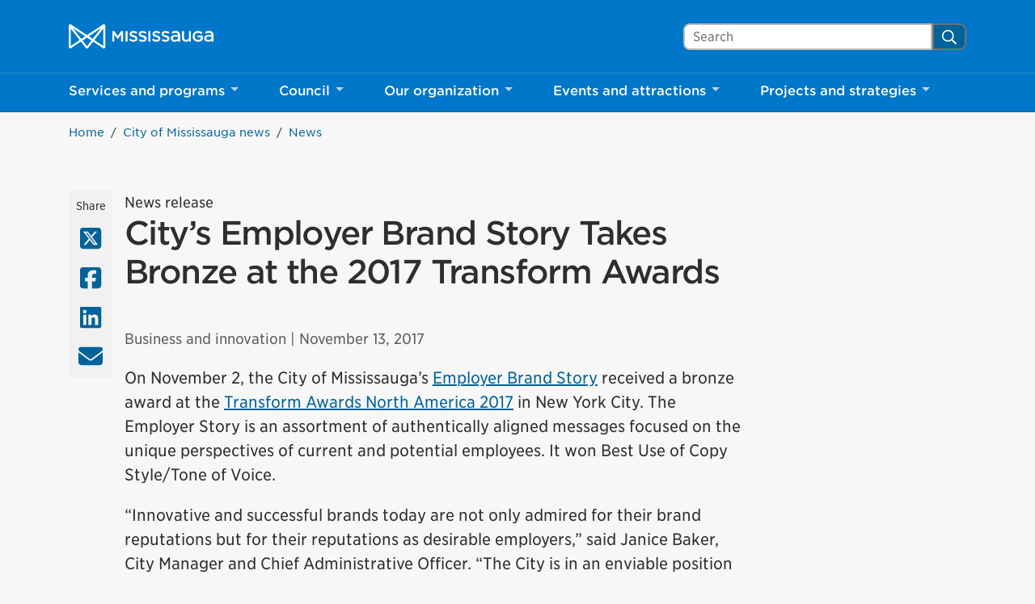

--- FILE ---
content_type: text/html; charset=UTF-8
request_url: https://www.mississauga.ca/city-of-mississauga-news/news/citys-employer-brand-story-takes-bronze-at-the-2017-transform-awards-2/
body_size: 46999
content:
<!DOCTYPE html>
<html lang="en">
<head>
    <meta charset="UTF-8">
    <meta name="viewport" content="width=device-width, initial-scale=1, minimum-scale=1, user-scalable=yes">

        
    <title>City&#8217;s Employer Brand Story Takes Bronze at the 2017 Transform Awards &#8211; City of Mississauga</title>
<meta name='robots' content='max-image-preview:large' />
<link rel='dns-prefetch' href='//www.mississauga.ca' />
<link rel='dns-prefetch' href='//translate.google.com' />
<link rel='stylesheet' id='wp-block-library-css' href='https://www.mississauga.ca/wp-includes/css/dist/block-library/style.min.css?ver=6.7.2' type='text/css' media='all' />
<style id='safe-svg-svg-icon-style-inline-css' type='text/css'>
.safe-svg-cover{text-align:center}.safe-svg-cover .safe-svg-inside{display:inline-block;max-width:100%}.safe-svg-cover svg{height:100%;max-height:100%;max-width:100%;width:100%}

</style>
<style id='classic-theme-styles-inline-css' type='text/css'>
/*! This file is auto-generated */
.wp-block-button__link{color:#fff;background-color:#32373c;border-radius:9999px;box-shadow:none;text-decoration:none;padding:calc(.667em + 2px) calc(1.333em + 2px);font-size:1.125em}.wp-block-file__button{background:#32373c;color:#fff;text-decoration:none}
</style>
<style id='global-styles-inline-css' type='text/css'>
:root{--wp--preset--aspect-ratio--square: 1;--wp--preset--aspect-ratio--4-3: 4/3;--wp--preset--aspect-ratio--3-4: 3/4;--wp--preset--aspect-ratio--3-2: 3/2;--wp--preset--aspect-ratio--2-3: 2/3;--wp--preset--aspect-ratio--16-9: 16/9;--wp--preset--aspect-ratio--9-16: 9/16;--wp--preset--color--black: #000000;--wp--preset--color--cyan-bluish-gray: #abb8c3;--wp--preset--color--white: #ffffff;--wp--preset--color--pale-pink: #f78da7;--wp--preset--color--vivid-red: #cf2e2e;--wp--preset--color--luminous-vivid-orange: #ff6900;--wp--preset--color--luminous-vivid-amber: #fcb900;--wp--preset--color--light-green-cyan: #7bdcb5;--wp--preset--color--vivid-green-cyan: #00d084;--wp--preset--color--pale-cyan-blue: #8ed1fc;--wp--preset--color--vivid-cyan-blue: #0693e3;--wp--preset--color--vivid-purple: #9b51e0;--wp--preset--gradient--vivid-cyan-blue-to-vivid-purple: linear-gradient(135deg,rgba(6,147,227,1) 0%,rgb(155,81,224) 100%);--wp--preset--gradient--light-green-cyan-to-vivid-green-cyan: linear-gradient(135deg,rgb(122,220,180) 0%,rgb(0,208,130) 100%);--wp--preset--gradient--luminous-vivid-amber-to-luminous-vivid-orange: linear-gradient(135deg,rgba(252,185,0,1) 0%,rgba(255,105,0,1) 100%);--wp--preset--gradient--luminous-vivid-orange-to-vivid-red: linear-gradient(135deg,rgba(255,105,0,1) 0%,rgb(207,46,46) 100%);--wp--preset--gradient--very-light-gray-to-cyan-bluish-gray: linear-gradient(135deg,rgb(238,238,238) 0%,rgb(169,184,195) 100%);--wp--preset--gradient--cool-to-warm-spectrum: linear-gradient(135deg,rgb(74,234,220) 0%,rgb(151,120,209) 20%,rgb(207,42,186) 40%,rgb(238,44,130) 60%,rgb(251,105,98) 80%,rgb(254,248,76) 100%);--wp--preset--gradient--blush-light-purple: linear-gradient(135deg,rgb(255,206,236) 0%,rgb(152,150,240) 100%);--wp--preset--gradient--blush-bordeaux: linear-gradient(135deg,rgb(254,205,165) 0%,rgb(254,45,45) 50%,rgb(107,0,62) 100%);--wp--preset--gradient--luminous-dusk: linear-gradient(135deg,rgb(255,203,112) 0%,rgb(199,81,192) 50%,rgb(65,88,208) 100%);--wp--preset--gradient--pale-ocean: linear-gradient(135deg,rgb(255,245,203) 0%,rgb(182,227,212) 50%,rgb(51,167,181) 100%);--wp--preset--gradient--electric-grass: linear-gradient(135deg,rgb(202,248,128) 0%,rgb(113,206,126) 100%);--wp--preset--gradient--midnight: linear-gradient(135deg,rgb(2,3,129) 0%,rgb(40,116,252) 100%);--wp--preset--font-size--small: 13px;--wp--preset--font-size--medium: 20px;--wp--preset--font-size--large: 36px;--wp--preset--font-size--x-large: 42px;--wp--preset--spacing--20: 0.44rem;--wp--preset--spacing--30: 0.67rem;--wp--preset--spacing--40: 1rem;--wp--preset--spacing--50: 1.5rem;--wp--preset--spacing--60: 2.25rem;--wp--preset--spacing--70: 3.38rem;--wp--preset--spacing--80: 5.06rem;--wp--preset--shadow--natural: 6px 6px 9px rgba(0, 0, 0, 0.2);--wp--preset--shadow--deep: 12px 12px 50px rgba(0, 0, 0, 0.4);--wp--preset--shadow--sharp: 6px 6px 0px rgba(0, 0, 0, 0.2);--wp--preset--shadow--outlined: 6px 6px 0px -3px rgba(255, 255, 255, 1), 6px 6px rgba(0, 0, 0, 1);--wp--preset--shadow--crisp: 6px 6px 0px rgba(0, 0, 0, 1);}:where(.is-layout-flex){gap: 0.5em;}:where(.is-layout-grid){gap: 0.5em;}body .is-layout-flex{display: flex;}.is-layout-flex{flex-wrap: wrap;align-items: center;}.is-layout-flex > :is(*, div){margin: 0;}body .is-layout-grid{display: grid;}.is-layout-grid > :is(*, div){margin: 0;}:where(.wp-block-columns.is-layout-flex){gap: 2em;}:where(.wp-block-columns.is-layout-grid){gap: 2em;}:where(.wp-block-post-template.is-layout-flex){gap: 1.25em;}:where(.wp-block-post-template.is-layout-grid){gap: 1.25em;}.has-black-color{color: var(--wp--preset--color--black) !important;}.has-cyan-bluish-gray-color{color: var(--wp--preset--color--cyan-bluish-gray) !important;}.has-white-color{color: var(--wp--preset--color--white) !important;}.has-pale-pink-color{color: var(--wp--preset--color--pale-pink) !important;}.has-vivid-red-color{color: var(--wp--preset--color--vivid-red) !important;}.has-luminous-vivid-orange-color{color: var(--wp--preset--color--luminous-vivid-orange) !important;}.has-luminous-vivid-amber-color{color: var(--wp--preset--color--luminous-vivid-amber) !important;}.has-light-green-cyan-color{color: var(--wp--preset--color--light-green-cyan) !important;}.has-vivid-green-cyan-color{color: var(--wp--preset--color--vivid-green-cyan) !important;}.has-pale-cyan-blue-color{color: var(--wp--preset--color--pale-cyan-blue) !important;}.has-vivid-cyan-blue-color{color: var(--wp--preset--color--vivid-cyan-blue) !important;}.has-vivid-purple-color{color: var(--wp--preset--color--vivid-purple) !important;}.has-black-background-color{background-color: var(--wp--preset--color--black) !important;}.has-cyan-bluish-gray-background-color{background-color: var(--wp--preset--color--cyan-bluish-gray) !important;}.has-white-background-color{background-color: var(--wp--preset--color--white) !important;}.has-pale-pink-background-color{background-color: var(--wp--preset--color--pale-pink) !important;}.has-vivid-red-background-color{background-color: var(--wp--preset--color--vivid-red) !important;}.has-luminous-vivid-orange-background-color{background-color: var(--wp--preset--color--luminous-vivid-orange) !important;}.has-luminous-vivid-amber-background-color{background-color: var(--wp--preset--color--luminous-vivid-amber) !important;}.has-light-green-cyan-background-color{background-color: var(--wp--preset--color--light-green-cyan) !important;}.has-vivid-green-cyan-background-color{background-color: var(--wp--preset--color--vivid-green-cyan) !important;}.has-pale-cyan-blue-background-color{background-color: var(--wp--preset--color--pale-cyan-blue) !important;}.has-vivid-cyan-blue-background-color{background-color: var(--wp--preset--color--vivid-cyan-blue) !important;}.has-vivid-purple-background-color{background-color: var(--wp--preset--color--vivid-purple) !important;}.has-black-border-color{border-color: var(--wp--preset--color--black) !important;}.has-cyan-bluish-gray-border-color{border-color: var(--wp--preset--color--cyan-bluish-gray) !important;}.has-white-border-color{border-color: var(--wp--preset--color--white) !important;}.has-pale-pink-border-color{border-color: var(--wp--preset--color--pale-pink) !important;}.has-vivid-red-border-color{border-color: var(--wp--preset--color--vivid-red) !important;}.has-luminous-vivid-orange-border-color{border-color: var(--wp--preset--color--luminous-vivid-orange) !important;}.has-luminous-vivid-amber-border-color{border-color: var(--wp--preset--color--luminous-vivid-amber) !important;}.has-light-green-cyan-border-color{border-color: var(--wp--preset--color--light-green-cyan) !important;}.has-vivid-green-cyan-border-color{border-color: var(--wp--preset--color--vivid-green-cyan) !important;}.has-pale-cyan-blue-border-color{border-color: var(--wp--preset--color--pale-cyan-blue) !important;}.has-vivid-cyan-blue-border-color{border-color: var(--wp--preset--color--vivid-cyan-blue) !important;}.has-vivid-purple-border-color{border-color: var(--wp--preset--color--vivid-purple) !important;}.has-vivid-cyan-blue-to-vivid-purple-gradient-background{background: var(--wp--preset--gradient--vivid-cyan-blue-to-vivid-purple) !important;}.has-light-green-cyan-to-vivid-green-cyan-gradient-background{background: var(--wp--preset--gradient--light-green-cyan-to-vivid-green-cyan) !important;}.has-luminous-vivid-amber-to-luminous-vivid-orange-gradient-background{background: var(--wp--preset--gradient--luminous-vivid-amber-to-luminous-vivid-orange) !important;}.has-luminous-vivid-orange-to-vivid-red-gradient-background{background: var(--wp--preset--gradient--luminous-vivid-orange-to-vivid-red) !important;}.has-very-light-gray-to-cyan-bluish-gray-gradient-background{background: var(--wp--preset--gradient--very-light-gray-to-cyan-bluish-gray) !important;}.has-cool-to-warm-spectrum-gradient-background{background: var(--wp--preset--gradient--cool-to-warm-spectrum) !important;}.has-blush-light-purple-gradient-background{background: var(--wp--preset--gradient--blush-light-purple) !important;}.has-blush-bordeaux-gradient-background{background: var(--wp--preset--gradient--blush-bordeaux) !important;}.has-luminous-dusk-gradient-background{background: var(--wp--preset--gradient--luminous-dusk) !important;}.has-pale-ocean-gradient-background{background: var(--wp--preset--gradient--pale-ocean) !important;}.has-electric-grass-gradient-background{background: var(--wp--preset--gradient--electric-grass) !important;}.has-midnight-gradient-background{background: var(--wp--preset--gradient--midnight) !important;}.has-small-font-size{font-size: var(--wp--preset--font-size--small) !important;}.has-medium-font-size{font-size: var(--wp--preset--font-size--medium) !important;}.has-large-font-size{font-size: var(--wp--preset--font-size--large) !important;}.has-x-large-font-size{font-size: var(--wp--preset--font-size--x-large) !important;}
:where(.wp-block-post-template.is-layout-flex){gap: 1.25em;}:where(.wp-block-post-template.is-layout-grid){gap: 1.25em;}
:where(.wp-block-columns.is-layout-flex){gap: 2em;}:where(.wp-block-columns.is-layout-grid){gap: 2em;}
:root :where(.wp-block-pullquote){font-size: 1.5em;line-height: 1.6;}
</style>
<link rel='stylesheet' id='siteimprove_preview_css-css' href='https://www.mississauga.ca/wp-content/plugins/siteimprove/admin/css/siteimprove-preview.css?ver=2.0.7' type='text/css' media='all' />
<link rel='stylesheet' id='main-style-css' href='https://www.mississauga.ca/wp-content/themes/mississauga/css/main.css?ver=e62c2a113' type='text/css' media='all' />
<link rel='stylesheet' id='fonts-css' href='https://www.mississauga.ca/wp-content/themes/mississauga/fonts/fonts.css?ver=e62c2a113' type='text/css' media='all' />
<style id='divi-builder-style-inline-inline-css' type='text/css'>
#wp-admin-bar-et-use-visual-builder a:before{font-family:ETmodules!important;content:"\e625";font-size:30px!important;width:28px;margin-top:-3px;color:#974df3!important}#wp-admin-bar-et-use-visual-builder:hover a:before{color:#fff!important}#wp-admin-bar-et-use-visual-builder:hover a,#wp-admin-bar-et-use-visual-builder a:hover{transition:background-color .5s ease;-webkit-transition:background-color .5s ease;-moz-transition:background-color .5s ease;background-color:#7e3bd0!important;color:#fff!important}* html .clearfix,:first-child+html .clearfix{zoom:1}.iphone .et_pb_section_video_bg video::-webkit-media-controls-start-playback-button{display:none!important;-webkit-appearance:none}.et_mobile_device .et_pb_section_parallax .et_pb_parallax_css{background-attachment:scroll}.et-social-facebook a.icon:before{content:"\e093"}.et-social-twitter a.icon:before{content:"\e094"}.et-social-google-plus a.icon:before{content:"\e096"}.et-social-instagram a.icon:before{content:"\e09a"}.et-social-rss a.icon:before{content:"\e09e"}.ai1ec-single-event:after{content:" ";display:table;clear:both}.evcal_event_details .evcal_evdata_cell .eventon_details_shading_bot.eventon_details_shading_bot{z-index:3}.wp-block-divi-layout{margin-bottom:1em}#et-boc .et-l{text-shadow:none}#et-boc .et-l .hentry,#et-boc .et-l a,#et-boc .et-l a:active,#et-boc .et-l blockquote,#et-boc .et-l div,#et-boc .et-l em,#et-boc .et-l form,#et-boc .et-l h1,#et-boc .et-l h2,#et-boc .et-l h3,#et-boc .et-l h4,#et-boc .et-l h5,#et-boc .et-l h6,#et-boc .et-l hr,#et-boc .et-l iframe,#et-boc .et-l img,#et-boc .et-l input,#et-boc .et-l label,#et-boc .et-l li,#et-boc .et-l object,#et-boc .et-l ol,#et-boc .et-l p,#et-boc .et-l span,#et-boc .et-l strong,#et-boc .et-l textarea,#et-boc .et-l ul,#et-boc .et-l video{text-align:inherit;margin:0;padding:0;border:none;outline:0;vertical-align:baseline;background:transparent;letter-spacing:normal;color:inherit;box-shadow:none;-webkit-box-shadow:none;-moz-box-shadow:none;text-shadow:inherit;border-radius:0;-moz-border-radius:0;-webkit-border-radius:0;transition:none}#et-boc .et-l h1,#et-boc .et-l h2,#et-boc .et-l h3,#et-boc .et-l h4,#et-boc .et-l h5,#et-boc .et-l h6{line-height:1em;padding-bottom:10px;font-weight:500;text-transform:none;font-style:normal}#et-boc .et-l ol,#et-boc .et-l ul{list-style:none;text-align:inherit}#et-boc .et-l ol li,#et-boc .et-l ul li{padding-left:0;background:none;margin-left:0}#et-boc .et-l blockquote{quotes:none}#et-boc .et-l blockquote:after,#et-boc .et-l blockquote:before{content:"";content:none}#et-boc .et-l :focus{outline:0}#et-boc .et-l article,#et-boc .et-l aside,#et-boc .et-l footer,#et-boc .et-l header,#et-boc .et-l hgroup,#et-boc .et-l nav,#et-boc .et-l section{display:block}#et-boc .et-l input[type=email],#et-boc .et-l input[type=number],#et-boc .et-l input[type=password],#et-boc .et-l input[type=text]{height:49px}#et-boc .et-l a{text-decoration:none!important}#et-boc .et-l p{padding-bottom:1em;color:inherit!important}#et-boc .et-l p:last-of-type{padding-bottom:0}#et-boc .et-l img{max-width:100%;height:auto}#et-boc .et-l embed,#et-boc .et-l iframe,#et-boc .et-l object,#et-boc .et-l video{max-width:100%}.et-db #et-boc .et-l .et_pb_widget_area .enigma_sidebar_widget #searchform .input-group-btn,.et-db #et-boc .et-l .et_pb_widget_area .widget_search .large-2,.et-db #et-boc .et-l .et_pb_widget_area .widget_search .small-2,.et-db #et-boc .et-l .et_pb_widget_area .widget_search>form>.input-group>span.input-group-btn{position:absolute;top:0;right:0;z-index:5;width:80px}.et-db #et-boc .et-l .et_pb_module a{color:#2ea3f2}.et-db #et-boc .et-l .et_pb_module .sticky h2,.et-db #et-boc .et-l .et_pb_module h2 a{color:inherit!important}.et-db #et-boc .et-l .et_pb_module input{margin:0}.et-db #et-boc .et-l .et_pb_module .post-meta{position:relative}.et-db #et-boc .et-l .et_pb_bg_layout_dark a{color:#fff}.et-db #et-boc .et-l .et-pb-slider-arrows a:before,.et-db #et-boc .et-l .et_pb_video_play:before,.et-db #et-boc .et-l ul.et_pb_member_social_links a:before{color:inherit}.et-db #et-boc .et-l ul.et_pb_social_media_follow .et_pb_social_icon a.icon{top:auto;position:relative}.et-db #et-boc .et-l .clearfix{clear:none;display:inline;display:initial}.et-db #et-boc .et-l address.clearfix,.et-db #et-boc .et-l article.clearfix,.et-db #et-boc .et-l aside.clearfix,.et-db #et-boc .et-l blockquote.clearfix,.et-db #et-boc .et-l canvas.clearfix,.et-db #et-boc .et-l dd.clearfix,.et-db #et-boc .et-l div.clearfix,.et-db #et-boc .et-l dl.clearfix,.et-db #et-boc .et-l fieldset.clearfix,.et-db #et-boc .et-l figcaption.clearfix,.et-db #et-boc .et-l figure.clearfix,.et-db #et-boc .et-l footer.clearfix,.et-db #et-boc .et-l form.clearfix,.et-db #et-boc .et-l h1.clearfix,.et-db #et-boc .et-l h2.clearfix,.et-db #et-boc .et-l h3.clearfix,.et-db #et-boc .et-l h4.clearfix,.et-db #et-boc .et-l h5.clearfix,.et-db #et-boc .et-l h6.clearfix,.et-db #et-boc .et-l header.clearfix,.et-db #et-boc .et-l hgroup.clearfix,.et-db #et-boc .et-l hr.clearfix,.et-db #et-boc .et-l main.clearfix,.et-db #et-boc .et-l nav.clearfix,.et-db #et-boc .et-l noscript.clearfix,.et-db #et-boc .et-l ol.clearfix,.et-db #et-boc .et-l output.clearfix,.et-db #et-boc .et-l p.clearfix,.et-db #et-boc .et-l pre.clearfix,.et-db #et-boc .et-l section.clearfix,.et-db #et-boc .et-l table.clearfix,.et-db #et-boc .et-l tfoot.clearfix,.et-db #et-boc .et-l ul.clearfix,.et-db #et-boc .et-l video.clearfix{display:block}.et-db #et-boc .et-l .et_main_video_container *,.et-db #et-boc .et-l .et_pb_slide_video *,.et-db #et-boc .et-l .et_pb_video_box *{height:auto}.et-db #et-boc .et-l .et_main_video_container iframe,.et-db #et-boc .et-l .et_pb_slide_video iframe,.et-db #et-boc .et-l .et_pb_video_box iframe{height:100%}.et-db #et-boc .et-l .et_pb_module ul{overflow:visible}.et-db #et-boc .et-l .et_pb_module ol,.et-db #et-boc .et-l .et_pb_module ul,ol .et-db #et-boc .et-l .et_pb_module,ul .et-db #et-boc .et-l .et_pb_module{background:transparent}.et-db #et-boc .et-l .et_pb_module h3{display:block!important}.et-db #et-boc .et-l .et_pb_module img{max-width:100%;margin:0;border:none;padding:0;background:none;border-radius:0}.et-db #et-boc .et-l .et_pb_module img:hover{opacity:1;box-shadow:none}.et-db #et-boc .et-l .et_pb_module a:not(.wc-forward),.et-db #et-boc .et-l .et_pb_module h1 a,.et-db #et-boc .et-l .et_pb_module h2 a,.et-db #et-boc .et-l .et_pb_module h3 a,.et-db #et-boc .et-l .et_pb_module h4 a,.et-db #et-boc .et-l .et_pb_module h5 a,.et-db #et-boc .et-l .et_pb_module h6 a{line-height:1em;padding-bottom:10px;font-weight:500;text-transform:none;font-style:normal}.et-db #et-boc .et-l .et_pb_module .entry-featured-image-url{padding-bottom:0}.et-db #et-boc .et-l .et_pb_module blockquote{margin:20px 0 30px;padding-left:20px;border-left:5px solid;border-color:#2ea3f2;font-style:normal}.et-db #et-boc .et-l .et_pb_module input[type=radio]{margin-right:7px}.et-db #et-boc .et-l .et_pb_module input.text:not(.qty),.et-db #et-boc .et-l .et_pb_module input.title,.et-db #et-boc .et-l .et_pb_module input[type=email],.et-db #et-boc .et-l .et_pb_module input[type=password],.et-db #et-boc .et-l .et_pb_module input[type=tel],.et-db #et-boc .et-l .et_pb_module input[type=text],.et-db #et-boc .et-l .et_pb_module input select,.et-db #et-boc .et-l .et_pb_module input textarea{border:1px solid #bbb;color:#4e4e4e;padding:5px 10px;height:auto;width:auto}.et-db #et-boc .et-l .et_pb_module #email{width:100%}.et-db #et-boc .et-l .et-pb-slider-arrows a{color:inherit}.et-db #et-boc .et-l .et_pb_post .post-meta a{color:inherit!important}.et-db #et-boc .et-l .et_pb_counter_amount_number{letter-spacing:inherit;text-decoration:inherit}.et-db #et-boc .et-l .et_pb_blurb img{width:inherit}.et-db #et-boc .et-l .comment-content *,.et-db #et-boc .et-l .et_pb_blurb_container,.et-db #et-boc .et-l .et_pb_blurb_container *,.et-db #et-boc .et-l .et_pb_blurb_content,.et-db #et-boc .et-l .et_pb_newsletter_button_text,.et-db #et-boc .et-l .et_pb_newsletter_description *,.et-db #et-boc .et-l .et_pb_promo_description,.et-db #et-boc .et-l .et_pb_promo_description *{letter-spacing:inherit}.et-db #et-boc .et-l .et_pb_image img{width:inherit}.et-db #et-boc .et-l .et_pb_image a{line-height:0;padding-bottom:0}.et-db #et-boc .et-l .et_pb_newsletter_description{letter-spacing:inherit}.et-db #et-boc .et-l .et_pb_newsletter_form p input{background-color:#fff!important;width:100%!important}.et-db #et-boc .et-l .et_pb_text *{letter-spacing:inherit}.et-db #et-boc .et-l .et-db .et_pb_section{background-color:transparent}.et-db #et-boc .et-l .et_pb_section *{-webkit-font-smoothing:antialiased}.et-db #et-boc .et-l .pagination{width:100%;clear:both}.et-db #et-boc .et-l .pagination:after,.et-db #et-boc .et-l .pagination:before{visibility:hidden}.et-db #et-boc .et-l .pagination a{width:auto;border:none;background:transparent}.et-db #et-boc .et-l .wp-pagenavi{text-align:right;border-top:1px solid #e2e2e2;padding-top:13px;clear:both;margin-bottom:30px}.et-db #et-boc .et-l .wp-pagenavi a,.et-db #et-boc .et-l .wp-pagenavi span{color:#666;margin:0 5px;text-decoration:none;font-size:14px!important;font-weight:400!important;border:none!important}.et-db #et-boc .et-l .wp-pagenavi .nextpostslink,.et-db #et-boc .et-l .wp-pagenavi .previouspostslink{color:#999!important}.et-db #et-boc .et-l .wp-pagenavi a:hover,.et-db #et-boc .et-l .wp-pagenavi span.current{color:#82c0c7!important}.et-db #et-boc .et-l .nav-previous{float:left}.et-db #et-boc .et-l .nav-next{float:right}.et-db #et-boc .et-l article .et_pb_text_color_light,.et-db #et-boc .et-l article .et_pb_text_color_light a,.et-db #et-boc .et-l article .et_pb_text_color_light a:hover,.et-db #et-boc .et-l article .et_pb_text_color_light a:visited,.et-db #et-boc .et-l article .et_pb_text_color_light blockquote{color:#fff}.et-db #et-boc .et-l .et_pb_posts .et_pb_post{padding:0;border-top:none;border-left:0;border-right:0;border-bottom:none;background:transparent;width:100%;margin-top:0}.et-db #et-boc .et-l .et_pb_posts .et_pb_post .entry-title a,.et-db #et-boc .et-l .et_pb_posts .et_pb_post .post-content,.et-db #et-boc .et-l .et_pb_posts .et_pb_post .post-content *,.et-db #et-boc .et-l .et_pb_posts .et_pb_post .post-meta a,.et-db #et-boc .et-l .et_pb_posts .et_pb_post .post-meta span{letter-spacing:inherit}.et-db #et-boc .et-l .et_pb_blog_grid blockquote:before,.et-db #et-boc .et-l .et_pb_posts blockquote:before{display:none}.et-db #et-boc .et-l .et_pb_blog_grid a.more-link,.et-db #et-boc .et-l .et_pb_posts a.more-link{position:relative;color:inherit!important;font-size:inherit;background-color:transparent!important;float:none!important;padding:0!important;text-transform:none;line-height:normal;display:block;font-family:inherit;bottom:auto;right:auto}.et-db #et-boc .et-l .et_pb_blog_grid .column{width:100%;margin:0}.et-db #et-boc .et-l .et_pb_blog_grid .et_pb_post{padding:19px!important;background-image:none!important;float:none;width:100%;margin-top:0}.et-db #et-boc .et-l .et_pb_blog_grid .et_pb_image_container{max-width:none}.et-db #et-boc .et-l .et_pb_blog_grid_wrapper .et_pb_blog_grid article{border-bottom:1px solid #ddd!important}.et-db #et-boc .et-l .et_pb_grid_item.entry{padding:0}.et-db #et-boc .et-l .et_pb_module ul,.et-db #et-boc .et-l ul.et_pb_module{margin:0}.et-db #et-boc .et-l .et_pb_module li{list-style:none}.et-db #et-boc .et-l .et_pb_module a,.et-db #et-boc .et-l .et_pb_module a:hover{text-decoration:none}.et-db #et-boc .et-l .et_pb_module h1,.et-db #et-boc .et-l .et_pb_module h2,.et-db #et-boc .et-l .et_pb_module h3,.et-db #et-boc .et-l .et_pb_module h4,.et-db #et-boc .et-l .et_pb_module h5,.et-db #et-boc .et-l .et_pb_module h6{margin:0;text-align:inherit}.et-db #et-boc .et-l .et_pb_module .column{padding:0}.et-db #et-boc .et-l .et_pb_module p{margin:0;text-align:inherit}.et-db #et-boc .et-l .et_pb_module a:focus{outline:none}.et-db #et-boc .et-l .et_pb_module img{display:inline}.et-db #et-boc .et-l .et_pb_module span.percent-value{font-size:inherit;letter-spacing:inherit}.et-db #et-boc .et-l .et_pb_module .hentry{box-shadow:none}.et-db #et-boc .et-l .et_pb_blurb_content ol,.et-db #et-boc .et-l .et_pb_blurb_content ul,.et-db #et-boc .et-l .et_pb_code ol,.et-db #et-boc .et-l .et_pb_code ul,.et-db #et-boc .et-l .et_pb_fullwidth_header .header-content ol,.et-db #et-boc .et-l .et_pb_fullwidth_header .header-content ul,.et-db #et-boc .et-l .et_pb_newsletter_description_content ol,.et-db #et-boc .et-l .et_pb_newsletter_description_content ul,.et-db #et-boc .et-l .et_pb_promo_description ol,.et-db #et-boc .et-l .et_pb_promo_description ul,.et-db #et-boc .et-l .et_pb_slide_content ol,.et-db #et-boc .et-l .et_pb_slide_content ul,.et-db #et-boc .et-l .et_pb_tab ol,.et-db #et-boc .et-l .et_pb_tab ul,.et-db #et-boc .et-l .et_pb_team_member_description ol,.et-db #et-boc .et-l .et_pb_team_member_description ul,.et-db #et-boc .et-l .et_pb_testimonial_description_inner ol,.et-db #et-boc .et-l .et_pb_testimonial_description_inner ul,.et-db #et-boc .et-l .et_pb_text ol,.et-db #et-boc .et-l .et_pb_text ul,.et-db #et-boc .et-l .et_pb_toggle_content ol,.et-db #et-boc .et-l .et_pb_toggle_content ul{margin-top:15px;margin-bottom:15px;margin-left:25px}.et-db #et-boc .et-l .et_pb_blurb_content ul li,.et-db #et-boc .et-l .et_pb_code ul li,.et-db #et-boc .et-l .et_pb_fullwidth_header .header-content ul li,.et-db #et-boc .et-l .et_pb_newsletter_description_content ul li,.et-db #et-boc .et-l .et_pb_promo_description ul li,.et-db #et-boc .et-l .et_pb_slide_content ul li,.et-db #et-boc .et-l .et_pb_tab ul li,.et-db #et-boc .et-l .et_pb_team_member_description ul li,.et-db #et-boc .et-l .et_pb_testimonial_description_inner ul li,.et-db #et-boc .et-l .et_pb_text ul li,.et-db #et-boc .et-l .et_pb_toggle_content ul li{list-style:disc}.et-db #et-boc .et-l .et_pb_blurb_content ol li,.et-db #et-boc .et-l .et_pb_code ol li,.et-db #et-boc .et-l .et_pb_fullwidth_header .header-content ol li,.et-db #et-boc .et-l .et_pb_newsletter_description_content ol li,.et-db #et-boc .et-l .et_pb_promo_description ol li,.et-db #et-boc .et-l .et_pb_slide_content ol li,.et-db #et-boc .et-l .et_pb_tab ol li,.et-db #et-boc .et-l .et_pb_team_member_description ol li,.et-db #et-boc .et-l .et_pb_testimonial_description_inner ol li,.et-db #et-boc .et-l .et_pb_text ol li,.et-db #et-boc .et-l .et_pb_toggle_content ol li{list-style:decimal}.et-db #et-boc .et-l .et_pb_section{margin-bottom:0}.et-db #et-boc .et-l .widget .widget-title,.et-db #et-boc .et-l .widget a{color:inherit}.et-db #et-boc .et-l span.et_portfolio_image{position:relative;display:block}.et-db #et-boc .et-l span.et_portfolio_image img{display:block}.et-db #et-boc .et-l .et_audio_container .mejs-time.mejs-currenttime-container.custom{line-height:18px}.et-db #et-boc .et-l hr.et_pb_module{background-color:transparent;background-image:none;margin:0;padding:0}.et-db #et-boc .et-l .et-pb-slider-arrows a,.et-db #et-boc .et-l .et_pb_blurb_container h4 a,.et-db #et-boc .et-l .et_pb_module .post-meta a,.et-db #et-boc .et-l .et_pb_module h2 a,.et-db #et-boc .et-l .et_pb_module li a,.et-db #et-boc .et-l .et_pb_portfolio_item a,.et-db #et-boc .et-l .et_pb_testimonial_meta a{border-bottom:none}.et-db #et-boc .et-l .et_pb_portfolio_filter a{letter-spacing:inherit;line-height:inherit}.et-db #et-boc .et-l .et_pb_portfolio img{width:100%}.et-db #et-boc .et-l .et_pb_filterable_portfolio.et_pb_filterable_portfolio_grid .hentry,.et-db #et-boc .et-l .et_pb_fullwidth_portfolio .hentry,.et-db #et-boc .et-l .et_pb_portfolio_grid .hentry{padding:0;border:none;clear:none}.et-db #et-boc .et-l .et_pb_filterable_portfolio .hentry:after,.et-db #et-boc .et-l .et_pb_fullwidth_portfolio .hentry:after,.et-db #et-boc .et-l .et_pb_portfolio .hentry:after,.et-db #et-boc .et-l .et_pb_portfolio_grid .hentry:after{background:transparent}.et-db #et-boc .et-l .et_pb_filterable_portfolio_grid .et_pb_portfolio_item h2{font-size:26px}.et-db #et-boc .et-l .et_pb_filterable_portfolio .et_pb_portfolio_filter a{max-width:none}.et-db #et-boc .et-l .et_pb_filterable_portfolio .et_pb_portfolio_filter li{color:#666}.et-db #et-boc .et-l .et_pb_filterable_portfolio .et_pb_portfolio_filter li a{color:inherit!important}.et-db #et-boc .et-l .et_pb_filterable_portfolio .et_pb_portfolio_filter li a:hover{color:#666!important}.et-db #et-boc .et-l .et_pb_filterable_portfolio h2 a{letter-spacing:inherit}.et-db #et-boc .et-l .et_pb_portfolio_filters li a.active{color:#82c0c7!important}.et-db #et-boc .et-l .et_pb_module .hentry.has-post-thumbnail:first-child{margin-top:0}.et-db #et-boc .et-l .et_pb_portfolio_items .hentry,.et-db #et-boc .et-l .format-quote.hentry{padding:0}.et-db #et-boc .et-l .et-bg-layout-dark{text-shadow:none;color:inherit}.et-db #et-boc .et-l .et_pb_slide_image img{margin:0}.et-db #et-boc .et-l .et_pb_slide_description h2{line-height:1em;padding-bottom:10px}.et-db #et-boc .et-l .et_pb_slider .mejs-offscreen{display:none}.et-db #et-boc .et-l .et_pb_slide_content *{letter-spacing:inherit}.et-db #et-boc .et-l .et_pb_countdown_timer .section{width:auto}.et-db #et-boc .et-l .et_pb_widget_area{max-width:100%}.et-db #et-boc .et-l .et_pb_widget_area #searchform,.et-db #et-boc .et-l .et_pb_widget_area #searchform #s,.et-db #et-boc .et-l .et_pb_widget_area *,.et-db #et-boc .et-l .et_pb_widget_area input.search-field{max-width:100%;word-wrap:break-word;box-sizing:border-box;-webkit-box-sizing:border-box;-moz-box-sizing:border-box}.et-db #et-boc .et-l .et_pb_widget_area .widget{border:none;background:transparent;padding:0;box-shadow:none}.et-db #et-boc .et-l .et_pb_widget_area .widget:after{background:transparent}.et-db #et-boc .et-l .et_pb_widget_area .widget-title{border-bottom:none}.et-db #et-boc .et-l .et_pb_widget_area>.widget-title:not(:first-child){margin-top:30px}.et-db #et-boc .et-l .et_pb_widget_area .widget-title,.et-db #et-boc .et-l .et_pb_widget_area h1:first-of-type,.et-db #et-boc .et-l .et_pb_widget_area h2:first-of-type,.et-db #et-boc .et-l .et_pb_widget_area h3:first-of-type,.et-db #et-boc .et-l .et_pb_widget_area h4:first-of-type,.et-db #et-boc .et-l .et_pb_widget_area h5:first-of-type,.et-db #et-boc .et-l .et_pb_widget_area h6:first-of-type{font-weight:500;font-style:normal}.et-db #et-boc .et-l .et_pb_widget_area .widget-title:before,.et-db #et-boc .et-l .et_pb_widget_area h1:first-of-type:before,.et-db #et-boc .et-l .et_pb_widget_area h2:first-of-type:before,.et-db #et-boc .et-l .et_pb_widget_area h3:first-of-type:before,.et-db #et-boc .et-l .et_pb_widget_area h4:first-of-type:before,.et-db #et-boc .et-l .et_pb_widget_area h5:first-of-type:before,.et-db #et-boc .et-l .et_pb_widget_area h6:first-of-type:before{display:none}.et-db #et-boc .et-l .et_pb_widget_area .widgettitle{font-size:18px;padding-bottom:10px}.et-db #et-boc .et-l .et_pb_widget_area .enigma_sidebar_widget,.et-db #et-boc .et-l .et_pb_widget_area .fwidget,.et-db #et-boc .et-l .et_pb_widget_area .sb-widget,.et-db #et-boc .et-l .et_pb_widget_area .widget,.et-db #et-boc .et-l .et_pb_widget_area .widget-box,.et-db #et-boc .et-l .et_pb_widget_area .widget-container,.et-db #et-boc .et-l .et_pb_widget_area .widget-wrapper{margin-top:0;margin-bottom:30px;color:inherit}.et-db #et-boc .et-l .et_pb_widget_area ul li{margin-top:.25em;margin-bottom:.25em;background:none;margin-left:0}.et-db #et-boc .et-l .et_pb_widget_area ul li:after,.et-db #et-boc .et-l .et_pb_widget_area ul li:before{display:none}.et-db #et-boc .et-l .et_pb_widget_area ul ul{border-top:none}.et-db #et-boc .et-l .et_pb_widget_area ul ul li{margin-top:5px;margin-left:15px}.et-db #et-boc .et-l .et_pb_widget_area ul ul li:last-child{border-bottom:none;margin-bottom:0}.et-db #et-boc .et-l .et_pb_widget_area .widgettitle:before{display:none}.et-db #et-boc .et-l .et_pb_widget_area select{margin-right:0;margin-left:0;width:auto}.et-db #et-boc .et-l .et_pb_widget_area img{max-width:100%!important}.et-db #et-boc .et-l .et_pb_widget_area .enigma_sidebar_widget ul li a{display:inline-block;margin-left:0;padding-left:0}.et-db #et-boc .et-l .et_pb_widget_area .enigma_sidebar_widget ul ul li:last-child{padding-bottom:0}.et-db #et-boc .et-l .et_pb_widget_area #searchform,.et-db #et-boc .et-l .et_pb_widget_area .widget_search form{position:relative;padding:0;background:none;margin-top:0;margin-left:0;margin-right:0;display:block;width:100%;height:auto;border:none}.et-db #et-boc .et-l .et_pb_widget_area #searchform input[type=text],.et-db #et-boc .et-l .et_pb_widget_area .enigma_sidebar_widget #searchform input[type=text],.et-db #et-boc .et-l .et_pb_widget_area .widget_search .search-field,.et-db #et-boc .et-l .et_pb_widget_area .widget_search input[type=search],.et-db #et-boc .et-l .et_pb_widget_area .widget_search input[type=text]{position:relative;margin:0;padding:.7em 90px .7em .7em!important;min-width:0;width:100%!important;height:40px!important;font-size:14px;line-height:normal;border:1px solid #ddd!important;color:#666;border-radius:3px!important;display:block;background:#fff!important;background-image:none!important;box-shadow:none!important;float:none!important}.et-db #et-boc .et-l .et_pb_widget_area .et-narrow-wrapper #searchform input[type=text]{padding-right:.7em!important}.et-db #et-boc .et-l .et_pb_widget_area #searchform input[type=submit],.et-db #et-boc .et-l .et_pb_widget_area .enigma_sidebar_widget #searchform button{background-color:#ddd!important;font-size:14px;text-transform:none!important;padding:0 .7em!important;min-width:0;width:80px!important;height:40px!important;-webkit-border-top-right-radius:3px!important;-webkit-border-bottom-right-radius:3px!important;-moz-border-radius-topright:3px!important;-moz-border-radius-bottomright:3px;border-top-right-radius:3px;border-bottom-right-radius:3px;position:absolute!important;left:auto;right:0!important;top:0!important;display:inline-block!important;clip:auto;text-align:center;box-shadow:none!important;cursor:pointer;color:#666!important;text-indent:0!important;background-image:none!important;border:none!important;margin:0!important;float:none!important}.et-db #et-boc .et-l .et_pb_widget_area .et-narrow-wrapper #searchform input[type=submit],.et-db #et-boc .et-l .et_pb_widget_area .widget_search .search-submit,.et-db #et-boc .et-l .et_pb_widget_area .widget_search button,.et-db #et-boc .et-l .et_pb_widget_area .widget_search form.searchform>button,.et-db #et-boc .et-l .et_pb_widget_area .widget_search input[type=submit]{position:relative!important;margin-top:1em!important;-webkit-border-top-left-radius:3px!important;-webkit-border-bottom-left-radius:3px!important;-moz-border-radius-topleft:3px!important;-moz-border-radius-bottomleft:3px;border-top-left-radius:3px;border-bottom-left-radius:3px}.et-db #et-boc .et-l .et_pb_widget_area .widget_search .themeform.searchform div:after,.et-db #et-boc .et-l .et_pb_widget_area .widget_search form:before{display:none}.et-db #et-boc .et-l .et_pb_widget_area .widget_search .input-group,.et-db #et-boc .et-l .et_pb_widget_area .widget_search fieldset,.et-db #et-boc .et-l .et_pb_widget_area .widget_search label{display:block;max-width:100%!important}.et-db #et-boc .et-l .et_pb_widget_area .widget_search.et-narrow-wrapper input[type=search],.et-db #et-boc .et-l .et_pb_widget_area .widget_search.et-narrow-wrapper input[type=text],.et-db #et-boc .et-l .et_pb_widget_area .widget_search.et-no-submit-button input[type=search],.et-db #et-boc .et-l .et_pb_widget_area .widget_search.et-no-submit-button input[type=text]{padding-right:.7em!important}.et-db #et-boc .et-l .et_pb_widget_area .widget_search .search-submit:hover,.et-db #et-boc .et-l .et_pb_widget_area .widget_search input[type=submit]:hover{background:#ddd}.et-db #et-boc .et-l .et_pb_widget_area .widget_search button.search-submit .screen-reader-text{display:inline-block;clip:auto;width:auto;height:auto;position:relative!important;line-height:normal;color:#666}.et-db #et-boc .et-l .et_pb_widget_area .widget_search button.search-submit:before{display:none}.et-db #et-boc .et-l .et_pb_widget_area .widget_search form.form-search .input-group-btn,.et-db #et-boc .et-l .et_pb_widget_area .widget_search form.searchform #search-button-box{position:absolute;top:0;right:0;width:80px;height:40px;z-index:12}.et-db #et-boc .et-l .et_pb_widget_area .widget_search.et-narrow-wrapper form.form-search .input-group-btn,.et-db #et-boc .et-l .et_pb_widget_area .widget_search.et-narrow-wrapper form.searchform #search-button-box,.et-db #et-boc .et-l .et_pb_widget_area .widget_search.et-no-submit-button form.form-search .input-group-btn,.et-db #et-boc .et-l .et_pb_widget_area .widget_search.et-no-submit-button form.searchform #search-button-box{position:relative!important}.et-db #et-boc .et-l .et_pb_widget_area .widget_search .seach_section fieldset{padding:0;margin:0}.et-db #et-boc .et-l .et_pb_widget_area .widget_search .seach_section fieldset .searchsub,.et-db #et-boc .et-l .et_pb_widget_area .widget_search .seach_section fieldset .searchtext{padding:0;background:none}.et-db #et-boc .et-l .et_pb_widget_area .widget_search .assistive-text,.et-db #et-boc .et-l .et_pb_widget_area .widget_search>form>div>.screen-reader-text[for=s]{display:none}.et-db #et-boc .et-l .et_pb_widget_area .widget_search .enigma_sidebar_widget .input-group{display:block}.et-db #et-boc .et-l .et_pb_widget_area .widget_search.et-narrow-wrapper>form>.input-group>span.input-group-btn,.et-db #et-boc .et-l .et_pb_widget_area .widget_search.et-no-submit-button>form>.input-group>span.input-group-btn{position:relative!important}.et-db #et-boc .et-l .et_pb_widget_area .widget_search table.searchform td.searchfield{width:auto;border:none}.et-db #et-boc .et-l .et_pb_widget_area .widget_search table.searchform td.searchbutton{border:none;background:transparent}.et-db #et-boc .et-l .et_pb_widget_area .widget_search .large-10,.et-db #et-boc .et-l .et_pb_widget_area .widget_search .small-10{width:100%}.et-db #et-boc .et-l .et_pb_widget_area .widget_search div.search-field{border:none!important;padding:0!important}.et-db #et-boc .et-l .et_pb_widget_area .widget_search #searchform:after{display:none}.et-db #et-boc .et-l .et_pb_widget_area .enigma_sidebar_widget .input-group{display:block}.et-db #et-boc .et-l .et_pb_widget_area #calendar_wrap{width:100%}.et-db #et-boc .et-l .et_pb_widget_area #wp-calendar,.et-db #et-boc .et-l .et_pb_widget_area .widget_calendar table{table-layout:fixed;width:100%;margin:0}.et-db #et-boc .et-l .et_pb_widget_area .widget_calendar table td,.et-db #et-boc .et-l .et_pb_widget_area .widget_calendar table th{background:transparent}.et-db #et-boc .et-l .et_pb_widget_area .widget_nav_menu ul,.et-db #et-boc .et-l .et_pb_widget_area .widget_nav_menu ul li{display:block}.et-db #et-boc .et-l .et_pb_widget_area .widget_nav_menu .menu{font-family:inherit}.et-db #et-boc .et-l .et_pb_widget_area .widget_nav_menu .menu-item-has-children>a:after,.et-db #et-boc .et-l .et_pb_widget_area .widget_nav_menu .menu li>ul:before{display:none}.et-db #et-boc .et-l .et_pb_newsletter input#email{float:none;max-width:100%}.et-db #et-boc .et-l .et_pb_newsletter_form input{outline:none!important;box-shadow:none!important}.et-db #et-boc .et-l .et_pb_fullwidth_header .et_pb_fullwidth_header_container{float:none}.et-db #et-boc .et-l .et_quote_content blockquote{background-color:transparent!important}.et-db #et-boc .et-l .et_pb_bg_layout_dark .widget,.et-db #et-boc .et-l .et_pb_bg_layout_dark h1 a,.et-db #et-boc .et-l .et_pb_bg_layout_dark h2 a,.et-db #et-boc .et-l .et_pb_bg_layout_dark h3 a,.et-db #et-boc .et-l .et_pb_bg_layout_dark h4 a,.et-db #et-boc .et-l .et_pb_bg_layout_dark h5 a,.et-db #et-boc .et-l .et_pb_bg_layout_dark h6 a{color:inherit!important}.et-db #et-boc .et-l .et-menu-nav{padding:0 5px;margin-bottom:0;overflow:visible!important;background:transparent;border:none}.et-db #et-boc .et-l .et-menu a{padding-top:0;color:inherit!important;background:transparent;text-decoration:inherit!important}.et-db #et-boc .et-l .et-menu a:hover{background:inherit}.et-db #et-boc .et-l .et-menu.nav li,.et-db #et-boc .et-l .et-menu.nav li a{float:none}.et-db #et-boc .et-l .et-menu.nav li ul{display:block;border-radius:0;border-left:none;border-right:none;border-bottom:none}.et-db #et-boc .et-l .et-menu.nav li li{padding:0 20px!important;border-bottom:none;background:inherit}.et-db #et-boc .et-l .et-menu.nav li li a{padding:6px 20px!important;border:none}.et-db #et-boc .et-l .et-menu.nav>li>ul{top:auto}.et-db #et-boc .et-l .et_pb_fullwidth_menu .mobile_nav,.et-db #et-boc .et-l .et_pb_menu .mobile_nav{display:block}.et-db #et-boc .et-l .et_pb_fullwidth_menu .mobile_nav>span,.et-db #et-boc .et-l .et_pb_menu .mobile_nav>span{width:auto;height:auto;top:auto;right:auto}.et-db #et-boc .et-l .et_pb_fullwidth_menu .mobile_nav.opened>span,.et-db #et-boc .et-l .et_pb_menu .mobile_nav.opened>span{transform:none}.et-db #et-boc .et-l .et_pb_fullwidth_menu .et_mobile_menu li>a,.et-db #et-boc .et-l .et_pb_menu .et_mobile_menu li>a{color:inherit!important;background:none;width:100%;padding:10px 5%!important}.et-db #et-boc .et-l .et_pb_fullwidth_menu .et_mobile_menu>.menu-item-has-children>a,.et-db #et-boc .et-l .et_pb_menu .et_mobile_menu>.menu-item-has-children>a{background-color:rgba(0,0,0,.03)}.et-db #et-boc .et-l .et_pb_fullwidth_menu .et_mobile_menu li li,.et-db #et-boc .et-l .et_pb_menu .et_mobile_menu li li{padding-left:5%!important}.et-db #et-boc .et-l ul.et_pb_member_social_links{margin-top:20px}.et-db #et-boc .et-l .mejs-container,.et-db #et-boc .et-l .mejs-container .mejs-controls,.et-db #et-boc .et-l .mejs-embed,.et-db #et-boc .et-l .mejs-embed body{background:#222}.et-db #et-boc .et-l .mejs-controls .mejs-horizontal-volume-slider .mejs-horizontal-volume-total,.et-db #et-boc .et-l .mejs-controls .mejs-time-rail .mejs-time-total{background:hsla(0,0%,100%,.33)}.et-db #et-boc .et-l .mejs-controls .mejs-time-rail .mejs-time-total{margin:5px}.et-db #et-boc .et-l .mejs-controls div.mejs-time-rail{padding-top:5px}.et-db #et-boc .et-l .mejs-controls .mejs-horizontal-volume-slider .mejs-horizontal-volume-current,.et-db #et-boc .et-l .mejs-controls .mejs-time-rail .mejs-time-loaded{background:#fff}.et-db #et-boc .et-l .mejs-controls .mejs-time-rail .mejs-time-current{background:#0073aa}.et-db #et-boc .et-l .mejs-controls .mejs-time-rail .mejs-time-float{background:#eee;border:1px solid #333;margin-left:-18px;text-align:center;color:#111}.et-db #et-boc .et-l .mejs-controls .mejs-time-rail .mejs-time-float-current{margin:2px}.et-db #et-boc .et-l .mejs-controls .mejs-time-rail .mejs-time-float-corner{border:5px solid transparent;border-top-color:#eee;border-radius:0}.et-db #et-boc .et-l .mejs-container .mejs-controls .mejs-time{color:#fff;padding:10px 3px 0;box-sizing:content-box}.et-db #et-boc .et-l .et_pb_audio_module button{box-shadow:none;text-shadow:none;min-height:0}.et-db #et-boc .et-l .et_pb_audio_module button:before{position:relative}.et-db #et-boc .et-l .et_pb_audio_module_content h2{padding-bottom:10px;line-height:1em}.et-db #et-boc .et-l .et_audio_container .mejs-mediaelement{background:transparent}.et-db #et-boc .et-l .et_audio_container .mejs-clear,.et-db #et-boc .et-l .et_audio_container .mejs-time-handle,.et-db #et-boc .et-l .et_audio_container .mejs-volume-slider{display:block!important}.et-db #et-boc .et-l .et_audio_container span.mejs-currenttime{text-shadow:none}.et-db #et-boc .et-l .et_audio_container p.et_audio_module_meta{margin-bottom:17px}.et-db #et-boc .et-l .et_audio_container .mejs-button.mejs-playpause-button,.et-db #et-boc .et-l .et_audio_container .mejs-button.mejs-playpause-button button,.et-db #et-boc .et-l .et_audio_container .mejs-button.mejs-volume-button,.et-db #et-boc .et-l .et_audio_container .mejs-button.mejs-volume-button button{border:none;box-shadow:none}.et-db #et-boc .et-l .et_audio_container .mejs-button.mejs-playpause-button button:before{top:0}.et-db #et-boc .et-l .et_audio_container .mejs-button.mejs-volume-button.mejs-mute,.et-db #et-boc .et-l .et_audio_container .mejs-button.mejs-volume-button.mejs-unmute{position:relative;float:left;clear:none!important;top:auto}.et-db #et-boc .et-l .et_audio_container .mejs-button button:focus{text-decoration:none!important}.et-db #et-boc .et-l .et_audio_container .mejs-controls{box-shadow:none;bottom:auto!important}.et-db #et-boc .et-l .et_audio_container .mejs-controls div.mejs-time-rail{width:auto!important}.et-db #et-boc .et-l .et_audio_container .mejs-controls .mejs-time-rail span{height:10px}.et-db #et-boc .et-l .et_audio_container .mejs-controls .mejs-time-rail a,.et-db #et-boc .et-l .et_audio_container .mejs-controls .mejs-time-rail span{width:auto}.et-db #et-boc .et-l .et_audio_container .mejs-controls .mejs-time-rail .mejs-time-handle{border-radius:5px}.et-db #et-boc .et-l .et_audio_container .mejs-controls .mejs-time-rail .mejs-time-float{border:none!important;color:inherit!important}.et-db #et-boc .et-l .et_audio_container .mejs-controls .mejs-horizontal-volume-slider{width:50px}.et-db #et-boc .et-l .et_audio_container span.mejs-offscreen{display:none}.et-db #et-boc .et-l .et_audio_container span.mejs-time-handle{background-color:#fff}.et-db #et-boc .et-l .et_audio_container span.mejs-time-float-current{min-width:30px}.et-db #et-boc .et-l .et_audio_container .mejs-container{background-color:transparent!important}.et-db #et-boc .et-l .et_audio_container .mejs-container span.mejs-currenttime{display:inline-block}.et-db #et-boc .et-l .et_audio_container .mejs-container .mejs-controls .mejs-time span{line-height:1em}.et-db #et-boc .et-l .et_audio_container .mejs-container .mejs-horizontal-volume-current,.et-db #et-boc .et-l .et_audio_container .mejs-container .mejs-time-current{background:#fff!important}.et-db #et-boc .et-l .et_audio_container .mejs-container .mejs-pause{top:0}.et-db #et-boc .et-l .et_audio_container button:focus{box-shadow:none}.et-db #et-boc .et-l .et_audio_container .mejs-play button:after,.et-db #et-boc .et-l .mejs-pause button:after,.et-db #et-boc .et-l .mejs-volume-button button:after{display:none!important}.et-db #et-boc .et-l .et_pb_column .et_pb_shop_grid .woocommerce ul.products li.product:nth-child(n){float:left!important}.et-db #et-boc .et-l .et_pb_module .woocommerce-page ul.products li.product,.et-db #et-boc .et-l .et_pb_module .woocommerce-page ul.products li.product h3,.et-db #et-boc .et-l .et_pb_module .woocommerce ul.products li.product,.et-db #et-boc .et-l .et_pb_module .woocommerce ul.products li.product h3{background-color:transparent}.et-db #et-boc .et-l .et_pb_module .woocommerce ul.products li.product h3{padding:.3em 0}.et-db #et-boc .et-l .et_pb_module.et_pb_shop_grid:before{display:none}.et-db #et-boc .et-l .et_pb_module .star-rating span{letter-spacing:inherit;padding-top:1.5em}.et-db #et-boc .et-l .product.et-background-image{box-shadow:none}.et-db #et-boc .et-l .et_pb_shop .onsale{box-sizing:content-box;z-index:3;background:#ef8f61;color:#fff;padding:6px 18px;font-size:20px;border-radius:3px;width:auto;height:auto;line-height:1.6em;text-transform:none;font-weight:400;min-width:0;min-height:0;position:absolute;top:20px!important;left:20px!important;right:auto;transform:none}.et-db #et-boc .et-l .et_pb_shop .featured{display:inline-block!important}.et-db #et-boc .et-l .et_pb_shop .woocommerce ul.products{margin-left:0!important}.et-db #et-boc .et-l .et_pb_shop .woocommerce ul.products .entry{overflow:visible}.et-db #et-boc .et-l .et_pb_shop .woocommerce ul.products li.last{margin-right:0!important}.et-db #et-boc .et-l .et_pb_shop .woocommerce ul.products li.product{float:left;margin:0 3.8% 2.992em 0;padding:0;position:relative;width:22.05%}.et-db #et-boc .et-l .et_pb_shop .woocommerce ul.products li.product .button{max-width:100%;white-space:normal;padding:.618em 1em}.et-db #et-boc .et-l .et_pb_shop .woocommerce ul.products li.product a img{width:100%;height:auto;display:block;margin:0 0 1em;box-shadow:none}.et-db #et-boc .et-l .et_pb_shop .woocommerce.columns-1 ul.products li.product{width:100%;margin-right:0}.et-db #et-boc .et-l .et_pb_shop .woocommerce.columns-2 ul.products li.product{width:48%}.et-db #et-boc .et-l .et_pb_shop .woocommerce.columns-3 ul.products li.product{width:30.75%}.et-db #et-boc .et-l .et_pb_shop .woocommerce.columns-5 ul.products li.product{width:16.95%}.et-db #et-boc .et-l .et_pb_shop h3:before{display:none}.et-db #et-boc .et-l .et_pb_shop .desc{width:100%}.et-db #et-boc .et-l .et_pb_shop .image_frame{width:100%;margin-bottom:15px}.et-db #et-boc .et-l .et_pb_shop .onsale>i{position:relative;top:auto;right:auto;bottom:auto;left:auto}.et-db #et-boc .et-l .et_pb_shop .onsale>span:after{display:none}.et-db #et-boc .et-l .et_pb_shop .inner_product_header{padding:0;border:none}.et-db #et-boc .et-l .et_pb_shop .isotope-item>a,.et-db #et-boc .et-l .et_pb_shop .woocommerce ul.products li.product>a{width:100%}.et-db #et-boc .et-l .et_pb_shop .rating_container,.et-db #et-boc .et-l .et_pb_shop .star-rating{float:none;position:relative;top:auto;right:auto;bottom:auto;left:auto;margin-bottom:15px}.et-db #et-boc .et-l .et_pb_shop .box-text{padding-bottom:20px}.et-db #et-boc .et-l .et_pb_shop .col-inner{padding:0 10px}.et-db #et-boc .et-l .et_pb_shop .image_frame.hover .image_wrapper img,.et-db #et-boc .et-l .et_pb_shop .image_frame:hover .image_wrapper img{top:0!important}.et-db #et-boc .et-l .et_pb_shop .et_shop_image{display:block;position:relative;line-height:.8!important;margin-bottom:10px}.et-db #et-boc .et-l .et_pb_shop .add-to-cart-button-outer,.et-db #et-boc .et-l .et_pb_shop .add_to_cart_button,.et-db #et-boc .et-l .et_pb_shop .avia_cart_buttons,.et-db #et-boc .et-l .et_pb_shop .image_links,.et-db #et-boc .et-l .et_pb_shop .product-buttons-container,.et-db #et-boc .et-l .et_pb_shop .product-thumb .button,.et-db #et-boc .et-l .et_pb_shop .show-on-hover{display:none}.et-db #et-boc .et-l .et_pb_shop .inner-wrap>a{line-height:0}.et-db #et-boc .et-l .et_pb_shop .quick-view{line-height:1em;color:#fff;padding:5px 0;text-align:center}.et-db #et-boc .et-l .et_pb_pricing .et_pb_featured_table{z-index:50}.et-db #et-boc .et-l .et_pb_pricing li span{letter-spacing:inherit}.et-db #et-boc .et-l .et_pb_tab *,.et-db #et-boc .et-l .et_pb_tabs_controls a{letter-spacing:inherit;text-decoration:inherit!important}.et-db #et-boc .et-l .et_pb_testimonial:before{visibility:visible;width:auto;height:auto}.et-db #et-boc .et-l button.et_pb_button{text-shadow:none!important;box-shadow:none!important;background-color:transparent!important;white-space:inherit}.et-db #et-boc .et-l button.et_pb_button:after{width:auto;left:auto;top:auto;background-color:transparent}.et-db #et-boc .et-l button.et_pb_button:hover{background-color:rgba(0,0,0,.05)!important}.et-db #et-boc .et-l a.et_pb_button{padding-bottom:.3em}.et-db #et-boc .et-l .et_pb_button:before{content:""}.et-db #et-boc .et-l .et_pb_contact p input{height:auto}.et-db #et-boc .et-l .et_pb_contact p input[type=text]{width:100%}.et-db #et-boc .et-l .et_pb_contact p input,.et-db #et-boc .et-l .et_pb_contact p textarea{border:none!important;border-radius:0!important;color:#999!important;padding:16px!important;max-width:100%;outline:none!important;box-shadow:none;background-color:#eee!important}.et-db #et-boc .et-l .et_pb_contact .et_pb_contact_submit{vertical-align:top}.et-db #et-boc .et-l .et_pb_contact input.et_pb_contact_captcha{display:inline-block;max-width:50px!important}.et-db #et-boc .et-l .et_pb_contact form span{width:auto}.et-db #et-boc .et-l .et_pb_contact_left p{margin:0 3% 3% 0!important;display:block}.et-db #et-boc .et-l .et_pb_contact_left p:last-child{margin-right:0!important}.et-db #et-boc .et-l .et_pb_contact_right p{margin:0!important}.et-db #et-boc .et-l hr.et_pb_divider{width:100%}.et-db #et-boc .et-l .comment-form-author,.et-db #et-boc .et-l .comment-form-email,.et-db #et-boc .et-l .comment-form-url{width:auto;float:none;margin-right:0;padding-bottom:1em}.et-db #et-boc .et-l .comment_avatar:before{display:none}.et-db #et-boc .et-l .et_pb_comments_module a.et_pb_button{border-bottom-style:solid;border-bottom-width:2px}.et-db #et-boc .et-l .et_pb_comments_module button.et_pb_button{color:inherit}.et-db #et-boc .et-l .children .comment-body,.et-db #et-boc .et-l .comment-body{border:none}.et-db #et-boc .et-l .et_pb_gallery_grid .et_pb_gallery_image{font-size:100%}.et-db #et-boc .et-l .et_pb_gallery_image a{line-height:0}.et-db #et-boc .et-l .et_pb_wc_related_products .et_shop_image{display:block;position:relative;line-height:.8!important;margin-bottom:10px}@media (min-width:981px){.et-db #et-boc .et-l .et_pb_column_3_4 .et_pb_shop_grid .columns-0 ul.products li.product.last,.et-db #et-boc .et-l .et_pb_column_4_4 .et_pb_shop_grid .columns-0 ul.products li.product.last{margin-right:5.5%!important}.et-db #et-boc .et-l .et_pb_column_2_3 .et_pb_shop_grid .columns-0 ul.products li.product.last{margin-right:8.483%!important}.et-db #et-boc .et-l .et_pb_column_1_2 .et_pb_shop_grid .columns-0 ul.products li.product.last{margin-right:11.64%!important}.et-db #et-boc .et-l .et_pb_shop_grid .columns-0 ul.products li.product.first{clear:none!important}.et-db #et-boc .et-l .et_pb_column_1_2 .et_pb_shop_grid .columns-0 ul.products li.product:nth-child(2n),.et-db #et-boc .et-l .et_pb_column_2_3 .et_pb_shop_grid .columns-0 ul.products li.product:nth-child(2n),.et-db #et-boc .et-l .et_pb_column_3_4 .et_pb_shop_grid .columns-0 ul.products li.product:nth-child(3n),.et-db #et-boc .et-l .et_pb_column_4_4 .et_pb_shop_grid .columns-0 ul.products li.product:nth-child(4n){margin-right:0!important}.et-db #et-boc .et-l .et_pb_column_1_2 .et_pb_shop_grid .columns-0 ul.products li.product:nth-child(odd),.et-db #et-boc .et-l .et_pb_column_2_3 .et_pb_shop_grid .columns-0 ul.products li.product:nth-child(odd),.et-db #et-boc .et-l .et_pb_column_3_4 .et_pb_shop_grid .columns-0 ul.products li.product:nth-child(3n+1),.et-db #et-boc .et-l .et_pb_column_4_4 .et_pb_shop_grid .columns-0 ul.products li.product:nth-child(4n+1){clear:both!important}.et-db #et-boc .et-l .et_pb_specialty_column.et_pb_column_3_4 .et_pb_column_4_4 .et_pb_shop_grid .columns-0 ul.products li.product:nth-child(4n){margin-right:7.47%!important}.et-db #et-boc .et-l .et_pb_specialty_column.et_pb_column_3_4 .et_pb_column_4_4 .et_pb_shop_grid .columns-0 ul.products li.product:nth-child(3n){margin-right:0!important}.et-db #et-boc .et-l .et_pb_specialty_column.et_pb_column_3_4 .et_pb_column_4_4 .et_pb_shop_grid .columns-0 ul.products li.product:nth-child(4n+1){clear:none!important}.et-db #et-boc .et-l .woocommerce-page.columns-6 ul.products li.product,.et-db #et-boc .et-l .woocommerce.columns-6 ul.products li.product{width:13.5%!important;margin:0 3.8% 2.992em 0!important}.et-db #et-boc .et-l .woocommerce-page.columns-6 ul.products li.product.last,.et-db #et-boc .et-l .woocommerce.columns-6 ul.products li.product.last{margin-right:0!important}.et-db #et-boc .et-l .et_pb_shop .woocommerce.columns-6 ul.products li.product:nth-child(3n+1){clear:none}.et-db #et-boc .et-l .et_pb_shop .woocommerce.columns-6 ul.products li.product.first{clear:both}.et-db #et-boc .et-l .et_pb_column_4_4 .et_pb_shop_grid .woocommerce ul.products li.product{width:20.875%!important;margin:0 5.5% 5.5% 0!important}.et-db #et-boc .et-l .et_pb_column_3_4 .et_pb_shop_grid .woocommerce ul.products li.product{width:28.353%!important;margin:0 7.47% 5.5% 0!important}.et-db #et-boc .et-l .et_pb_column_2_3 .et_pb_shop_grid .woocommerce ul.products li.product{width:45.758%!important;margin:0 8.483% 5.5% 0!important}.et-db #et-boc .et-l .et_pb_column_1_2 .et_pb_shop_grid .woocommerce ul.products li.product{width:44.18%!important;margin:0 11.64% 5.5% 0!important}.et-db #et-boc .et-l .et_pb_column_1_3 .et_pb_shop_grid .woocommerce ul.products li.product,.et-db #et-boc .et-l .et_pb_column_1_4 .et_pb_shop_grid .woocommerce ul.products li.product{margin-left:0!important;margin-right:0!important}}@media only screen and (max-width:800px){.et-db #et-boc .et-l #main .et_pb_shop_grid .products li:nth-child(3n),.et-db #et-boc .et-l #main .et_pb_shop_grid .products li:nth-child(4n){float:left!important;margin:0 9.5% 9.5% 0!important}.et-db #et-boc .et-l #main .et_pb_shop_grid .products li:nth-child(2n){margin-right:0!important}}@media only screen and (min-width:768px) and (max-width:980px){.et-db #et-boc .et-l .et_pb_shop ul.products li.product:nth-child(odd){clear:none!important}.et-db #et-boc .et-l .et_pb_column .woocommerce ul.products li.product:nth-child(3n+1){clear:both!important}}.et-db #et-boc .et-l ul.products li.product .onsale{display:block}.et-db #et-boc .et-l ul.products li.product .star-rating{margin-top:5px}.et-db #et-boc .et-l ul.products li.product .price{position:relative;top:auto;right:auto;left:auto}.et-db #et-boc .et-l ul.products li.product .price:after{display:none}.et-db #et-boc .et-l ul.products li.product .price del{display:block;margin-bottom:10px}.et-db #et-boc .et-l ul.products li.product .price ins{margin-left:0}.et-db #et-boc .et-l ul.products li.product .price ins:before{content:""!important}.et-db #et-boc .et-l *{box-sizing:border-box}.et-db #et-boc .et-l #et-info-email:before,.et-db #et-boc .et-l #et-info-phone:before,.et-db #et-boc .et-l #et_search_icon:before,.et-db #et-boc .et-l .comment-reply-link:after,.et-db #et-boc .et-l .et-cart-info span:before,.et-db #et-boc .et-l .et-pb-arrow-next:before,.et-db #et-boc .et-l .et-pb-arrow-prev:before,.et-db #et-boc .et-l .et-social-icon a:before,.et-db #et-boc .et-l .et_audio_container .mejs-playpause-button button:before,.et-db #et-boc .et-l .et_audio_container .mejs-volume-button button:before,.et-db #et-boc .et-l .et_overlay:before,.et-db #et-boc .et-l .et_password_protected_form .et_submit_button:after,.et-db #et-boc .et-l .et_pb_button:after,.et-db #et-boc .et-l .et_pb_contact_reset:after,.et-db #et-boc .et-l .et_pb_contact_submit:after,.et-db #et-boc .et-l .et_pb_font_icon:before,.et-db #et-boc .et-l .et_pb_newsletter_button:after,.et-db #et-boc .et-l .et_pb_pricing_table_button:after,.et-db #et-boc .et-l .et_pb_promo_button:after,.et-db #et-boc .et-l .et_pb_testimonial:before,.et-db #et-boc .et-l .et_pb_toggle_title:before,.et-db #et-boc .et-l .form-submit .et_pb_button:after,.et-db #et-boc .et-l .mobile_menu_bar:before,.et-db #et-boc .et-l a.et_pb_more_button:after{font-family:ETmodules!important;speak:none;font-style:normal;font-weight:400;font-feature-settings:normal;font-variant:normal;text-transform:none;line-height:1;-webkit-font-smoothing:antialiased;-moz-osx-font-smoothing:grayscale;text-shadow:0 0;direction:ltr}.et-db #et-boc .et-l .et_pb_custom_button_icon.et_pb_button:after,.et-db #et-boc .et-l .et_pb_login .et_pb_custom_button_icon.et_pb_button:after,.et-db #et-boc .et-l .et_pb_woo_custom_button_icon .button.et_pb_custom_button_icon.et_pb_button:after,.et-db #et-boc .et-l .et_pb_woo_custom_button_icon .button.et_pb_custom_button_icon.et_pb_button:hover:after{content:attr(data-icon)}.et-db #et-boc .et-l .et-pb-icon{font-family:ETmodules;content:attr(data-icon);speak:none;font-weight:400;font-feature-settings:normal;font-variant:normal;text-transform:none;line-height:1;-webkit-font-smoothing:antialiased;font-size:96px;font-style:normal;display:inline-block;box-sizing:border-box;direction:ltr}.et-db #et-boc .et-l #et-ajax-saving{display:none;transition:background .3s,box-shadow .3s;box-shadow:0 0 60px rgba(0,139,219,.247059);position:fixed;top:50%;left:50%;width:50px;height:50px;background:#fff;border-radius:50px;margin:-25px 0 0 -25px;z-index:999999;text-align:center}.et-db #et-boc .et-l #et-ajax-saving img{margin:9px}.et-db #et-boc .et-l .et-safe-mode-indicator,.et-db #et-boc .et-l .et-safe-mode-indicator:focus,.et-db #et-boc .et-l .et-safe-mode-indicator:hover{box-shadow:0 5px 10px rgba(41,196,169,.15);background:#29c4a9;color:#fff;font-size:14px;font-weight:600;padding:12px;line-height:16px;border-radius:3px;position:fixed;bottom:30px;right:30px;z-index:999999;text-decoration:none;font-family:Open Sans,sans-serif;-webkit-font-smoothing:antialiased;-moz-osx-font-smoothing:grayscale}.et-db #et-boc .et-l .et_pb_button{font-size:20px;font-weight:500;padding:.3em 1em;line-height:1.7em!important;background-color:transparent;background-size:cover;background-position:50%;background-repeat:no-repeat;position:relative;border:2px solid;border-radius:3px;transition-duration:.2s;transition-property:all!important}.et-db #et-boc .et-l .et_pb_button_inner{position:relative}.et-db #et-boc .et-l .et_pb_button:hover,.et-db #et-boc .et-l .et_pb_module .et_pb_button:hover{border:2px solid transparent;padding:.3em 2em .3em .7em}.et-db #et-boc .et-l .et_pb_button:hover{background-color:hsla(0,0%,100%,.2)}.et-db #et-boc .et-l .et_pb_bg_layout_light.et_pb_button:hover,.et-db #et-boc .et-l .et_pb_bg_layout_light .et_pb_button:hover{background-color:rgba(0,0,0,.05)}.et-db #et-boc .et-l .et_pb_button:after,.et-db #et-boc .et-l .et_pb_button:before{font-size:32px;line-height:1em;content:"\35";opacity:0;position:absolute;margin-left:-1em;transition:all .2s;text-transform:none;font-feature-settings:"kern" off;font-variant:none;font-style:normal;font-weight:400;text-shadow:none}.et-db #et-boc .et-l .et_pb_button.et_hover_enabled:hover:after,.et-db #et-boc .et-l .et_pb_button.et_pb_hovered:hover:after{transition:none!important}.et-db #et-boc .et-l .et_pb_button:before{display:none}.et-db #et-boc .et-l .et_pb_button:hover:after{opacity:1;margin-left:0}.et-db #et-boc .et-l .et_pb_column_1_3 h1,.et-db #et-boc .et-l .et_pb_column_1_4 h1,.et-db #et-boc .et-l .et_pb_column_1_5 h1,.et-db #et-boc .et-l .et_pb_column_1_6 h1,.et-db #et-boc .et-l .et_pb_column_2_5 h1{font-size:26px}.et-db #et-boc .et-l .et_pb_column_1_3 h2,.et-db #et-boc .et-l .et_pb_column_1_4 h2,.et-db #et-boc .et-l .et_pb_column_1_5 h2,.et-db #et-boc .et-l .et_pb_column_1_6 h2,.et-db #et-boc .et-l .et_pb_column_2_5 h2{font-size:23px}.et-db #et-boc .et-l .et_pb_column_1_3 h3,.et-db #et-boc .et-l .et_pb_column_1_4 h3,.et-db #et-boc .et-l .et_pb_column_1_5 h3,.et-db #et-boc .et-l .et_pb_column_1_6 h3,.et-db #et-boc .et-l .et_pb_column_2_5 h3{font-size:20px}.et-db #et-boc .et-l .et_pb_column_1_3 h4,.et-db #et-boc .et-l .et_pb_column_1_4 h4,.et-db #et-boc .et-l .et_pb_column_1_5 h4,.et-db #et-boc .et-l .et_pb_column_1_6 h4,.et-db #et-boc .et-l .et_pb_column_2_5 h4{font-size:18px}.et-db #et-boc .et-l .et_pb_column_1_3 h5,.et-db #et-boc .et-l .et_pb_column_1_4 h5,.et-db #et-boc .et-l .et_pb_column_1_5 h5,.et-db #et-boc .et-l .et_pb_column_1_6 h5,.et-db #et-boc .et-l .et_pb_column_2_5 h5{font-size:16px}.et-db #et-boc .et-l .et_pb_column_1_3 h6,.et-db #et-boc .et-l .et_pb_column_1_4 h6,.et-db #et-boc .et-l .et_pb_column_1_5 h6,.et-db #et-boc .et-l .et_pb_column_1_6 h6,.et-db #et-boc .et-l .et_pb_column_2_5 h6{font-size:15px}.et-db #et-boc .et-l .et_pb_bg_layout_dark,.et-db #et-boc .et-l .et_pb_bg_layout_dark h1,.et-db #et-boc .et-l .et_pb_bg_layout_dark h2,.et-db #et-boc .et-l .et_pb_bg_layout_dark h3,.et-db #et-boc .et-l .et_pb_bg_layout_dark h4,.et-db #et-boc .et-l .et_pb_bg_layout_dark h5,.et-db #et-boc .et-l .et_pb_bg_layout_dark h6{color:#fff!important}.et-db #et-boc .et-l .et_pb_module.et_pb_text_align_left{text-align:left}.et-db #et-boc .et-l .et_pb_module.et_pb_text_align_center{text-align:center}.et-db #et-boc .et-l .et_pb_module.et_pb_text_align_right{text-align:right}.et-db #et-boc .et-l .et_pb_module.et_pb_text_align_justified{text-align:justify}.et-db #et-boc .et-l .clearfix:after{visibility:hidden;display:block;font-size:0;content:" ";clear:both;height:0}.et-db #et-boc .et-l .et_pb_bg_layout_light .et_pb_more_button{color:#2ea3f2}.et-db #et-boc .et-l .et_builder_inner_content{position:relative;z-index:1}header .et-db #et-boc .et-l .et_builder_inner_content{z-index:2}.et-db #et-boc .et-l .et_pb_css_mix_blend_mode_passthrough{mix-blend-mode:unset!important}.et-db #et-boc .et-l .et_pb_image_container{margin:-20px -20px 29px}.et-db #et-boc .et-l .et_pb_module_inner{position:relative}.et-db #et-boc .et-l .et_hover_enabled_preview{z-index:2}.et-db #et-boc .et-l .et_hover_enabled:hover{position:relative;z-index:2}.et-db #et-boc .et-l .et_pb_all_tabs,.et-db #et-boc .et-l .et_pb_module,.et-db #et-boc .et-l .et_pb_posts_nav a,.et-db #et-boc .et-l .et_pb_tab,.et-db #et-boc .et-l .et_pb_with_background{position:relative;background-size:cover;background-position:50%;background-repeat:no-repeat}.et-db #et-boc .et-l .et_pb_background_mask,.et-db #et-boc .et-l .et_pb_background_pattern{bottom:0;left:0;position:absolute;right:0;top:0}.et-db #et-boc .et-l .et_pb_background_mask{background-size:calc(100% + 2px) calc(100% + 2px);background-repeat:no-repeat;background-position:50%;overflow:hidden}.et-db #et-boc .et-l .et_pb_background_pattern{background-position:0 0;background-repeat:repeat}.et-db #et-boc .et-l .et_pb_with_border{position:relative;border:0 solid #333}.et-db #et-boc .et-l .post-password-required .et_pb_row{padding:0;width:100%}.et-db #et-boc .et-l .post-password-required .et_password_protected_form{min-height:0}body.et_pb_pagebuilder_layout.et_pb_show_title .et-db #et-boc .et-l .post-password-required .et_password_protected_form h1,body:not(.et_pb_pagebuilder_layout) .et-db #et-boc .et-l .post-password-required .et_password_protected_form h1{display:none}.et-db #et-boc .et-l .et_pb_no_bg{padding:0!important}.et-db #et-boc .et-l .et_overlay.et_pb_inline_icon:before,.et-db #et-boc .et-l .et_pb_inline_icon:before{content:attr(data-icon)}.et-db #et-boc .et-l .et_pb_more_button{color:inherit;text-shadow:none;text-decoration:none;display:inline-block;margin-top:20px}.et-db #et-boc .et-l .et_parallax_bg_wrap{overflow:hidden;position:absolute;top:0;right:0;bottom:0;left:0}.et-db #et-boc .et-l .et_parallax_bg{background-repeat:no-repeat;background-position:top;background-size:cover;position:absolute;bottom:0;left:0;width:100%;height:100%;display:block}.et-db #et-boc .et-l .et_parallax_bg.et_parallax_bg__hover,.et-db #et-boc .et-l .et_parallax_bg.et_parallax_bg_phone,.et-db #et-boc .et-l .et_parallax_bg.et_parallax_bg_tablet,.et-db #et-boc .et-l .et_parallax_gradient.et_parallax_gradient__hover,.et-db #et-boc .et-l .et_parallax_gradient.et_parallax_gradient_phone,.et-db #et-boc .et-l .et_parallax_gradient.et_parallax_gradient_tablet,.et-db #et-boc .et-l .et_pb_section_parallax_hover:hover .et_parallax_bg:not(.et_parallax_bg__hover),.et-db #et-boc .et-l .et_pb_section_parallax_hover:hover .et_parallax_gradient:not(.et_parallax_gradient__hover){display:none}.et-db #et-boc .et-l .et_pb_section_parallax_hover:hover .et_parallax_bg.et_parallax_bg__hover,.et-db #et-boc .et-l .et_pb_section_parallax_hover:hover .et_parallax_gradient.et_parallax_gradient__hover{display:block}.et-db #et-boc .et-l .et_parallax_gradient{bottom:0;display:block;left:0;position:absolute;right:0;top:0}.et-db #et-boc .et-l .et_pb_module.et_pb_section_parallax,.et-db #et-boc .et-l .et_pb_posts_nav a.et_pb_section_parallax,.et-db #et-boc .et-l .et_pb_tab.et_pb_section_parallax{position:relative}.et-db #et-boc .et-l .et_pb_section_parallax .et_pb_parallax_css,.et-db #et-boc .et-l .et_pb_slides .et_parallax_bg.et_pb_parallax_css{background-attachment:fixed}.et-db #et-boc .et-l body.et-bfb .et_pb_section_parallax .et_pb_parallax_css,.et-db #et-boc .et-l body.et-bfb .et_pb_slides .et_parallax_bg.et_pb_parallax_css{background-attachment:scroll;bottom:auto}.et-db #et-boc .et-l .et_pb_section_parallax.et_pb_column .et_pb_module,.et-db #et-boc .et-l .et_pb_section_parallax.et_pb_row .et_pb_column,.et-db #et-boc .et-l .et_pb_section_parallax.et_pb_row .et_pb_module{z-index:9;position:relative}.et-db #et-boc .et-l .et_pb_more_button:hover:after{opacity:1;margin-left:0}.et-db #et-boc .et-l .et_pb_preload .et_pb_section_video_bg,.et-db #et-boc .et-l .et_pb_preload>div{visibility:hidden}.et-db #et-boc .et-l .et_pb_preload,.et-db #et-boc .et-l .et_pb_section.et_pb_section_video.et_pb_preload{position:relative;background:#464646!important}.et-db #et-boc .et-l .et_pb_preload:before{content:"";position:absolute;top:50%;left:50%;background:url(https://www.mississauga.ca/wp-content/plugins/divi-builder/core/admin/images/loader.gif) no-repeat;border-radius:32px;width:32px;height:32px;margin:-16px 0 0 -16px}.et-db #et-boc .et-l .box-shadow-overlay{position:absolute;top:0;left:0;width:100%;height:100%;z-index:10;pointer-events:none}.et-db #et-boc .et-l .et_pb_section>.box-shadow-overlay~.et_pb_row{z-index:11}.et-db #et-boc .et-l body.safari .section_has_divider{will-change:transform}.et-db #et-boc .et-l .et_pb_row>.box-shadow-overlay{z-index:8}.et-db #et-boc .et-l .has-box-shadow-overlay{position:relative}.et-db #et-boc .et-l .et_clickable{cursor:pointer}.et-db #et-boc .et-l .screen-reader-text{border:0;clip:rect(1px,1px,1px,1px);-webkit-clip-path:inset(50%);clip-path:inset(50%);height:1px;margin:-1px;overflow:hidden;padding:0;position:absolute!important;width:1px;word-wrap:normal!important}.et-db #et-boc .et-l .et_multi_view_hidden,.et-db #et-boc .et-l .et_multi_view_hidden_image{display:none!important}@keyframes multi-view-image-fade{0%{opacity:0}10%{opacity:.1}20%{opacity:.2}30%{opacity:.3}40%{opacity:.4}50%{opacity:.5}60%{opacity:.6}70%{opacity:.7}80%{opacity:.8}90%{opacity:.9}to{opacity:1}}.et-db #et-boc .et-l .et_multi_view_image__loading{visibility:hidden}.et-db #et-boc .et-l .et_multi_view_image__loaded{-webkit-animation:multi-view-image-fade .5s;animation:multi-view-image-fade .5s}.et-db #et-boc .et-l #et-pb-motion-effects-offset-tracker{visibility:hidden!important;opacity:0;position:absolute;top:0;left:0}.et-db #et-boc .et-l .et-pb-before-scroll-animation{opacity:0}.et-db #et-boc .et-l header.et-l.et-l--header:after{clear:both;display:block;content:""}.et-db #et-boc .et-l .et_pb_module{-webkit-animation-timing-function:linear;animation-timing-function:linear;-webkit-animation-duration:.2s;animation-duration:.2s}@-webkit-keyframes fadeBottom{0%{opacity:0;transform:translateY(10%)}to{opacity:1;transform:translateY(0)}}@keyframes fadeBottom{0%{opacity:0;transform:translateY(10%)}to{opacity:1;transform:translateY(0)}}@-webkit-keyframes fadeLeft{0%{opacity:0;transform:translateX(-10%)}to{opacity:1;transform:translateX(0)}}@keyframes fadeLeft{0%{opacity:0;transform:translateX(-10%)}to{opacity:1;transform:translateX(0)}}@-webkit-keyframes fadeRight{0%{opacity:0;transform:translateX(10%)}to{opacity:1;transform:translateX(0)}}@keyframes fadeRight{0%{opacity:0;transform:translateX(10%)}to{opacity:1;transform:translateX(0)}}@-webkit-keyframes fadeTop{0%{opacity:0;transform:translateY(-10%)}to{opacity:1;transform:translateX(0)}}@keyframes fadeTop{0%{opacity:0;transform:translateY(-10%)}to{opacity:1;transform:translateX(0)}}@-webkit-keyframes fadeIn{0%{opacity:0}to{opacity:1}}@keyframes fadeIn{0%{opacity:0}to{opacity:1}}.et-db #et-boc .et-l .et-waypoint:not(.et_pb_counters){opacity:0}@media (min-width:981px){.et-db #et-boc .et-l .et_pb_section.et_section_specialty div.et_pb_row .et_pb_column .et_pb_column .et_pb_module.et-last-child,.et-db #et-boc .et-l .et_pb_section.et_section_specialty div.et_pb_row .et_pb_column .et_pb_column .et_pb_module:last-child,.et-db #et-boc .et-l .et_pb_section.et_section_specialty div.et_pb_row .et_pb_column .et_pb_row_inner .et_pb_column .et_pb_module.et-last-child,.et-db #et-boc .et-l .et_pb_section.et_section_specialty div.et_pb_row .et_pb_column .et_pb_row_inner .et_pb_column .et_pb_module:last-child,.et-db #et-boc .et-l .et_pb_section div.et_pb_row .et_pb_column .et_pb_module.et-last-child,.et-db #et-boc .et-l .et_pb_section div.et_pb_row .et_pb_column .et_pb_module:last-child{margin-bottom:0}}@media (max-width:980px){.et-db #et-boc .et-l .et_overlay.et_pb_inline_icon_tablet:before,.et-db #et-boc .et-l .et_pb_inline_icon_tablet:before{content:attr(data-icon-tablet)}.et-db #et-boc .et-l .et_parallax_bg.et_parallax_bg_tablet_exist,.et-db #et-boc .et-l .et_parallax_gradient.et_parallax_gradient_tablet_exist{display:none}.et-db #et-boc .et-l .et_parallax_bg.et_parallax_bg_tablet,.et-db #et-boc .et-l .et_parallax_gradient.et_parallax_gradient_tablet{display:block}.et-db #et-boc .et-l .et_pb_column .et_pb_module{margin-bottom:30px}.et-db #et-boc .et-l .et_pb_row .et_pb_column .et_pb_module.et-last-child,.et-db #et-boc .et-l .et_pb_row .et_pb_column .et_pb_module:last-child,.et-db #et-boc .et-l .et_section_specialty .et_pb_row .et_pb_column .et_pb_module.et-last-child,.et-db #et-boc .et-l .et_section_specialty .et_pb_row .et_pb_column .et_pb_module:last-child{margin-bottom:0}.et-db #et-boc .et-l .et_pb_more_button{display:inline-block!important}.et-db #et-boc .et-l .et_pb_bg_layout_light_tablet.et_pb_button,.et-db #et-boc .et-l .et_pb_bg_layout_light_tablet.et_pb_module.et_pb_button,.et-db #et-boc .et-l .et_pb_bg_layout_light_tablet .et_pb_more_button{color:#2ea3f2}.et-db #et-boc .et-l .et_pb_bg_layout_light_tablet .et_pb_forgot_password a{color:#666}.et-db #et-boc .et-l .et_pb_bg_layout_light_tablet h1,.et-db #et-boc .et-l .et_pb_bg_layout_light_tablet h2,.et-db #et-boc .et-l .et_pb_bg_layout_light_tablet h3,.et-db #et-boc .et-l .et_pb_bg_layout_light_tablet h4,.et-db #et-boc .et-l .et_pb_bg_layout_light_tablet h5,.et-db #et-boc .et-l .et_pb_bg_layout_light_tablet h6{color:#333!important}.et_pb_module .et-db #et-boc .et-l .et_pb_bg_layout_light_tablet.et_pb_button{color:#2ea3f2!important}.et-db #et-boc .et-l .et_pb_bg_layout_light_tablet{color:#666!important}.et-db #et-boc .et-l .et_pb_bg_layout_dark_tablet,.et-db #et-boc .et-l .et_pb_bg_layout_dark_tablet h1,.et-db #et-boc .et-l .et_pb_bg_layout_dark_tablet h2,.et-db #et-boc .et-l .et_pb_bg_layout_dark_tablet h3,.et-db #et-boc .et-l .et_pb_bg_layout_dark_tablet h4,.et-db #et-boc .et-l .et_pb_bg_layout_dark_tablet h5,.et-db #et-boc .et-l .et_pb_bg_layout_dark_tablet h6{color:#fff!important}.et-db #et-boc .et-l .et_pb_bg_layout_dark_tablet.et_pb_button,.et-db #et-boc .et-l .et_pb_bg_layout_dark_tablet.et_pb_module.et_pb_button,.et-db #et-boc .et-l .et_pb_bg_layout_dark_tablet .et_pb_more_button{color:inherit}.et-db #et-boc .et-l .et_pb_bg_layout_dark_tablet .et_pb_forgot_password a{color:#fff}.et-db #et-boc .et-l .et_pb_module.et_pb_text_align_left-tablet{text-align:left}.et-db #et-boc .et-l .et_pb_module.et_pb_text_align_center-tablet{text-align:center}.et-db #et-boc .et-l .et_pb_module.et_pb_text_align_right-tablet{text-align:right}.et-db #et-boc .et-l .et_pb_module.et_pb_text_align_justified-tablet{text-align:justify}}@media (max-width:767px){.et-db #et-boc .et-l .et_pb_more_button{display:inline-block!important}.et-db #et-boc .et-l .et_overlay.et_pb_inline_icon_phone:before,.et-db #et-boc .et-l .et_pb_inline_icon_phone:before{content:attr(data-icon-phone)}.et-db #et-boc .et-l .et_parallax_bg.et_parallax_bg_phone_exist,.et-db #et-boc .et-l .et_parallax_gradient.et_parallax_gradient_phone_exist{display:none}.et-db #et-boc .et-l .et_parallax_bg.et_parallax_bg_phone,.et-db #et-boc .et-l .et_parallax_gradient.et_parallax_gradient_phone{display:block}.et-db #et-boc .et-l .et-hide-mobile{display:none!important}.et-db #et-boc .et-l .et_pb_bg_layout_light_phone.et_pb_button,.et-db #et-boc .et-l .et_pb_bg_layout_light_phone.et_pb_module.et_pb_button,.et-db #et-boc .et-l .et_pb_bg_layout_light_phone .et_pb_more_button{color:#2ea3f2}.et-db #et-boc .et-l .et_pb_bg_layout_light_phone .et_pb_forgot_password a{color:#666}.et-db #et-boc .et-l .et_pb_bg_layout_light_phone h1,.et-db #et-boc .et-l .et_pb_bg_layout_light_phone h2,.et-db #et-boc .et-l .et_pb_bg_layout_light_phone h3,.et-db #et-boc .et-l .et_pb_bg_layout_light_phone h4,.et-db #et-boc .et-l .et_pb_bg_layout_light_phone h5,.et-db #et-boc .et-l .et_pb_bg_layout_light_phone h6{color:#333!important}.et_pb_module .et-db #et-boc .et-l .et_pb_bg_layout_light_phone.et_pb_button{color:#2ea3f2!important}.et-db #et-boc .et-l .et_pb_bg_layout_light_phone{color:#666!important}.et-db #et-boc .et-l .et_pb_bg_layout_dark_phone,.et-db #et-boc .et-l .et_pb_bg_layout_dark_phone h1,.et-db #et-boc .et-l .et_pb_bg_layout_dark_phone h2,.et-db #et-boc .et-l .et_pb_bg_layout_dark_phone h3,.et-db #et-boc .et-l .et_pb_bg_layout_dark_phone h4,.et-db #et-boc .et-l .et_pb_bg_layout_dark_phone h5,.et-db #et-boc .et-l .et_pb_bg_layout_dark_phone h6{color:#fff!important}.et-db #et-boc .et-l .et_pb_bg_layout_dark_phone.et_pb_button,.et-db #et-boc .et-l .et_pb_bg_layout_dark_phone.et_pb_module.et_pb_button,.et-db #et-boc .et-l .et_pb_bg_layout_dark_phone .et_pb_more_button{color:inherit}.et_pb_module .et-db #et-boc .et-l .et_pb_bg_layout_dark_phone.et_pb_button{color:#fff!important}.et-db #et-boc .et-l .et_pb_bg_layout_dark_phone .et_pb_forgot_password a{color:#fff}.et-db #et-boc .et-l .et_pb_module.et_pb_text_align_left-phone{text-align:left}.et-db #et-boc .et-l .et_pb_module.et_pb_text_align_center-phone{text-align:center}.et-db #et-boc .et-l .et_pb_module.et_pb_text_align_right-phone{text-align:right}.et-db #et-boc .et-l .et_pb_module.et_pb_text_align_justified-phone{text-align:justify}}@media (max-width:479px){.et-db #et-boc .et-l a.et_pb_more_button{display:block}}@media (min-width:768px) and (max-width:980px){.et-db #et-boc .et-l [data-et-multi-view-load-tablet-hidden=true]:not(.et_multi_view_swapped){display:none!important}}@media (max-width:767px){.et-db #et-boc .et-l [data-et-multi-view-load-phone-hidden=true]:not(.et_multi_view_swapped){display:none!important}}.et-db #et-boc .et-l .et_pb_menu.et_pb_menu--style-inline_centered_logo .et_pb_menu__menu nav ul{justify-content:center}@-webkit-keyframes multi-view-image-fade{0%{transform:scale(1);opacity:1}50%{transform:scale(1.01);opacity:1}to{transform:scale(1);opacity:1}}.et-db #et-boc .et-l .et_pb_section .et_pb_row{width:100%}.et-db #et-boc .et-l .et_pb_with_background .et_pb_row,.et-db #et-boc .et-l .single.et_full_width_page .et_pb_row,.et-db #et-boc .et-l .single.et_full_width_portfolio_page .et_pb_row{width:80%}.et-db #et-boc .et-l .et_pb_row.et_pb_row_fullwidth,.et-db #et-boc .et-l .et_pb_specialty_fullwidth>.et_pb_row.et_pb_row_fullwidth{width:100%!important;max-width:100%!important}.et-db #et-boc .et-l .et_pb_with_background .et_pb_row.et_pb_row_fullwidth,.et-db #et-boc .et-l .et_pb_with_background.et_pb_specialty_fullwidth>.et_pb_row.et_pb_row_fullwidth,.et-db #et-boc .et-l .single.et_full_width_page .et_pb_row.et_pb_row_fullwidth,.et-db #et-boc .et-l .single.et_full_width_page .et_pb_specialty_fullwidth>.et_pb_row.et_pb_row_fullwidth,.et-db #et-boc .et-l .single.et_full_width_portfolio_page .et_pb_row.et_pb_row_fullwidth,.et-db #et-boc .et-l .single.et_full_width_portfolio_page .et_pb_specialty_fullwidth>.et_pb_row.et_pb_row_fullwidth{width:89%!important;max-width:89%!important}.et-db .mfp-ready.mfp-fade .mfp-figure{opacity:1}.et-db .mfp-image-holder .mfp-arrow{border:none!important;opacity:.55;width:48px!important;height:48px!important}.et-db .mfp-image-holder .mfp-arrow:after{background:none;opacity:1;transform:none!important}.et-db .mfp-image-holder .mfp-arrow-right{right:10px!important}.et-db .mfp-image-holder .mfp-arrow-left,.et-db .mfp-image-holder .mfp-arrow-left:after{left:0!important}.et-db .mfp-image-holder .mfp-close{line-height:44px;font-weight:200;font-family:Open Sans,Arial,sans-serif!important}.et-db .mfp-arrow-right .mfp-a,.et-db .mfp-arrow-right:after{content:"\35"}.et-db .mfp-arrow-left .mfp-a,.et-db .mfp-arrow-left:after{content:"\34"}.et-db #et-boc ul.products li.product .woocommerce-loop-product__link{display:inline-block}.et-db #et-boc .woocommerce-product-gallery img{width:100%}.et-db #et-boc .et-l .et_pb_wc_checkout_additional_info #order_review_heading,.et-db #et-boc .et-l .et_pb_wc_checkout_billing #order_review_heading,.et-db #et-boc .et-l .et_pb_wc_checkout_payment_info #order_review_heading,.et-db #et-boc .et-l .et_pb_wc_checkout_shipping #order_review_heading{display:none!important}#et-ai-app ol,#et-ai-app ul{box-sizing:border-box;margin-top:auto;margin-bottom:auto}
</style>
<style id='divi-builder-dynamic-critical-inline-css' type='text/css'>
@font-face{font-family:ETmodules;font-display:block;src:url(//www.mississauga.ca/wp-content/plugins/divi-builder/core/admin/fonts/modules/base/modules.eot);src:url(//www.mississauga.ca/wp-content/plugins/divi-builder/core/admin/fonts/modules/base/modules.eot?#iefix) format("embedded-opentype"),url(//www.mississauga.ca/wp-content/plugins/divi-builder/core/admin/fonts/modules/base/modules.woff) format("woff"),url(//www.mississauga.ca/wp-content/plugins/divi-builder/core/admin/fonts/modules/base/modules.ttf) format("truetype"),url(//www.mississauga.ca/wp-content/plugins/divi-builder/core/admin/fonts/modules/base/modules.svg#ETmodules) format("svg");font-weight:400;font-style:normal}
.et-db #et-boc .et-l .et_audio_content,.et-db #et-boc .et-l .et_link_content,.et-db #et-boc .et-l .et_quote_content{background-color:#2ea3f2}.et-db #et-boc .et-l .et_pb_post .et-pb-controllers a{margin-bottom:10px}.et-db #et-boc .et-l .format-gallery .et-pb-controllers{bottom:0}.et-db #et-boc .et-l .et_pb_blog_grid .et_audio_content{margin-bottom:19px}.et-db #et-boc .et-l .et_pb_row .et_pb_blog_grid .et_pb_post .et_pb_slide{min-height:180px}.et-db #et-boc .et-l .et_audio_content .wp-block-audio{margin:0;padding:0}.et-db #et-boc .et-l .et_audio_content h2{line-height:44px}.et-db #et-boc .et-l .et_pb_column_1_2 .et_audio_content h2,.et-db #et-boc .et-l .et_pb_column_1_3 .et_audio_content h2,.et-db #et-boc .et-l .et_pb_column_1_4 .et_audio_content h2,.et-db #et-boc .et-l .et_pb_column_1_5 .et_audio_content h2,.et-db #et-boc .et-l .et_pb_column_1_6 .et_audio_content h2,.et-db #et-boc .et-l .et_pb_column_2_5 .et_audio_content h2,.et-db #et-boc .et-l .et_pb_column_3_5 .et_audio_content h2,.et-db #et-boc .et-l .et_pb_column_3_8 .et_audio_content h2{margin-bottom:9px;margin-top:0}.et-db #et-boc .et-l .et_pb_column_1_2 .et_audio_content,.et-db #et-boc .et-l .et_pb_column_3_5 .et_audio_content{padding:35px 40px}.et-db #et-boc .et-l .et_pb_column_1_2 .et_audio_content h2,.et-db #et-boc .et-l .et_pb_column_3_5 .et_audio_content h2{line-height:32px}.et-db #et-boc .et-l .et_pb_column_1_3 .et_audio_content,.et-db #et-boc .et-l .et_pb_column_1_4 .et_audio_content,.et-db #et-boc .et-l .et_pb_column_1_5 .et_audio_content,.et-db #et-boc .et-l .et_pb_column_1_6 .et_audio_content,.et-db #et-boc .et-l .et_pb_column_2_5 .et_audio_content,.et-db #et-boc .et-l .et_pb_column_3_8 .et_audio_content{padding:35px 20px}.et-db #et-boc .et-l .et_pb_column_1_3 .et_audio_content h2,.et-db #et-boc .et-l .et_pb_column_1_4 .et_audio_content h2,.et-db #et-boc .et-l .et_pb_column_1_5 .et_audio_content h2,.et-db #et-boc .et-l .et_pb_column_1_6 .et_audio_content h2,.et-db #et-boc .et-l .et_pb_column_2_5 .et_audio_content h2,.et-db #et-boc .et-l .et_pb_column_3_8 .et_audio_content h2{font-size:18px;line-height:26px}.et-db #et-boc .et-l article.et_pb_has_overlay .et_pb_blog_image_container{position:relative}.et-db #et-boc .et-l .et_pb_post>.et_main_video_container{position:relative;margin-bottom:30px}.et-db #et-boc .et-l .et_pb_post .et_pb_video_overlay .et_pb_video_play{color:#fff}.et-db #et-boc .et-l .et_pb_post .et_pb_video_overlay_hover:hover{background:rgba(0,0,0,.6)}.et-db #et-boc .et-l .et_audio_content,.et-db #et-boc .et-l .et_link_content,.et-db #et-boc .et-l .et_quote_content{text-align:center;word-wrap:break-word;position:relative;padding:50px 60px}.et-db #et-boc .et-l .et_audio_content h2,.et-db #et-boc .et-l .et_link_content a.et_link_main_url,.et-db #et-boc .et-l .et_link_content h2,.et-db #et-boc .et-l .et_quote_content blockquote cite,.et-db #et-boc .et-l .et_quote_content blockquote p{color:#fff!important}.et-db #et-boc .et-l .et_quote_main_link{position:absolute;text-indent:-9999px;width:100%;height:100%;display:block;top:0;left:0}.et-db #et-boc .et-l .et_quote_content blockquote{padding:0;margin:0;border:none}.et-db #et-boc .et-l .et_audio_content h2,.et-db #et-boc .et-l .et_link_content h2,.et-db #et-boc .et-l .et_quote_content blockquote p{margin-top:0}.et-db #et-boc .et-l .et_audio_content h2{margin-bottom:20px}.et-db #et-boc .et-l .et_audio_content h2,.et-db #et-boc .et-l .et_link_content h2,.et-db #et-boc .et-l .et_quote_content blockquote p{line-height:44px}.et-db #et-boc .et-l .et_link_content a.et_link_main_url,.et-db #et-boc .et-l .et_quote_content blockquote cite{font-size:18px;font-weight:200}.et-db #et-boc .et-l .et_quote_content blockquote cite{font-style:normal}.et-db #et-boc .et-l .et_pb_column_2_3 .et_quote_content{padding:50px 42px 45px}.et-db #et-boc .et-l .et_pb_column_2_3 .et_audio_content,.et-db #et-boc .et-l .et_pb_column_2_3 .et_link_content{padding:40px 40px 45px}.et-db #et-boc .et-l .et_pb_column_1_2 .et_audio_content,.et-db #et-boc .et-l .et_pb_column_1_2 .et_link_content,.et-db #et-boc .et-l .et_pb_column_1_2 .et_quote_content,.et-db #et-boc .et-l .et_pb_column_3_5 .et_audio_content,.et-db #et-boc .et-l .et_pb_column_3_5 .et_link_content,.et-db #et-boc .et-l .et_pb_column_3_5 .et_quote_content{padding:35px 40px}.et-db #et-boc .et-l .et_pb_column_1_2 .et_quote_content blockquote p,.et-db #et-boc .et-l .et_pb_column_3_5 .et_quote_content blockquote p{font-size:26px;line-height:32px}.et-db #et-boc .et-l .et_pb_column_1_2 .et_audio_content h2,.et-db #et-boc .et-l .et_pb_column_1_2 .et_link_content h2,.et-db #et-boc .et-l .et_pb_column_3_5 .et_audio_content h2,.et-db #et-boc .et-l .et_pb_column_3_5 .et_link_content h2{line-height:32px}.et-db #et-boc .et-l .et_pb_column_1_2 .et_link_content a.et_link_main_url,.et-db #et-boc .et-l .et_pb_column_1_2 .et_quote_content blockquote cite,.et-db #et-boc .et-l .et_pb_column_3_5 .et_link_content a.et_link_main_url,.et-db #et-boc .et-l .et_pb_column_3_5 .et_quote_content blockquote cite{font-size:14px}.et-db #et-boc .et-l .et_pb_column_1_3 .et_quote_content,.et-db #et-boc .et-l .et_pb_column_1_4 .et_quote_content,.et-db #et-boc .et-l .et_pb_column_1_5 .et_quote_content,.et-db #et-boc .et-l .et_pb_column_1_6 .et_quote_content,.et-db #et-boc .et-l .et_pb_column_2_5 .et_quote_content,.et-db #et-boc .et-l .et_pb_column_3_8 .et_quote_content{padding:35px 30px 32px}.et-db #et-boc .et-l .et_pb_column_1_3 .et_audio_content,.et-db #et-boc .et-l .et_pb_column_1_3 .et_link_content,.et-db #et-boc .et-l .et_pb_column_1_4 .et_audio_content,.et-db #et-boc .et-l .et_pb_column_1_4 .et_link_content,.et-db #et-boc .et-l .et_pb_column_1_5 .et_audio_content,.et-db #et-boc .et-l .et_pb_column_1_5 .et_link_content,.et-db #et-boc .et-l .et_pb_column_1_6 .et_audio_content,.et-db #et-boc .et-l .et_pb_column_1_6 .et_link_content,.et-db #et-boc .et-l .et_pb_column_2_5 .et_audio_content,.et-db #et-boc .et-l .et_pb_column_2_5 .et_link_content,.et-db #et-boc .et-l .et_pb_column_3_8 .et_audio_content,.et-db #et-boc .et-l .et_pb_column_3_8 .et_link_content{padding:35px 20px}.et-db #et-boc .et-l .et_pb_column_1_3 .et_audio_content h2,.et-db #et-boc .et-l .et_pb_column_1_3 .et_link_content h2,.et-db #et-boc .et-l .et_pb_column_1_3 .et_quote_content blockquote p,.et-db #et-boc .et-l .et_pb_column_1_4 .et_audio_content h2,.et-db #et-boc .et-l .et_pb_column_1_4 .et_link_content h2,.et-db #et-boc .et-l .et_pb_column_1_4 .et_quote_content blockquote p,.et-db #et-boc .et-l .et_pb_column_1_5 .et_audio_content h2,.et-db #et-boc .et-l .et_pb_column_1_5 .et_link_content h2,.et-db #et-boc .et-l .et_pb_column_1_5 .et_quote_content blockquote p,.et-db #et-boc .et-l .et_pb_column_1_6 .et_audio_content h2,.et-db #et-boc .et-l .et_pb_column_1_6 .et_link_content h2,.et-db #et-boc .et-l .et_pb_column_1_6 .et_quote_content blockquote p,.et-db #et-boc .et-l .et_pb_column_2_5 .et_audio_content h2,.et-db #et-boc .et-l .et_pb_column_2_5 .et_link_content h2,.et-db #et-boc .et-l .et_pb_column_2_5 .et_quote_content blockquote p,.et-db #et-boc .et-l .et_pb_column_3_8 .et_audio_content h2,.et-db #et-boc .et-l .et_pb_column_3_8 .et_link_content h2,.et-db #et-boc .et-l .et_pb_column_3_8 .et_quote_content blockquote p{font-size:18px;line-height:26px}.et-db #et-boc .et-l .et_pb_column_1_3 .et_link_content a.et_link_main_url,.et-db #et-boc .et-l .et_pb_column_1_3 .et_quote_content blockquote cite,.et-db #et-boc .et-l .et_pb_column_1_4 .et_link_content a.et_link_main_url,.et-db #et-boc .et-l .et_pb_column_1_4 .et_quote_content blockquote cite,.et-db #et-boc .et-l .et_pb_column_1_5 .et_link_content a.et_link_main_url,.et-db #et-boc .et-l .et_pb_column_1_5 .et_quote_content blockquote cite,.et-db #et-boc .et-l .et_pb_column_1_6 .et_link_content a.et_link_main_url,.et-db #et-boc .et-l .et_pb_column_1_6 .et_quote_content blockquote cite,.et-db #et-boc .et-l .et_pb_column_2_5 .et_link_content a.et_link_main_url,.et-db #et-boc .et-l .et_pb_column_2_5 .et_quote_content blockquote cite,.et-db #et-boc .et-l .et_pb_column_3_8 .et_link_content a.et_link_main_url,.et-db #et-boc .et-l .et_pb_column_3_8 .et_quote_content blockquote cite{font-size:14px}.et-db #et-boc .et-l .et_pb_post .et_pb_gallery_post_type .et_pb_slide{min-height:500px;background-size:cover!important;background-position:top}.et-db #et-boc .et-l .format-gallery .et_pb_slider.gallery-not-found .et_pb_slide{box-shadow:inset 0 0 10px rgba(0,0,0,.1)}.et-db #et-boc .et-l .format-gallery .et_pb_slider:hover .et-pb-arrow-prev{left:0}.et-db #et-boc .et-l .format-gallery .et_pb_slider:hover .et-pb-arrow-next{right:0}.et-db #et-boc .et-l .et_pb_post>.et_pb_slider{margin-bottom:30px}.et-db #et-boc .et-l .et_pb_column_3_4 .et_pb_post .et_pb_slide{min-height:442px}.et-db #et-boc .et-l .et_pb_column_2_3 .et_pb_post .et_pb_slide{min-height:390px}.et-db #et-boc .et-l .et_pb_column_1_2 .et_pb_post .et_pb_slide,.et-db #et-boc .et-l .et_pb_column_3_5 .et_pb_post .et_pb_slide{min-height:284px}.et-db #et-boc .et-l .et_pb_column_1_3 .et_pb_post .et_pb_slide,.et-db #et-boc .et-l .et_pb_column_2_5 .et_pb_post .et_pb_slide,.et-db #et-boc .et-l .et_pb_column_3_8 .et_pb_post .et_pb_slide{min-height:180px}.et-db #et-boc .et-l .et_pb_column_1_4 .et_pb_post .et_pb_slide,.et-db #et-boc .et-l .et_pb_column_1_5 .et_pb_post .et_pb_slide,.et-db #et-boc .et-l .et_pb_column_1_6 .et_pb_post .et_pb_slide{min-height:125px}.et-db #et-boc .et-l .et_pb_portfolio.et_pb_section_parallax .pagination,.et-db #et-boc .et-l .et_pb_portfolio.et_pb_section_video .pagination,.et-db #et-boc .et-l .et_pb_portfolio_grid.et_pb_section_parallax .pagination,.et-db #et-boc .et-l .et_pb_portfolio_grid.et_pb_section_video .pagination{position:relative}.et-db #et-boc .et-l .et_pb_bg_layout_light .et_pb_post .post-meta,.et-db #et-boc .et-l .et_pb_bg_layout_light .et_pb_post .post-meta a,.et-db #et-boc .et-l .et_pb_bg_layout_light .et_pb_post p{color:#666}.et-db #et-boc .et-l .et_pb_bg_layout_dark .et_pb_post .post-meta,.et-db #et-boc .et-l .et_pb_bg_layout_dark .et_pb_post .post-meta a,.et-db #et-boc .et-l .et_pb_bg_layout_dark .et_pb_post p{color:inherit}.et-db #et-boc .et-l .et_pb_text_color_dark .et_audio_content h2,.et-db #et-boc .et-l .et_pb_text_color_dark .et_link_content a.et_link_main_url,.et-db #et-boc .et-l .et_pb_text_color_dark .et_link_content h2,.et-db #et-boc .et-l .et_pb_text_color_dark .et_quote_content blockquote cite,.et-db #et-boc .et-l .et_pb_text_color_dark .et_quote_content blockquote p{color:#666!important}.et-db #et-boc .et-l .et_pb_text_color_dark.et_audio_content h2,.et-db #et-boc .et-l .et_pb_text_color_dark.et_link_content a.et_link_main_url,.et-db #et-boc .et-l .et_pb_text_color_dark.et_link_content h2,.et-db #et-boc .et-l .et_pb_text_color_dark.et_quote_content blockquote cite,.et-db #et-boc .et-l .et_pb_text_color_dark.et_quote_content blockquote p{color:#bbb!important}.et-db #et-boc .et-l .et_pb_text_color_dark.et_audio_content,.et-db #et-boc .et-l .et_pb_text_color_dark.et_link_content,.et-db #et-boc .et-l .et_pb_text_color_dark.et_quote_content{background-color:#e8e8e8}@media (min-width:981px) and (max-width:1100px){.et-db #et-boc .et-l .et_quote_content{padding:50px 70px 45px}.et-db #et-boc .et-l .et_pb_column_2_3 .et_quote_content{padding:50px 50px 45px}.et-db #et-boc .et-l .et_pb_column_1_2 .et_quote_content,.et-db #et-boc .et-l .et_pb_column_3_5 .et_quote_content{padding:35px 47px 30px}.et-db #et-boc .et-l .et_pb_column_1_3 .et_quote_content,.et-db #et-boc .et-l .et_pb_column_1_4 .et_quote_content,.et-db #et-boc .et-l .et_pb_column_1_5 .et_quote_content,.et-db #et-boc .et-l .et_pb_column_1_6 .et_quote_content,.et-db #et-boc .et-l .et_pb_column_2_5 .et_quote_content,.et-db #et-boc .et-l .et_pb_column_3_8 .et_quote_content{padding:35px 25px 32px}.et-db #et-boc .et-l .et_pb_column_4_4 .et_pb_post .et_pb_slide{min-height:534px}.et-db #et-boc .et-l .et_pb_column_3_4 .et_pb_post .et_pb_slide{min-height:392px}.et-db #et-boc .et-l .et_pb_column_2_3 .et_pb_post .et_pb_slide{min-height:345px}.et-db #et-boc .et-l .et_pb_column_1_2 .et_pb_post .et_pb_slide,.et-db #et-boc .et-l .et_pb_column_3_5 .et_pb_post .et_pb_slide{min-height:250px}.et-db #et-boc .et-l .et_pb_column_1_3 .et_pb_post .et_pb_slide,.et-db #et-boc .et-l .et_pb_column_2_5 .et_pb_post .et_pb_slide,.et-db #et-boc .et-l .et_pb_column_3_8 .et_pb_post .et_pb_slide{min-height:155px}.et-db #et-boc .et-l .et_pb_column_1_4 .et_pb_post .et_pb_slide,.et-db #et-boc .et-l .et_pb_column_1_5 .et_pb_post .et_pb_slide,.et-db #et-boc .et-l .et_pb_column_1_6 .et_pb_post .et_pb_slide{min-height:108px}}@media (max-width:980px){.et-db #et-boc .et-l .et_pb_bg_layout_dark_tablet .et_audio_content h2{color:#fff!important}.et-db #et-boc .et-l .et_pb_text_color_dark_tablet.et_audio_content h2{color:#bbb!important}.et-db #et-boc .et-l .et_pb_text_color_dark_tablet.et_audio_content{background-color:#e8e8e8}.et-db #et-boc .et-l .et_pb_bg_layout_dark_tablet .et_audio_content h2,.et-db #et-boc .et-l .et_pb_bg_layout_dark_tablet .et_link_content a.et_link_main_url,.et-db #et-boc .et-l .et_pb_bg_layout_dark_tablet .et_link_content h2,.et-db #et-boc .et-l .et_pb_bg_layout_dark_tablet .et_quote_content blockquote cite,.et-db #et-boc .et-l .et_pb_bg_layout_dark_tablet .et_quote_content blockquote p{color:#fff!important}.et-db #et-boc .et-l .et_pb_text_color_dark_tablet .et_audio_content h2,.et-db #et-boc .et-l .et_pb_text_color_dark_tablet .et_link_content a.et_link_main_url,.et-db #et-boc .et-l .et_pb_text_color_dark_tablet .et_link_content h2,.et-db #et-boc .et-l .et_pb_text_color_dark_tablet .et_quote_content blockquote cite,.et-db #et-boc .et-l .et_pb_text_color_dark_tablet .et_quote_content blockquote p{color:#666!important}.et-db #et-boc .et-l .et_pb_text_color_dark_tablet.et_audio_content h2,.et-db #et-boc .et-l .et_pb_text_color_dark_tablet.et_link_content a.et_link_main_url,.et-db #et-boc .et-l .et_pb_text_color_dark_tablet.et_link_content h2,.et-db #et-boc .et-l .et_pb_text_color_dark_tablet.et_quote_content blockquote cite,.et-db #et-boc .et-l .et_pb_text_color_dark_tablet.et_quote_content blockquote p{color:#bbb!important}.et-db #et-boc .et-l .et_pb_text_color_dark_tablet.et_audio_content,.et-db #et-boc .et-l .et_pb_text_color_dark_tablet.et_link_content,.et-db #et-boc .et-l .et_pb_text_color_dark_tablet.et_quote_content{background-color:#e8e8e8}}@media (min-width:768px) and (max-width:980px){.et-db #et-boc .et-l .et_audio_content h2{font-size:26px!important;line-height:44px!important;margin-bottom:24px!important}.et-db #et-boc .et-l .et_pb_post>.et_pb_gallery_post_type>.et_pb_slides>.et_pb_slide{min-height:384px!important}.et-db #et-boc .et-l .et_quote_content{padding:50px 43px 45px!important}.et-db #et-boc .et-l .et_quote_content blockquote p{font-size:26px!important;line-height:44px!important}.et-db #et-boc .et-l .et_quote_content blockquote cite{font-size:18px!important}.et-db #et-boc .et-l .et_link_content{padding:40px 40px 45px}.et-db #et-boc .et-l .et_link_content h2{font-size:26px!important;line-height:44px!important}.et-db #et-boc .et-l .et_link_content a.et_link_main_url{font-size:18px!important}}@media (max-width:767px){.et-db #et-boc .et-l .et_audio_content h2,.et-db #et-boc .et-l .et_link_content h2,.et-db #et-boc .et-l .et_quote_content,.et-db #et-boc .et-l .et_quote_content blockquote p{font-size:20px!important;line-height:26px!important}.et-db #et-boc .et-l .et_audio_content,.et-db #et-boc .et-l .et_link_content{padding:35px 20px!important}.et-db #et-boc .et-l .et_audio_content h2{margin-bottom:9px!important}.et-db #et-boc .et-l .et_pb_bg_layout_dark_phone .et_audio_content h2{color:#fff!important}.et-db #et-boc .et-l .et_pb_text_color_dark_phone.et_audio_content{background-color:#e8e8e8}.et-db #et-boc .et-l .et_link_content a.et_link_main_url,.et-db #et-boc .et-l .et_quote_content blockquote cite{font-size:14px!important}.et-db #et-boc .et-l .format-gallery .et-pb-controllers{height:auto}.et-db #et-boc .et-l .et_pb_post>.et_pb_gallery_post_type>.et_pb_slides>.et_pb_slide{min-height:222px!important}.et-db #et-boc .et-l .et_pb_bg_layout_dark_phone .et_audio_content h2,.et-db #et-boc .et-l .et_pb_bg_layout_dark_phone .et_link_content a.et_link_main_url,.et-db #et-boc .et-l .et_pb_bg_layout_dark_phone .et_link_content h2,.et-db #et-boc .et-l .et_pb_bg_layout_dark_phone .et_quote_content blockquote cite,.et-db #et-boc .et-l .et_pb_bg_layout_dark_phone .et_quote_content blockquote p{color:#fff!important}.et-db #et-boc .et-l .et_pb_text_color_dark_phone .et_audio_content h2,.et-db #et-boc .et-l .et_pb_text_color_dark_phone .et_link_content a.et_link_main_url,.et-db #et-boc .et-l .et_pb_text_color_dark_phone .et_link_content h2,.et-db #et-boc .et-l .et_pb_text_color_dark_phone .et_quote_content blockquote cite,.et-db #et-boc .et-l .et_pb_text_color_dark_phone .et_quote_content blockquote p{color:#666!important}.et-db #et-boc .et-l .et_pb_text_color_dark_phone.et_audio_content h2,.et-db #et-boc .et-l .et_pb_text_color_dark_phone.et_link_content a.et_link_main_url,.et-db #et-boc .et-l .et_pb_text_color_dark_phone.et_link_content h2,.et-db #et-boc .et-l .et_pb_text_color_dark_phone.et_quote_content blockquote cite,.et-db #et-boc .et-l .et_pb_text_color_dark_phone.et_quote_content blockquote p{color:#bbb!important}.et-db #et-boc .et-l .et_pb_text_color_dark_phone.et_audio_content,.et-db #et-boc .et-l .et_pb_text_color_dark_phone.et_link_content,.et-db #et-boc .et-l .et_pb_text_color_dark_phone.et_quote_content{background-color:#e8e8e8}}@media (max-width:479px){.et-db #et-boc .et-l .et_pb_column_1_2 .et_pb_carousel_item .et_pb_video_play,.et-db #et-boc .et-l .et_pb_column_1_3 .et_pb_carousel_item .et_pb_video_play,.et-db #et-boc .et-l .et_pb_column_2_3 .et_pb_carousel_item .et_pb_video_play,.et-db #et-boc .et-l .et_pb_column_2_5 .et_pb_carousel_item .et_pb_video_play,.et-db #et-boc .et-l .et_pb_column_3_5 .et_pb_carousel_item .et_pb_video_play,.et-db #et-boc .et-l .et_pb_column_3_8 .et_pb_carousel_item .et_pb_video_play{font-size:1.5rem;line-height:1.5rem;margin-left:-.75rem;margin-top:-.75rem}.et-db #et-boc .et-l .et_audio_content,.et-db #et-boc .et-l .et_quote_content{padding:35px 20px!important}.et-db #et-boc .et-l .et_pb_post>.et_pb_gallery_post_type>.et_pb_slides>.et_pb_slide{min-height:156px!important}}.et_full_width_page .et_gallery_item{float:left;width:20.875%;margin:0 5.5% 5.5% 0}.et_full_width_page .et_gallery_item:nth-child(3n){margin-right:5.5%}.et_full_width_page .et_gallery_item:nth-child(3n+1){clear:none}.et_full_width_page .et_gallery_item:nth-child(4n){margin-right:0}.et_full_width_page .et_gallery_item:nth-child(4n+1){clear:both}
.et-db #et-boc .et-l .et_pb_slider{position:relative;overflow:hidden}.et-db #et-boc .et-l .et_pb_slide{padding:0 6%;background-size:cover;background-position:50%;background-repeat:no-repeat}.et-db #et-boc .et-l .et_pb_slider .et_pb_slide{display:none;float:left;margin-right:-100%;position:relative;width:100%;text-align:center;list-style:none!important;background-position:50%;background-size:100%;background-size:cover}.et-db #et-boc .et-l .et_pb_slider .et_pb_slide:first-child{display:list-item}.et-db #et-boc .et-l .et-pb-controllers{position:absolute;bottom:20px;left:0;width:100%;text-align:center;z-index:10}.et-db #et-boc .et-l .et-pb-controllers a{display:inline-block;background-color:hsla(0,0%,100%,.5);text-indent:-9999px;border-radius:7px;width:7px;height:7px;margin-right:10px;padding:0;opacity:.5}.et-db #et-boc .et-l .et-pb-controllers .et-pb-active-control{opacity:1}.et-db #et-boc .et-l .et-pb-controllers a:last-child{margin-right:0}.et-db #et-boc .et-l .et-pb-controllers .et-pb-active-control{background-color:#fff}.et-db #et-boc .et-l .et_pb_slides .et_pb_temp_slide{display:block}.et-db #et-boc .et-l .et_pb_slides:after{content:"";display:block;clear:both;visibility:hidden;line-height:0;height:0;width:0}@media (max-width:980px){.et-db #et-boc .et-l .et_pb_bg_layout_light_tablet .et-pb-controllers .et-pb-active-control{background-color:#333}.et-db #et-boc .et-l .et_pb_bg_layout_light_tablet .et-pb-controllers a{background-color:rgba(0,0,0,.3)}.et-db #et-boc .et-l .et_pb_bg_layout_light_tablet .et_pb_slide_content{color:#333}.et-db #et-boc .et-l .et_pb_bg_layout_dark_tablet .et_pb_slide_description{text-shadow:0 1px 3px rgba(0,0,0,.3)}.et-db #et-boc .et-l .et_pb_bg_layout_dark_tablet .et_pb_slide_content{color:#fff}.et-db #et-boc .et-l .et_pb_bg_layout_dark_tablet .et-pb-controllers .et-pb-active-control{background-color:#fff}.et-db #et-boc .et-l .et_pb_bg_layout_dark_tablet .et-pb-controllers a{background-color:hsla(0,0%,100%,.5)}}@media (max-width:767px){.et-db #et-boc .et-l .et-pb-controllers{position:absolute;bottom:5%;left:0;width:100%;text-align:center;z-index:10;height:14px}.et-db #et-boc .et-l .et_transparent_nav .et_pb_section:first-child .et-pb-controllers{bottom:18px}.et-db #et-boc .et-l .et_pb_bg_layout_light_phone.et_pb_slider_with_overlay .et_pb_slide_overlay_container,.et-db #et-boc .et-l .et_pb_bg_layout_light_phone.et_pb_slider_with_text_overlay .et_pb_text_overlay_wrapper{background-color:hsla(0,0%,100%,.9)}.et-db #et-boc .et-l .et_pb_bg_layout_light_phone .et-pb-controllers .et-pb-active-control{background-color:#333}.et-db #et-boc .et-l .et_pb_bg_layout_dark_phone.et_pb_slider_with_overlay .et_pb_slide_overlay_container,.et-db #et-boc .et-l .et_pb_bg_layout_dark_phone.et_pb_slider_with_text_overlay .et_pb_text_overlay_wrapper,.et-db #et-boc .et-l .et_pb_bg_layout_light_phone .et-pb-controllers a{background-color:rgba(0,0,0,.3)}.et-db #et-boc .et-l .et_pb_bg_layout_dark_phone .et-pb-controllers .et-pb-active-control{background-color:#fff}.et-db #et-boc .et-l .et_pb_bg_layout_dark_phone .et-pb-controllers a{background-color:hsla(0,0%,100%,.5)}}.et_mobile_device .et_pb_slider_parallax .et_pb_slide,.et_mobile_device .et_pb_slides .et_parallax_bg.et_pb_parallax_css{background-attachment:scroll}
.et-db #et-boc .et-l .et-pb-arrow-next,.et-db #et-boc .et-l .et-pb-arrow-prev{position:absolute;top:50%;z-index:100;font-size:48px;color:#fff;margin-top:-24px;transition:all .2s ease-in-out;opacity:0}.et-db #et-boc .et-l .et_pb_bg_layout_light .et-pb-arrow-next,.et-db #et-boc .et-l .et_pb_bg_layout_light .et-pb-arrow-prev{color:#333}.et-db #et-boc .et-l .et_pb_slider:hover .et-pb-arrow-prev{left:22px;opacity:1}.et-db #et-boc .et-l .et_pb_slider:hover .et-pb-arrow-next{right:22px;opacity:1}.et-db #et-boc .et-l .et_pb_bg_layout_light .et-pb-controllers .et-pb-active-control{background-color:#333}.et-db #et-boc .et-l .et_pb_bg_layout_light .et-pb-controllers a{background-color:rgba(0,0,0,.3)}.et-db #et-boc .et-l .et-pb-arrow-next:hover,.et-db #et-boc .et-l .et-pb-arrow-prev:hover{text-decoration:none}.et-db #et-boc .et-l .et-pb-arrow-next span,.et-db #et-boc .et-l .et-pb-arrow-prev span{display:none}.et-db #et-boc .et-l .et-pb-arrow-prev{left:-22px}.et-db #et-boc .et-l .et-pb-arrow-next{right:-22px}.et-db #et-boc .et-l .et-pb-arrow-prev:before{content:"4"}.et-db #et-boc .et-l .et-pb-arrow-next:before{content:"5"}.et-db #et-boc .et-l .format-gallery .et-pb-arrow-next,.et-db #et-boc .et-l .format-gallery .et-pb-arrow-prev{color:#fff}.et-db #et-boc .et-l .et_pb_column_1_3 .et_pb_slider:hover .et-pb-arrow-prev,.et-db #et-boc .et-l .et_pb_column_1_4 .et_pb_slider:hover .et-pb-arrow-prev,.et-db #et-boc .et-l .et_pb_column_1_5 .et_pb_slider:hover .et-pb-arrow-prev,.et-db #et-boc .et-l .et_pb_column_1_6 .et_pb_slider:hover .et-pb-arrow-prev,.et-db #et-boc .et-l .et_pb_column_2_5 .et_pb_slider:hover .et-pb-arrow-prev{left:0}.et-db #et-boc .et-l .et_pb_column_1_3 .et_pb_slider:hover .et-pb-arrow-next,.et-db #et-boc .et-l .et_pb_column_1_4 .et_pb_slider:hover .et-pb-arrow-prev,.et-db #et-boc .et-l .et_pb_column_1_5 .et_pb_slider:hover .et-pb-arrow-prev,.et-db #et-boc .et-l .et_pb_column_1_6 .et_pb_slider:hover .et-pb-arrow-prev,.et-db #et-boc .et-l .et_pb_column_2_5 .et_pb_slider:hover .et-pb-arrow-next{right:0}.et-db #et-boc .et-l .et_pb_column_1_4 .et_pb_slider .et_pb_slide,.et-db #et-boc .et-l .et_pb_column_1_5 .et_pb_slider .et_pb_slide,.et-db #et-boc .et-l .et_pb_column_1_6 .et_pb_slider .et_pb_slide{min-height:170px}.et-db #et-boc .et-l .et_pb_column_1_4 .et_pb_slider:hover .et-pb-arrow-next,.et-db #et-boc .et-l .et_pb_column_1_5 .et_pb_slider:hover .et-pb-arrow-next,.et-db #et-boc .et-l .et_pb_column_1_6 .et_pb_slider:hover .et-pb-arrow-next{right:0}@media (max-width:980px){.et-db #et-boc .et-l .et_pb_bg_layout_light_tablet .et-pb-arrow-next,.et-db #et-boc .et-l .et_pb_bg_layout_light_tablet .et-pb-arrow-prev{color:#333}.et-db #et-boc .et-l .et_pb_bg_layout_dark_tablet .et-pb-arrow-next,.et-db #et-boc .et-l .et_pb_bg_layout_dark_tablet .et-pb-arrow-prev{color:#fff}}@media (max-width:767px){.et-db #et-boc .et-l .et_pb_slider:hover .et-pb-arrow-prev{left:0;opacity:1}.et-db #et-boc .et-l .et_pb_slider:hover .et-pb-arrow-next{right:0;opacity:1}.et-db #et-boc .et-l .et_pb_bg_layout_light_phone .et-pb-arrow-next,.et-db #et-boc .et-l .et_pb_bg_layout_light_phone .et-pb-arrow-prev{color:#333}.et-db #et-boc .et-l .et_pb_bg_layout_dark_phone .et-pb-arrow-next,.et-db #et-boc .et-l .et_pb_bg_layout_dark_phone .et-pb-arrow-prev{color:#fff}}.et_mobile_device .et-pb-arrow-prev{left:22px;opacity:1}.et_mobile_device .et-pb-arrow-next{right:22px;opacity:1}@media (max-width:767px){.et_mobile_device .et-pb-arrow-prev{left:0;opacity:1}.et_mobile_device .et-pb-arrow-next{right:0;opacity:1}}
.et-db #et-boc .et-l .et_overlay{z-index:-1;position:absolute;top:0;left:0;display:block;width:100%;height:100%;background:hsla(0,0%,100%,.9);opacity:0;pointer-events:none;transition:all .3s;border:1px solid #e5e5e5;box-sizing:border-box;-webkit-backface-visibility:hidden;backface-visibility:hidden;-webkit-font-smoothing:antialiased}.et-db #et-boc .et-l .et_overlay:before{color:#2ea3f2;content:"\E050";position:absolute;top:50%;left:50%;transform:translate(-50%,-50%);font-size:32px;transition:all .4s}.et-db #et-boc .et-l .et_portfolio_image,.et-db #et-boc .et-l .et_shop_image{position:relative;display:block}.et-db #et-boc .et-l .et_pb_has_overlay:not(.et_pb_image):hover .et_overlay,.et-db #et-boc .et-l .et_portfolio_image:hover .et_overlay,.et-db #et-boc .et-l .et_shop_image:hover .et_overlay{z-index:3;opacity:1}.et-db #et-boc .et-l #ie7 .et_overlay,.et-db #et-boc .et-l #ie8 .et_overlay{display:none}.et-db #et-boc .et-l .et_pb_module.et_pb_has_overlay{position:relative}.et-db #et-boc .et-l .et_pb_module.et_pb_has_overlay .et_overlay,.et-db #et-boc .et-l article.et_pb_has_overlay{border:none}
.et-db #et-boc .et-l .et_pb_blog_grid .et_audio_container .mejs-container .mejs-controls .mejs-time span{font-size:14px}.et-db #et-boc .et-l .et_audio_container .mejs-container{width:auto!important;min-width:unset!important;height:auto!important}.et-db #et-boc .et-l .et_audio_container .mejs-container,.et-db #et-boc .et-l .et_audio_container .mejs-container .mejs-controls,.et-db #et-boc .et-l .et_audio_container .mejs-embed,.et-db #et-boc .et-l .et_audio_container .mejs-embed body{background:none;height:auto}.et-db #et-boc .et-l .et_audio_container .mejs-controls .mejs-time-rail .mejs-time-loaded,.et-db #et-boc .et-l .et_audio_container .mejs-time.mejs-currenttime-container{display:none!important}.et-db #et-boc .et-l .et_audio_container .mejs-time{display:block!important;padding:0;margin-left:10px;margin-right:90px;line-height:inherit}.et-db #et-boc .et-l .et_audio_container .mejs-android .mejs-time,.et-db #et-boc .et-l .et_audio_container .mejs-ios .mejs-time,.et-db #et-boc .et-l .et_audio_container .mejs-ipad .mejs-time,.et-db #et-boc .et-l .et_audio_container .mejs-iphone .mejs-time{margin-right:0}.et-db #et-boc .et-l .et_audio_container .mejs-controls .mejs-horizontal-volume-slider .mejs-horizontal-volume-total,.et-db #et-boc .et-l .et_audio_container .mejs-controls .mejs-time-rail .mejs-time-total{background:hsla(0,0%,100%,.5);border-radius:5px;height:4px;margin:8px 0 0;top:0;right:0;left:auto}.et-db #et-boc .et-l .et_audio_container .mejs-controls>div{height:20px!important}.et-db #et-boc .et-l .et_audio_container .mejs-controls div.mejs-time-rail{padding-top:0;position:relative;display:block!important;margin-left:42px;margin-right:0}.et-db #et-boc .et-l .et_audio_container span.mejs-time-total.mejs-time-slider{display:block!important;position:relative!important;max-width:100%;min-width:unset!important}.et-db #et-boc .et-l .et_audio_container .mejs-button.mejs-volume-button{width:auto;height:auto;margin-left:auto;position:absolute;right:59px;bottom:-2px}.et-db #et-boc .et-l .et_audio_container .mejs-controls .mejs-horizontal-volume-slider .mejs-horizontal-volume-current,.et-db #et-boc .et-l .et_audio_container .mejs-controls .mejs-time-rail .mejs-time-current{background:#fff;height:4px;border-radius:5px}.et-db #et-boc .et-l .et_audio_container .mejs-controls .mejs-horizontal-volume-slider .mejs-horizontal-volume-handle,.et-db #et-boc .et-l .et_audio_container .mejs-controls .mejs-time-rail .mejs-time-handle{display:block;border:none;width:10px}.et-db #et-boc .et-l .et_audio_container .mejs-time-rail .mejs-time-handle-content{border-radius:100%;transform:scale(1)}.et-db #et-boc .et-l .et_pb_text_color_dark .et_audio_container .mejs-time-rail .mejs-time-handle-content{border-color:#666}.et-db #et-boc .et-l .et_audio_container .mejs-time-rail .mejs-time-hovered{height:4px}.et-db #et-boc .et-l .et_audio_container .mejs-controls .mejs-horizontal-volume-slider .mejs-horizontal-volume-handle{background:#fff;border-radius:5px;height:10px;position:absolute;top:-3px}.et-db #et-boc .et-l .et_audio_container .mejs-container .mejs-controls .mejs-time span{font-size:18px}.et-db #et-boc .et-l .et_audio_container .mejs-controls a.mejs-horizontal-volume-slider{display:block!important;height:19px;margin-left:5px;position:absolute;right:0;bottom:0}.et-db #et-boc .et-l .et_audio_container .mejs-controls div.mejs-horizontal-volume-slider{height:4px}.et-db #et-boc .et-l .et_audio_container .mejs-playpause-button button,.et-db #et-boc .et-l .et_audio_container .mejs-volume-button button{background:none!important;margin:0!important;width:auto!important;height:auto!important;position:relative!important;z-index:99}.et-db #et-boc .et-l .et_audio_container .mejs-playpause-button button:before{content:"E"!important;font-size:32px;left:0;top:-8px}.et-db #et-boc .et-l .et_audio_container .mejs-playpause-button button:before,.et-db #et-boc .et-l .et_audio_container .mejs-volume-button button:before{color:#fff}.et-db #et-boc .et-l .et_audio_container .mejs-playpause-button{margin-top:-7px!important;width:auto!important;height:auto!important;position:absolute}.et-db #et-boc .et-l .et_audio_container .mejs-controls .mejs-button button:focus{outline:none}.et-db #et-boc .et-l .et_audio_container .mejs-playpause-button.mejs-pause button:before{content:"`"!important}.et-db #et-boc .et-l .et_audio_container .mejs-volume-button button:before{content:"\E068";font-size:18px}.et-db #et-boc .et-l .et_pb_text_color_dark .et_audio_container .mejs-controls .mejs-horizontal-volume-slider .mejs-horizontal-volume-total,.et-db #et-boc .et-l .et_pb_text_color_dark .et_audio_container .mejs-controls .mejs-time-rail .mejs-time-total{background:hsla(0,0%,60%,.5)}.et-db #et-boc .et-l .et_pb_text_color_dark .et_audio_container .mejs-controls .mejs-horizontal-volume-slider .mejs-horizontal-volume-current,.et-db #et-boc .et-l .et_pb_text_color_dark .et_audio_container .mejs-controls .mejs-time-rail .mejs-time-current{background:#999}.et-db #et-boc .et-l .et_pb_text_color_dark .et_audio_container .mejs-playpause-button button:before,.et-db #et-boc .et-l .et_pb_text_color_dark .et_audio_container .mejs-volume-button button:before{color:#666}.et-db #et-boc .et-l .et_pb_text_color_dark .et_audio_container .mejs-controls .mejs-horizontal-volume-slider .mejs-horizontal-volume-handle,.et-db #et-boc .et-l .et_pb_text_color_dark .mejs-controls .mejs-time-rail .mejs-time-handle{background:#666}.et-db #et-boc .et-l .et_pb_text_color_dark .mejs-container .mejs-controls .mejs-time span{color:#999}.et-db #et-boc .et-l .et_pb_column_1_3 .et_audio_container .mejs-container .mejs-controls .mejs-time span,.et-db #et-boc .et-l .et_pb_column_1_4 .et_audio_container .mejs-container .mejs-controls .mejs-time span,.et-db #et-boc .et-l .et_pb_column_1_5 .et_audio_container .mejs-container .mejs-controls .mejs-time span,.et-db #et-boc .et-l .et_pb_column_1_6 .et_audio_container .mejs-container .mejs-controls .mejs-time span,.et-db #et-boc .et-l .et_pb_column_2_5 .et_audio_container .mejs-container .mejs-controls .mejs-time span,.et-db #et-boc .et-l .et_pb_column_3_8 .et_audio_container .mejs-container .mejs-controls .mejs-time span{font-size:14px}.et-db #et-boc .et-l .et_audio_container .mejs-container .mejs-controls{padding:0;flex-wrap:wrap;min-width:unset!important;position:relative}@media (max-width:980px){.et-db #et-boc .et-l .et_pb_column_1_3 .et_audio_container .mejs-container .mejs-controls .mejs-time span,.et-db #et-boc .et-l .et_pb_column_1_4 .et_audio_container .mejs-container .mejs-controls .mejs-time span,.et-db #et-boc .et-l .et_pb_column_1_5 .et_audio_container .mejs-container .mejs-controls .mejs-time span,.et-db #et-boc .et-l .et_pb_column_1_6 .et_audio_container .mejs-container .mejs-controls .mejs-time span,.et-db #et-boc .et-l .et_pb_column_2_5 .et_audio_container .mejs-container .mejs-controls .mejs-time span,.et-db #et-boc .et-l .et_pb_column_3_8 .et_audio_container .mejs-container .mejs-controls .mejs-time span{font-size:18px}.et-db #et-boc .et-l .et_pb_bg_layout_dark_tablet .et_audio_container .mejs-controls .mejs-horizontal-volume-slider .mejs-horizontal-volume-total,.et-db #et-boc .et-l .et_pb_bg_layout_dark_tablet .et_audio_container .mejs-controls .mejs-time-rail .mejs-time-total{background:hsla(0,0%,100%,.5)}.et-db #et-boc .et-l .et_pb_bg_layout_dark_tablet .et_audio_container .mejs-controls .mejs-horizontal-volume-slider .mejs-horizontal-volume-current,.et-db #et-boc .et-l .et_pb_bg_layout_dark_tablet .et_audio_container .mejs-controls .mejs-time-rail .mejs-time-current{background:#fff}.et-db #et-boc .et-l .et_pb_bg_layout_dark_tablet .et_audio_container .mejs-playpause-button button:before,.et-db #et-boc .et-l .et_pb_bg_layout_dark_tablet .et_audio_container .mejs-volume-button button:before{color:#fff}.et-db #et-boc .et-l .et_pb_bg_layout_dark_tablet .et_audio_container .mejs-controls .mejs-horizontal-volume-slider .mejs-horizontal-volume-handle,.et-db #et-boc .et-l .et_pb_bg_layout_dark_tablet .mejs-controls .mejs-time-rail .mejs-time-handle{background:#fff}.et-db #et-boc .et-l .et_pb_bg_layout_dark_tablet .mejs-container .mejs-controls .mejs-time span{color:#fff}.et-db #et-boc .et-l .et_pb_text_color_dark_tablet .et_audio_container .mejs-controls .mejs-horizontal-volume-slider .mejs-horizontal-volume-total,.et-db #et-boc .et-l .et_pb_text_color_dark_tablet .et_audio_container .mejs-controls .mejs-time-rail .mejs-time-total{background:hsla(0,0%,60%,.5)}.et-db #et-boc .et-l .et_pb_text_color_dark_tablet .et_audio_container .mejs-controls .mejs-horizontal-volume-slider .mejs-horizontal-volume-current,.et-db #et-boc .et-l .et_pb_text_color_dark_tablet .et_audio_container .mejs-controls .mejs-time-rail .mejs-time-current{background:#999}.et-db #et-boc .et-l .et_pb_text_color_dark_tablet .et_audio_container .mejs-playpause-button button:before,.et-db #et-boc .et-l .et_pb_text_color_dark_tablet .et_audio_container .mejs-volume-button button:before{color:#666}.et-db #et-boc .et-l .et_pb_text_color_dark_tablet .et_audio_container .mejs-controls .mejs-horizontal-volume-slider .mejs-horizontal-volume-handle,.et-db #et-boc .et-l .et_pb_text_color_dark_tablet .mejs-controls .mejs-time-rail .mejs-time-handle{background:#666}.et-db #et-boc .et-l .et_pb_text_color_dark_tablet .mejs-container .mejs-controls .mejs-time span{color:#999}}@media (max-width:767px){.et-db #et-boc .et-l .et_audio_container .mejs-container .mejs-controls .mejs-time span{font-size:14px!important}.et-db #et-boc .et-l .et_pb_bg_layout_dark_phone .et_audio_container .mejs-controls .mejs-horizontal-volume-slider .mejs-horizontal-volume-total,.et-db #et-boc .et-l .et_pb_bg_layout_dark_phone .et_audio_container .mejs-controls .mejs-time-rail .mejs-time-total{background:hsla(0,0%,100%,.5)}.et-db #et-boc .et-l .et_pb_bg_layout_dark_phone .et_audio_container .mejs-controls .mejs-horizontal-volume-slider .mejs-horizontal-volume-current,.et-db #et-boc .et-l .et_pb_bg_layout_dark_phone .et_audio_container .mejs-controls .mejs-time-rail .mejs-time-current{background:#fff}.et-db #et-boc .et-l .et_pb_bg_layout_dark_phone .et_audio_container .mejs-playpause-button button:before,.et-db #et-boc .et-l .et_pb_bg_layout_dark_phone .et_audio_container .mejs-volume-button button:before{color:#fff}.et-db #et-boc .et-l .et_pb_bg_layout_dark_phone .et_audio_container .mejs-controls .mejs-horizontal-volume-slider .mejs-horizontal-volume-handle,.et-db #et-boc .et-l .et_pb_bg_layout_dark_phone .mejs-controls .mejs-time-rail .mejs-time-handle{background:#fff}.et-db #et-boc .et-l .et_pb_bg_layout_dark_phone .mejs-container .mejs-controls .mejs-time span{color:#fff}.et-db #et-boc .et-l .et_pb_text_color_dark_phone .et_audio_container .mejs-controls .mejs-horizontal-volume-slider .mejs-horizontal-volume-total,.et-db #et-boc .et-l .et_pb_text_color_dark_phone .et_audio_container .mejs-controls .mejs-time-rail .mejs-time-total{background:hsla(0,0%,60%,.5)}.et-db #et-boc .et-l .et_pb_text_color_dark_phone .et_audio_container .mejs-controls .mejs-horizontal-volume-slider .mejs-horizontal-volume-current,.et-db #et-boc .et-l .et_pb_text_color_dark_phone .et_audio_container .mejs-controls .mejs-time-rail .mejs-time-current{background:#999}.et-db #et-boc .et-l .et_pb_text_color_dark_phone .et_audio_container .mejs-playpause-button button:before,.et-db #et-boc .et-l .et_pb_text_color_dark_phone .et_audio_container .mejs-volume-button button:before{color:#666}.et-db #et-boc .et-l .et_pb_text_color_dark_phone .et_audio_container .mejs-controls .mejs-horizontal-volume-slider .mejs-horizontal-volume-handle,.et-db #et-boc .et-l .et_pb_text_color_dark_phone .mejs-controls .mejs-time-rail .mejs-time-handle{background:#666}.et-db #et-boc .et-l .et_pb_text_color_dark_phone .mejs-container .mejs-controls .mejs-time span{color:#999}}
.et-db #et-boc .et-l .et_pb_video_box{display:block;position:relative;z-index:1;line-height:0}.et-db #et-boc .et-l .et_pb_video_box video{width:100%!important;height:auto!important}.et-db #et-boc .et-l .et_pb_video_overlay{position:absolute;z-index:10;top:0;left:0;height:100%;width:100%;background-size:cover;background-repeat:no-repeat;background-position:50%;cursor:pointer}.et-db #et-boc .et-l .et_pb_video_play:before{font-family:ETmodules;content:"I"}.et-db #et-boc .et-l .et_pb_video_play{display:block;position:absolute;z-index:100;color:#fff;left:50%;top:50%}.et-db #et-boc .et-l .et_pb_column_1_2 .et_pb_video_play,.et-db #et-boc .et-l .et_pb_column_2_3 .et_pb_video_play,.et-db #et-boc .et-l .et_pb_column_3_4 .et_pb_video_play,.et-db #et-boc .et-l .et_pb_column_3_5 .et_pb_video_play,.et-db #et-boc .et-l .et_pb_column_4_4 .et_pb_video_play{font-size:6rem;line-height:6rem;margin-left:-3rem;margin-top:-3rem}.et-db #et-boc .et-l .et_pb_column_1_3 .et_pb_video_play,.et-db #et-boc .et-l .et_pb_column_1_4 .et_pb_video_play,.et-db #et-boc .et-l .et_pb_column_1_5 .et_pb_video_play,.et-db #et-boc .et-l .et_pb_column_1_6 .et_pb_video_play,.et-db #et-boc .et-l .et_pb_column_2_5 .et_pb_video_play,.et-db #et-boc .et-l .et_pb_column_3_8 .et_pb_video_play{font-size:3rem;line-height:3rem;margin-left:-1.5rem;margin-top:-1.5rem}.et-db #et-boc .et-l .et_pb_bg_layout_light .et_pb_video_play{color:#333}.et-db #et-boc .et-l .et_pb_video_overlay_hover{background:transparent;width:100%;height:100%;position:absolute;z-index:100;transition:all .5s ease-in-out}.et-db #et-boc .et-l .et_pb_video .et_pb_video_overlay_hover:hover{background:rgba(0,0,0,.6)}@media (min-width:768px) and (max-width:980px){.et-db #et-boc .et-l .et_pb_column_1_3 .et_pb_video_play,.et-db #et-boc .et-l .et_pb_column_1_4 .et_pb_video_play,.et-db #et-boc .et-l .et_pb_column_1_5 .et_pb_video_play,.et-db #et-boc .et-l .et_pb_column_1_6 .et_pb_video_play,.et-db #et-boc .et-l .et_pb_column_2_5 .et_pb_video_play,.et-db #et-boc .et-l .et_pb_column_3_8 .et_pb_video_play{font-size:6rem;line-height:6rem;margin-left:-3rem;margin-top:-3rem}}@media (max-width:980px){.et-db #et-boc .et-l .et_pb_bg_layout_light_tablet .et_pb_video_play{color:#333}}@media (max-width:768px){.et-db #et-boc .et-l .et_pb_column_1_2 .et_pb_video_play,.et-db #et-boc .et-l .et_pb_column_2_3 .et_pb_video_play,.et-db #et-boc .et-l .et_pb_column_3_4 .et_pb_video_play,.et-db #et-boc .et-l .et_pb_column_3_5 .et_pb_video_play,.et-db #et-boc .et-l .et_pb_column_4_4 .et_pb_video_play{font-size:3rem;line-height:3rem;margin-left:-1.5rem;margin-top:-1.5rem}}@media (max-width:767px){.et-db #et-boc .et-l .et_pb_bg_layout_light_phone .et_pb_video_play{color:#333}}
.et-db #et-boc .et-l .et_post_gallery{padding:0!important;line-height:1.7!important;list-style:none!important}.et-db #et-boc .et-l .et_gallery_item{float:left;width:28.353%;margin:0 7.47% 7.47% 0}.et-db #et-boc .et-l .blocks-gallery-item,.et-db #et-boc .et-l .et_gallery_item{padding-left:0!important}.et-db #et-boc .et-l .blocks-gallery-item:before,.et-db #et-boc .et-l .et_gallery_item:before{display:none}.et-db #et-boc .et-l .et_gallery_item:nth-child(3n){margin-right:0}.et-db #et-boc .et-l .et_gallery_item:nth-child(3n+1){clear:both}
.et-db #et-boc .et-l .et_pb_post{margin-bottom:60px;word-wrap:break-word}.et-db #et-boc .et-l .et_pb_fullwidth_post_content.et_pb_with_border img,.et-db #et-boc .et-l .et_pb_post_content.et_pb_with_border img,.et-db #et-boc .et-l .et_pb_with_border .et_pb_post .et_pb_slides,.et-db #et-boc .et-l .et_pb_with_border .et_pb_post img:not(.woocommerce-placeholder),.et-db #et-boc .et-l .et_pb_with_border.et_pb_posts .et_pb_post,.et-db #et-boc .et-l .et_pb_with_border.et_pb_posts_nav span.nav-next a,.et-db #et-boc .et-l .et_pb_with_border.et_pb_posts_nav span.nav-previous a{border:0 solid #333}.et-db #et-boc .et-l .et_pb_post .entry-content{padding-top:30px}.et-db #et-boc .et-l .et_pb_post .entry-featured-image-url{display:block;position:relative;margin-bottom:30px}.et-db #et-boc .et-l .et_pb_post .entry-title a,.et-db #et-boc .et-l .et_pb_post h2 a{text-decoration:none}.et-db #et-boc .et-l .et_pb_post .post-meta{font-size:14px;margin-bottom:6px}.et-db #et-boc .et-l .et_pb_post .post-meta a{text-decoration:none}.et-db #et-boc .et-l .et_pb_post .more{color:#82c0c7;text-decoration:none}.et-db #et-boc .et-l .et_pb_posts a.more-link{clear:both;display:block}.et-db #et-boc .et-l .et_pb_posts .et_pb_post{position:relative}.et-db #et-boc .et-l .et_pb_has_overlay.et_pb_post .et_pb_image_container a{display:block;position:relative;overflow:hidden}.et-db #et-boc .et-l .et_pb_image_container img,.et-db #et-boc .et-l .et_pb_post a img{vertical-align:bottom;max-width:100%}@media (min-width:981px) and (max-width:1100px){.et-db #et-boc .et-l .et_pb_post{margin-bottom:42px}}@media (max-width:980px){.et-db #et-boc .et-l .et_pb_post{margin-bottom:42px}.et-db #et-boc .et-l .et_pb_bg_layout_light_tablet .et_pb_post .post-meta,.et-db #et-boc .et-l .et_pb_bg_layout_light_tablet .et_pb_post .post-meta a,.et-db #et-boc .et-l .et_pb_bg_layout_light_tablet .et_pb_post p{color:#666}.et-db #et-boc .et-l .et_pb_bg_layout_dark_tablet .et_pb_post .post-meta,.et-db #et-boc .et-l .et_pb_bg_layout_dark_tablet .et_pb_post .post-meta a,.et-db #et-boc .et-l .et_pb_bg_layout_dark_tablet .et_pb_post p{color:inherit}.et-db #et-boc .et-l .et_pb_bg_layout_dark_tablet .comment_postinfo a,.et-db #et-boc .et-l .et_pb_bg_layout_dark_tablet .comment_postinfo span{color:#fff}}@media (max-width:767px){.et-db #et-boc .et-l .et_pb_post{margin-bottom:42px}.et-db #et-boc .et-l .et_pb_post>h2{font-size:18px}.et-db #et-boc .et-l .et_pb_bg_layout_light_phone .et_pb_post .post-meta,.et-db #et-boc .et-l .et_pb_bg_layout_light_phone .et_pb_post .post-meta a,.et-db #et-boc .et-l .et_pb_bg_layout_light_phone .et_pb_post p{color:#666}.et-db #et-boc .et-l .et_pb_bg_layout_dark_phone .et_pb_post .post-meta,.et-db #et-boc .et-l .et_pb_bg_layout_dark_phone .et_pb_post .post-meta a,.et-db #et-boc .et-l .et_pb_bg_layout_dark_phone .et_pb_post p{color:inherit}.et-db #et-boc .et-l .et_pb_bg_layout_dark_phone .comment_postinfo a,.et-db #et-boc .et-l .et_pb_bg_layout_dark_phone .comment_postinfo span{color:#fff}}@media (max-width:479px){.et-db #et-boc .et-l .et_pb_post{margin-bottom:42px}.et-db #et-boc .et-l .et_pb_post h2{font-size:16px;padding-bottom:0}.et-db #et-boc .et-l .et_pb_post .post-meta{color:#666;font-size:14px}}
@media (min-width:981px){.et-db #et-boc .et-l .et_pb_gutters3 .et_pb_column,.et-db #et-boc .et-l .et_pb_gutters3.et_pb_row .et_pb_column{margin-right:5.5%}.et-db #et-boc .et-l .et_pb_gutters3 .et_pb_column_4_4,.et-db #et-boc .et-l .et_pb_gutters3.et_pb_row .et_pb_column_4_4{width:100%}.et-db #et-boc .et-l .et_pb_gutters3 .et_pb_column_4_4 .et_pb_module,.et-db #et-boc .et-l .et_pb_gutters3.et_pb_row .et_pb_column_4_4 .et_pb_module{margin-bottom:2.75%}.et-db #et-boc .et-l .et_pb_gutters3 .et_pb_column_3_4,.et-db #et-boc .et-l .et_pb_gutters3.et_pb_row .et_pb_column_3_4{width:73.625%}.et-db #et-boc .et-l .et_pb_gutters3 .et_pb_column_3_4 .et_pb_module,.et-db #et-boc .et-l .et_pb_gutters3.et_pb_row .et_pb_column_3_4 .et_pb_module{margin-bottom:3.735%}.et-db #et-boc .et-l .et_pb_gutters3 .et_pb_column_2_3,.et-db #et-boc .et-l .et_pb_gutters3.et_pb_row .et_pb_column_2_3{width:64.833%}.et-db #et-boc .et-l .et_pb_gutters3 .et_pb_column_2_3 .et_pb_module,.et-db #et-boc .et-l .et_pb_gutters3.et_pb_row .et_pb_column_2_3 .et_pb_module{margin-bottom:4.242%}.et-db #et-boc .et-l .et_pb_gutters3 .et_pb_column_3_5,.et-db #et-boc .et-l .et_pb_gutters3.et_pb_row .et_pb_column_3_5{width:57.8%}.et-db #et-boc .et-l .et_pb_gutters3 .et_pb_column_3_5 .et_pb_module,.et-db #et-boc .et-l .et_pb_gutters3.et_pb_row .et_pb_column_3_5 .et_pb_module{margin-bottom:4.758%}.et-db #et-boc .et-l .et_pb_gutters3 .et_pb_column_1_2,.et-db #et-boc .et-l .et_pb_gutters3.et_pb_row .et_pb_column_1_2{width:47.25%}.et-db #et-boc .et-l .et_pb_gutters3 .et_pb_column_1_2 .et_pb_module,.et-db #et-boc .et-l .et_pb_gutters3.et_pb_row .et_pb_column_1_2 .et_pb_module{margin-bottom:5.82%}.et-db #et-boc .et-l .et_pb_gutters3 .et_pb_column_2_5,.et-db #et-boc .et-l .et_pb_gutters3.et_pb_row .et_pb_column_2_5{width:36.7%}.et-db #et-boc .et-l .et_pb_gutters3 .et_pb_column_2_5 .et_pb_module,.et-db #et-boc .et-l .et_pb_gutters3.et_pb_row .et_pb_column_2_5 .et_pb_module{margin-bottom:7.493%}.et-db #et-boc .et-l .et_pb_gutters3 .et_pb_column_1_3,.et-db #et-boc .et-l .et_pb_gutters3.et_pb_row .et_pb_column_1_3{width:29.6667%}.et-db #et-boc .et-l .et_pb_gutters3 .et_pb_column_1_3 .et_pb_module,.et-db #et-boc .et-l .et_pb_gutters3.et_pb_row .et_pb_column_1_3 .et_pb_module{margin-bottom:9.27%}.et-db #et-boc .et-l .et_pb_gutters3 .et_pb_column_1_4,.et-db #et-boc .et-l .et_pb_gutters3.et_pb_row .et_pb_column_1_4{width:20.875%}.et-db #et-boc .et-l .et_pb_gutters3 .et_pb_column_1_4 .et_pb_module,.et-db #et-boc .et-l .et_pb_gutters3.et_pb_row .et_pb_column_1_4 .et_pb_module{margin-bottom:13.174%}.et-db #et-boc .et-l .et_pb_gutters3 .et_pb_column_1_5,.et-db #et-boc .et-l .et_pb_gutters3.et_pb_row .et_pb_column_1_5{width:15.6%}.et-db #et-boc .et-l .et_pb_gutters3 .et_pb_column_1_5 .et_pb_module,.et-db #et-boc .et-l .et_pb_gutters3.et_pb_row .et_pb_column_1_5 .et_pb_module{margin-bottom:17.628%}.et-db #et-boc .et-l .et_pb_gutters3 .et_pb_column_1_6,.et-db #et-boc .et-l .et_pb_gutters3.et_pb_row .et_pb_column_1_6{width:12.0833%}.et-db #et-boc .et-l .et_pb_gutters3 .et_pb_column_1_6 .et_pb_module,.et-db #et-boc .et-l .et_pb_gutters3.et_pb_row .et_pb_column_1_6 .et_pb_module{margin-bottom:22.759%}.et-db #et-boc .et-l .et_pb_gutters3 .et_full_width_page.woocommerce-page ul.products li.product{width:20.875%;margin-right:5.5%;margin-bottom:5.5%}.et-db #et-boc .et-l .et_pb_gutters3.et_left_sidebar.woocommerce-page #main-content ul.products li.product,.et-db #et-boc .et-l .et_pb_gutters3.et_right_sidebar.woocommerce-page #main-content ul.products li.product{width:28.353%;margin-right:7.47%}.et-db #et-boc .et-l .et_pb_gutters3.et_left_sidebar.woocommerce-page #main-content ul.products.columns-1 li.product,.et-db #et-boc .et-l .et_pb_gutters3.et_right_sidebar.woocommerce-page #main-content ul.products.columns-1 li.product{width:100%;margin-right:0}.et-db #et-boc .et-l .et_pb_gutters3.et_left_sidebar.woocommerce-page #main-content ul.products.columns-2 li.product,.et-db #et-boc .et-l .et_pb_gutters3.et_right_sidebar.woocommerce-page #main-content ul.products.columns-2 li.product{width:48%;margin-right:4%}.et-db #et-boc .et-l .et_pb_gutters3.et_left_sidebar.woocommerce-page #main-content ul.products.columns-2 li:nth-child(2n+2),.et-db #et-boc .et-l .et_pb_gutters3.et_right_sidebar.woocommerce-page #main-content ul.products.columns-2 li:nth-child(2n+2){margin-right:0}.et-db #et-boc .et-l .et_pb_gutters3.et_left_sidebar.woocommerce-page #main-content ul.products.columns-2 li:nth-child(3n+1),.et-db #et-boc .et-l .et_pb_gutters3.et_right_sidebar.woocommerce-page #main-content ul.products.columns-2 li:nth-child(3n+1){clear:none}}
@media (min-width:981px){.et-db #et-boc .et-l .et_pb_gutter.et_pb_gutters1 #left-area{width:75%}.et-db #et-boc .et-l .et_pb_gutter.et_pb_gutters1 #sidebar{width:25%}.et-db #et-boc .et-l .et_pb_gutters1.et_right_sidebar #left-area{padding-right:0}.et-db #et-boc .et-l .et_pb_gutters1.et_left_sidebar #left-area{padding-left:0}.et-db #et-boc .et-l .et_pb_gutter.et_pb_gutters1.et_right_sidebar #main-content .container:before{right:25%!important}.et-db #et-boc .et-l .et_pb_gutter.et_pb_gutters1.et_left_sidebar #main-content .container:before{left:25%!important}.et-db #et-boc .et-l .et_pb_gutters1 .et_pb_column,.et-db #et-boc .et-l .et_pb_gutters1.et_pb_row .et_pb_column{margin-right:0}.et-db #et-boc .et-l .et_pb_gutters1 .et_pb_column_4_4,.et-db #et-boc .et-l .et_pb_gutters1.et_pb_row .et_pb_column_4_4{width:100%}.et-db #et-boc .et-l .et_pb_gutters1 .et_pb_column_4_4 .et_pb_module,.et-db #et-boc .et-l .et_pb_gutters1.et_pb_row .et_pb_column_4_4 .et_pb_module{margin-bottom:0}.et-db #et-boc .et-l .et_pb_gutters1 .et_pb_column_3_4,.et-db #et-boc .et-l .et_pb_gutters1.et_pb_row .et_pb_column_3_4{width:75%}.et-db #et-boc .et-l .et_pb_gutters1 .et_pb_column_3_4 .et_pb_module,.et-db #et-boc .et-l .et_pb_gutters1.et_pb_row .et_pb_column_3_4 .et_pb_module{margin-bottom:0}.et-db #et-boc .et-l .et_pb_gutters1 .et_pb_column_2_3,.et-db #et-boc .et-l .et_pb_gutters1.et_pb_row .et_pb_column_2_3{width:66.667%}.et-db #et-boc .et-l .et_pb_gutters1 .et_pb_column_2_3 .et_pb_module,.et-db #et-boc .et-l .et_pb_gutters1.et_pb_row .et_pb_column_2_3 .et_pb_module{margin-bottom:0}.et-db #et-boc .et-l .et_pb_gutters1 .et_pb_column_3_5,.et-db #et-boc .et-l .et_pb_gutters1.et_pb_row .et_pb_column_3_5{width:60%}.et-db #et-boc .et-l .et_pb_gutters1 .et_pb_column_3_5 .et_pb_module,.et-db #et-boc .et-l .et_pb_gutters1.et_pb_row .et_pb_column_3_5 .et_pb_module{margin-bottom:0}.et-db #et-boc .et-l .et_pb_gutters1 .et_pb_column_1_2,.et-db #et-boc .et-l .et_pb_gutters1.et_pb_row .et_pb_column_1_2{width:50%}.et-db #et-boc .et-l .et_pb_gutters1 .et_pb_column_1_2 .et_pb_module,.et-db #et-boc .et-l .et_pb_gutters1.et_pb_row .et_pb_column_1_2 .et_pb_module{margin-bottom:0}.et-db #et-boc .et-l .et_pb_gutters1 .et_pb_column_2_5,.et-db #et-boc .et-l .et_pb_gutters1.et_pb_row .et_pb_column_2_5{width:40%}.et-db #et-boc .et-l .et_pb_gutters1 .et_pb_column_2_5 .et_pb_module,.et-db #et-boc .et-l .et_pb_gutters1.et_pb_row .et_pb_column_2_5 .et_pb_module{margin-bottom:0}.et-db #et-boc .et-l .et_pb_gutters1 .et_pb_column_1_3,.et-db #et-boc .et-l .et_pb_gutters1.et_pb_row .et_pb_column_1_3{width:33.3333%}.et-db #et-boc .et-l .et_pb_gutters1 .et_pb_column_1_3 .et_pb_module,.et-db #et-boc .et-l .et_pb_gutters1.et_pb_row .et_pb_column_1_3 .et_pb_module{margin-bottom:0}.et-db #et-boc .et-l .et_pb_gutters1 .et_pb_column_1_4,.et-db #et-boc .et-l .et_pb_gutters1.et_pb_row .et_pb_column_1_4{width:25%}.et-db #et-boc .et-l .et_pb_gutters1 .et_pb_column_1_4 .et_pb_module,.et-db #et-boc .et-l .et_pb_gutters1.et_pb_row .et_pb_column_1_4 .et_pb_module{margin-bottom:0}.et-db #et-boc .et-l .et_pb_gutters1 .et_pb_column_1_5,.et-db #et-boc .et-l .et_pb_gutters1.et_pb_row .et_pb_column_1_5{width:20%}.et-db #et-boc .et-l .et_pb_gutters1 .et_pb_column_1_5 .et_pb_module,.et-db #et-boc .et-l .et_pb_gutters1.et_pb_row .et_pb_column_1_5 .et_pb_module{margin-bottom:0}.et-db #et-boc .et-l .et_pb_gutters1 .et_pb_column_1_6,.et-db #et-boc .et-l .et_pb_gutters1.et_pb_row .et_pb_column_1_6{width:16.6667%}.et-db #et-boc .et-l .et_pb_gutters1 .et_pb_column_1_6 .et_pb_module,.et-db #et-boc .et-l .et_pb_gutters1.et_pb_row .et_pb_column_1_6 .et_pb_module{margin-bottom:0}.et-db #et-boc .et-l .et_pb_gutters1 .et_full_width_page.woocommerce-page ul.products li.product{width:25%;margin-right:0;margin-bottom:0}.et-db #et-boc .et-l .et_pb_gutters1.et_left_sidebar.woocommerce-page #main-content ul.products li.product,.et-db #et-boc .et-l .et_pb_gutters1.et_right_sidebar.woocommerce-page #main-content ul.products li.product{width:33.333%;margin-right:0}}@media (max-width:980px){.et-db #et-boc .et-l .et_pb_gutters1 .et_pb_column,.et-db #et-boc .et-l .et_pb_gutters1 .et_pb_column .et_pb_module,.et-db #et-boc .et-l .et_pb_gutters1.et_pb_row .et_pb_column,.et-db #et-boc .et-l .et_pb_gutters1.et_pb_row .et_pb_column .et_pb_module{margin-bottom:0}.et-db #et-boc .et-l .et_pb_gutters1 .et_pb_row_1-2_1-4_1-4>.et_pb_column.et_pb_column_1_4,.et-db #et-boc .et-l .et_pb_gutters1 .et_pb_row_1-4_1-4>.et_pb_column.et_pb_column_1_4,.et-db #et-boc .et-l .et_pb_gutters1 .et_pb_row_1-4_1-4_1-2>.et_pb_column.et_pb_column_1_4,.et-db #et-boc .et-l .et_pb_gutters1 .et_pb_row_1-5_1-5_3-5>.et_pb_column.et_pb_column_1_5,.et-db #et-boc .et-l .et_pb_gutters1 .et_pb_row_3-5_1-5_1-5>.et_pb_column.et_pb_column_1_5,.et-db #et-boc .et-l .et_pb_gutters1 .et_pb_row_4col>.et_pb_column.et_pb_column_1_4,.et-db #et-boc .et-l .et_pb_gutters1 .et_pb_row_5col>.et_pb_column.et_pb_column_1_5,.et-db #et-boc .et-l .et_pb_gutters1.et_pb_row_1-2_1-4_1-4>.et_pb_column.et_pb_column_1_4,.et-db #et-boc .et-l .et_pb_gutters1.et_pb_row_1-4_1-4>.et_pb_column.et_pb_column_1_4,.et-db #et-boc .et-l .et_pb_gutters1.et_pb_row_1-4_1-4_1-2>.et_pb_column.et_pb_column_1_4,.et-db #et-boc .et-l .et_pb_gutters1.et_pb_row_1-5_1-5_3-5>.et_pb_column.et_pb_column_1_5,.et-db #et-boc .et-l .et_pb_gutters1.et_pb_row_3-5_1-5_1-5>.et_pb_column.et_pb_column_1_5,.et-db #et-boc .et-l .et_pb_gutters1.et_pb_row_4col>.et_pb_column.et_pb_column_1_4,.et-db #et-boc .et-l .et_pb_gutters1.et_pb_row_5col>.et_pb_column.et_pb_column_1_5{width:50%;margin-right:0}.et-db #et-boc .et-l .et_pb_gutters1 .et_pb_row_1-2_1-6_1-6_1-6>.et_pb_column.et_pb_column_1_6,.et-db #et-boc .et-l .et_pb_gutters1 .et_pb_row_1-6_1-6_1-6>.et_pb_column.et_pb_column_1_6,.et-db #et-boc .et-l .et_pb_gutters1 .et_pb_row_1-6_1-6_1-6_1-2>.et_pb_column.et_pb_column_1_6,.et-db #et-boc .et-l .et_pb_gutters1 .et_pb_row_6col>.et_pb_column.et_pb_column_1_6,.et-db #et-boc .et-l .et_pb_gutters1.et_pb_row_1-2_1-6_1-6_1-6>.et_pb_column.et_pb_column_1_6,.et-db #et-boc .et-l .et_pb_gutters1.et_pb_row_1-6_1-6_1-6>.et_pb_column.et_pb_column_1_6,.et-db #et-boc .et-l .et_pb_gutters1.et_pb_row_1-6_1-6_1-6_1-2>.et_pb_column.et_pb_column_1_6,.et-db #et-boc .et-l .et_pb_gutters1.et_pb_row_6col>.et_pb_column.et_pb_column_1_6{width:33.333%;margin-right:0}.et-db #et-boc .et-l .et_pb_gutters1 .et_pb_row_1-6_1-6_1-6_1-6>.et_pb_column.et_pb_column_1_6,.et-db #et-boc .et-l .et_pb_gutters1.et_pb_row_1-6_1-6_1-6_1-6>.et_pb_column.et_pb_column_1_6{width:50%;margin-right:0}}@media (max-width:767px){.et-db #et-boc .et-l .et_pb_gutters1 .et_pb_column,.et-db #et-boc .et-l .et_pb_gutters1 .et_pb_column .et_pb_module,.et-db #et-boc .et-l .et_pb_gutters1.et_pb_row .et_pb_column,.et-db #et-boc .et-l .et_pb_gutters1.et_pb_row .et_pb_column .et_pb_module{margin-bottom:0}}@media (max-width:479px){.et-db #et-boc .et-l .et_pb_gutters1 .et_pb_column,.et-db #et-boc .et-l .et_pb_gutters1.et_pb_row .et_pb_column{margin:0!important}.et-db #et-boc .et-l .et_pb_gutters1 .et_pb_column .et_pb_module,.et-db #et-boc .et-l .et_pb_gutters1.et_pb_row .et_pb_column .et_pb_module{margin-bottom:0}}
</style>
<script type="text/javascript" src="https://www.mississauga.ca/wp-includes/js/jquery/jquery.min.js?ver=3.7.1" id="jquery-core-js"></script>
<script type="text/javascript" src="https://www.mississauga.ca/wp-includes/js/jquery/jquery-migrate.min.js?ver=3.4.1" id="jquery-migrate-js"></script>
<script type="text/javascript" src="https://www.mississauga.ca/wp-content/themes/mississauga/js/polyfills.js?ver=6.7.2" id="com_polyfills-js"></script>
<link rel="canonical" href="https://www.mississauga.ca/city-of-mississauga-news/news/citys-employer-brand-story-takes-bronze-at-the-2017-transform-awards-2/" />
<link rel='shortlink' href='https://www.mississauga.ca/?p=13882' />

<meta name="description" content="On November 2, the City of Mississauga’s Employer Brand Story received a bronze award at the Transform Awards North America" />
<meta name="keywords" content="" />
<meta name="Author" content="City of Mississauga" />
<meta name="Owner" content="City of Mississauga" />

<meta name="twitter:card" content="summary" />
<meta name="twitter:site" content="@citymississauga" />
<meta name="twitter:title" content="City's Employer Brand Story Takes Bronze at the 2017 Transform Awards" />
<meta name="twitter:description" content="On November 2, the City of Mississauga’s Employer Brand Story received a bronze award at the Transform Awards North America" />
<meta name="twitter:image" content="https://www.mississauga.ca/wp-content/themes/mississauga/img/mississauga-logo-square.png" />
<meta name="twitter:url" content="https://www.mississauga.ca/city-of-mississauga-news/news/citys-employer-brand-story-takes-bronze-at-the-2017-transform-awards-2/" />

<meta property="og:url" content="https://www.mississauga.ca/city-of-mississauga-news/news/citys-employer-brand-story-takes-bronze-at-the-2017-transform-awards-2/" />
<meta property="og:type" content="article" />
<meta property="og:site_name" content="City of Mississauga" />
<meta property="og:title" content="City's Employer Brand Story Takes Bronze at the 2017 Transform Awards" />
<meta property="og:description" content="On November 2, the City of Mississauga’s Employer Brand Story received a bronze award at the Transform Awards North America" />
<meta property="og:image" content="https://www.mississauga.ca/wp-content/themes/mississauga/img/mississauga-logo-square.png" />

<meta property="article:tag" content="" />
<meta property="article:modified_time" content="2019-11-25T15:23:48-05:00" />
<meta property="article:published_time" content="2017-11-13T15:17:34-05:00" />

<meta name="DC.title" content="City's Employer Brand Story Takes Bronze at the 2017 Transform Awards" />
<meta name="DC.description" content="On November 2, the City of Mississauga’s Employer Brand Story received a bronze award at the Transform Awards North America" />
<meta name="DC.Date.Modified" content="2019-11-25T15:23:48-05:00" />
<meta name="DC.Date.Created" content="2017-11-13T15:17:34-05:00" />
<meta name="DC.Language" content="en-CA" />
<meta name="DC.Rights" content="Copyright: City of Mississauga" />
<meta name="DC.Publisher" content="City of Mississauga" />
<meta name="DC.Format" content="text/html" />
<meta name="DC.Coverage" content="Mississauga, Ontario, Canada" />
<meta name="DC.Identifier" content="13882" /><style>.page-id-15867 .alert[data-alert-id="5e6bfd1082e33"], .parent-pageid-15867 .alert[data-alert-id="5e6bfd1082e33"] {
    display: none!important;
}
.landing-page .alert[data-alert-id="5e6bfd1082e33"], .landing-page-child .alert[data-alert-id="5e6bfd1082e33"] {
    display: none!important;
}

svg {
pointer-events: none !important;
}

.covid-19-alert-active.covid-19-alert-level-prevent .highlight-banner .covid-19-alert {
color: #672c89 !important;
border-color: #672c89 !important;

}

.sponsorship-success-story {
display: flex;
flex-flow: row nowrap;
}

.sponsorship-success-story .image { flex: 0 0 150px; margin-right: 1.5rem; height: 250px; width: 250px; overflow: hidden;}
.sponsorship-success-story .image img { height: 100%; width: auto;}
.sponsorship-success-story .body .h5 { display: block; }
.sponsorship-success-story .body .content { display: block; }

.site-golf .site-home-link,
.site-banquet .site-home-link {
color: black !important;
}

body.elections.home-template .module.module-homepage-hero {
min-height: 320px;
}

@media screen and (min-width: 768px) {
 body.elections.home-template .module.module-homepage-hero {
min-height: 440px;
}
}

.site-id-1.home .site-alerts{
   display: block;
}

.golf .main-nav-header .added-button:hover {
   border: solid #5f4e11
}

#public-notices-container .block-list .post-list-item .post-list-content ul li {
   border: none;
   list-style-type: disc;
   margin-left: -20px;
   margin-bottom: -35px;
}


@media screen and (max-width: 768px) {
 .glightbox-mobile .glightbox-container .gslide-description {
padding: 0px;
bottom: 0px;
background: none #ffffff;
color: #2e2e2e;
font-family: arial;
}

.glightbox-mobile .glightbox-container .gslide-desc {
color: #2e2e2e !important;
}

.glightbox-mobile .glightbox-container .gslide-desc .desc-more {
color: #2e2e2e !important;
opacity: 1;
}
}

.anniversary .module-homepage-hero {
min-height: 400px !important;
}

/*election results - official result note - START */
body.page-template-election-results.page-id-1358 .page-description { border-bottom: none; padding-bottom:initial;}
body.page-template-election-results.page-id-1358 .module-content:first-of-type { border-bottom: 5px solid #E7E7E7; margin-bottom:1rem;}
/*election results - official result note - END */

.floating-black-header svg { display:none !important; }

@media (max-width: 767.98px){
.single-news .news-content-column .page-description {
    padding-top: 0.75rem;
}
.page-template-page-news .featured-article .hot-topics-section{
 padding-top: 1rem;
}
}

@media screen and (min-width: 375px) {
.recreation-and-sports .location-hours .location-tab-selector .nav-tabs li {
flex: none;
}
.recreation-and-sports .location-hours .location-tab-selector .nav-tabs li:first-child {
margin-right: 30px;
}
.recreation-and-sports .location-hours #tabContent1 tr td:first-child {
width: 150px;
}
.recreation-and-sports .location-hours #tabContent2 tr td:first-child {
width: 150px;
}
}

@media screen and (min-width: 576px) {
.recreation-and-sports .location-hours #tabContent1 tr td:first-child {
width: 165px;
}
.recreation-and-sports .location-hours #tabContent2 tr td:first-child {
width: 165px;
}
}

@media screen and (min-width: 992px) {
.recreation-and-sports .location-hours #tabContent1 tr td:first-child {
width: 175px;
}
.recreation-and-sports .location-hours #tabContent2 tr td:first-child {
width: 175px;
}
}

@media (max-width: 767.98px){
.single-news .news-content-column .page-description {
    padding-top: 0.75rem;
}}

/* .library.page-id-3 #upper-content { display: none; } */

.page-template-page-news .newsroom-pd {
      margin-bottom: 3rem !important;
}

.post-type-archive-locations.list-view .locations-table thead tr th {
      font-weight: unset;
      font-weight: 500;
}

.elections.page-id-2707 .flexible-content-template-main .module-content, .elections.page-id-2705 .flexible-content-template-main .module-content {
max-width: none;
}

.elections.page-id-2707 .flexible-content-template-main .module-content[id='6335f57e9ebdb'], .elections.page-id-2705 .flexible-content-template-main .module-content[id='630e59cbb7efd'] { max-width: 70ch; }

.module-featured-cards .glide__track, .module-programs-cards .glide__track { overflow-x: hidden !important; }

.page-template-page-news .news-item { border-top: 2px solid #e7e7e7; }

.page-template-page-news .news-item:last-child { border-bottom: 2px solid #e7e7e7; }

.page-template-page-news .section-divider-line { height: 2px; }

.filters .news-search form #search-term { padding-right: 2rem; }

.page-id-12140 h3 { font-size: 1rem; }

.page-template-template-core-site-search .subnav-tabs li button.active { border-bottom: 0.2rem solid #5bc2e7; }

.miway-h2 { margin-bottom: 2rem; }

@media screen and (max-width: 480px) {
.miway .pagination .page-number { display: none !important; }
}

.nav-link:last-child { border-bottom: none; }

.alert-container#alert-container-68effdb949109 { display: none; }

.page-template-page-applications .alert-information.alert-container#alert-container-68effdb949109 { display: block!important; }

a.videoIcon:after, a.imageIcon:after, a.audioIcon:after, a.pdfIcon:after {margin-right: 2px;}

.page-id-4270 .news-widget {
    display: none !important;
}</style>
        
    
    <link rel="shortcut icon" href="https://www.mississauga.ca/wp-content/themes/mississauga/img/favicon.png" />
<link rel="apple-touch-icon-precomposed" sizes="57x57"
    href="https://www.mississauga.ca/wp-content/themes/mississauga/img/apple-touch-icon-57x57.png" />
<link rel="apple-touch-icon-precomposed" sizes="114x114"
    href="https://www.mississauga.ca/wp-content/themes/mississauga/img/apple-touch-icon-114x114.png" />
<link rel="apple-touch-icon-precomposed" sizes="72x72"
    href="https://www.mississauga.ca/wp-content/themes/mississauga/img/apple-touch-icon-72x72.png" />
<link rel="apple-touch-icon-precomposed" sizes="144x144"
    href="https://www.mississauga.ca/wp-content/themes/mississauga/img/apple-touch-icon-144x144.png" />
<link rel="apple-touch-icon-precomposed" sizes="120x120"
    href="https://www.mississauga.ca/wp-content/themes/mississauga/img/apple-touch-icon-120x120.png" />
<link rel="apple-touch-icon-precomposed" sizes="152x152"
    href="https://www.mississauga.ca/wp-content/themes/mississauga/img/apple-touch-icon-152x152.png" />
<link rel="icon" type="image/png" href="https://www.mississauga.ca/wp-content/themes/mississauga/img/favicon-196x196.png"
    sizes="196x196" />
<link rel="icon" type="image/png" href="https://www.mississauga.ca/wp-content/themes/mississauga/img/favicon-32x32.png"
    sizes="32x32" />
<link rel="icon" type="image/png" href="https://www.mississauga.ca/wp-content/themes/mississauga/img/favicon-16x16.png"
    sizes="16x16" />
<meta name="application-name" content="&nbsp;" />
<meta name="msapplication-TileColor" content="#FFFFFF" />
<meta name="msapplication-TileImage" content="mstile-144x144.png" />
<meta name="msapplication-square310x310logo" content="mstile-310x310.png" />

    
    
        <style id="antiClickjack">
    body {
        display: none !important;
    }
    </style>
    <script type="text/javascript">
    if (self === top) {
        var antiClickjack = document.getElementById("antiClickjack");
        antiClickjack.parentNode.removeChild(antiClickjack);
    } else {
        top.location = self.location;
    }
    </script>

        
    
    
<script>
// Define dataLayer and the gtag function.
window.dataLayer = window.dataLayer || [];

function gtag() {
    window.dataLayer.push(arguments);
}

// Default ad_storage to 'denied'.
gtag('consent', 'default', {
    'ad_storage': 'denied'
});

dataLayer.push({
    'event': 'default_consent'
})
</script>

<script>
(function(w, d, s, l, i) {
    w[l] = w[l] || [];
    w[l].push({
        'gtm.start': new Date().getTime(),
        event: 'gtm.js'
    });
    var f = d.getElementsByTagName(s)[0],
        j = d.createElement(s),
        dl = l != 'dataLayer' ? '&l=' + l : '';
    j.async = true;
    j.src =
        'https://www.googletagmanager.com/gtm.js?id=' + i + dl +
        '&gtm_auth=ye1SY4Aeum-JTKOP0jbvjQ&gtm_preview=env-2&gtm_cookies_win=x';
    f.parentNode.insertBefore(j, f);
})(window, document, 'script', 'dataLayer', 'GTM-WZ5F3HH');
</script>


        <script>
    function googleTranslateElementInit() {
        new google.translate.TranslateElement({
            pageLanguage: 'en'
        }, 'com-translate');
        jQuery('#com-translate .goog-te-combo').attr('id', 'com-g-translate');
    }
    </script>
    
        <script src="https://kit.fontawesome.com/50e548cc64.js" crossorigin="anonymous"></script>
</head>


<body class="news-template-default single single-news postid-13882 newspage-template site-core et_divi_builder city-of-mississauga site-id-1 et-pb-theme-mississauga et-db">
    
<noscript><iframe src="https://www.googletagmanager.com/ns.html?id=GTM-WZ5F3HH&gtm_auth=ye1SY4Aeum-JTKOP0jbvjQ&gtm_preview=env-2&gtm_cookies_win=x" height="0"
        width="0" style="display:none;visibility:hidden"></iframe></noscript>

    <section class="d-none">
    <svg xmlns="http://www.w3.org/2000/svg" class="com-to-hide">
        <symbol id="searchIcon" viewBox="0 0 512 512">
                        <path
                d="M508.5 468.9L387.1 347.5c-2.3-2.3-5.3-3.5-8.5-3.5h-13.2c31.5-36.5 50.6-84 50.6-136C416 93.1 322.9 0 208 0S0 93.1 0 208s93.1 208 208 208c52 0 99.5-19.1 136-50.6v13.2c0 3.2 1.3 6.2 3.5 8.5l121.4 121.4c4.7 4.7 12.3 4.7 17 0l22.6-22.6c4.7-4.7 4.7-12.3 0-17zM208 368c-88.4 0-160-71.6-160-160S119.6 48 208 48s160 71.6 160 160-71.6 160-160 160z" />
        </symbol>
        <symbol id="infoIcon" viewBox="0 0 512 512">
                        <path
                d="M256 8C119.043 8 8 119.083 8 256c0 136.997 111.043 248 248 248s248-111.003 248-248C504 119.083 392.957 8 256 8zm0 448c-110.532 0-200-89.431-200-200 0-110.495 89.472-200 200-200 110.491 0 200 89.471 200 200 0 110.53-89.431 200-200 200zm42-104c0 23.159-18.841 42-42 42s-42-18.841-42-42 18.841-42 42-42 42 18.841 42 42zm-81.37-211.401l6.8 136c.319 6.387 5.591 11.401 11.985 11.401h41.17c6.394 0 11.666-5.014 11.985-11.401l6.8-136c.343-6.854-5.122-12.599-11.985-12.599h-54.77c-6.863 0-12.328 5.745-11.985 12.599z" />
        </symbol>
        <symbol id="warningIcon" viewBox="0 0 576 512">
                        <path
                d="M248.747 204.705l6.588 112c.373 6.343 5.626 11.295 11.979 11.295h41.37a12 12 0 0 0 11.979-11.295l6.588-112c.405-6.893-5.075-12.705-11.979-12.705h-54.547c-6.903 0-12.383 5.812-11.978 12.705zM330 384c0 23.196-18.804 42-42 42s-42-18.804-42-42 18.804-42 42-42 42 18.804 42 42zm-.423-360.015c-18.433-31.951-64.687-32.009-83.154 0L6.477 440.013C-11.945 471.946 11.118 512 48.054 512H527.94c36.865 0 60.035-39.993 41.577-71.987L329.577 23.985zM53.191 455.002L282.803 57.008c2.309-4.002 8.085-4.002 10.394 0l229.612 397.993c2.308 4-.579 8.998-5.197 8.998H58.388c-4.617.001-7.504-4.997-5.197-8.997z" />
        </symbol>
        <symbol id="closeIcon" viewBox="0 0 320 512">
                        <path
                d="M193.94 256L296.5 153.44l21.15-21.15c3.12-3.12 3.12-8.19 0-11.31l-22.63-22.63c-3.12-3.12-8.19-3.12-11.31 0L160 222.06 36.29 98.34c-3.12-3.12-8.19-3.12-11.31 0L2.34 120.97c-3.12 3.12-3.12 8.19 0 11.31L126.06 256 2.34 379.71c-3.12 3.12-3.12 8.19 0 11.31l22.63 22.63c3.12 3.12 8.19 3.12 11.31 0L160 289.94 262.56 392.5l21.15 21.15c3.12 3.12 8.19 3.12 11.31 0l22.63-22.63c3.12-3.12 3.12-8.19 0-11.31L193.94 256z" />
        </symbol>
        <symbol id="mississauga_logo" viewBox="0 0 202.87 34">
            <path
                d="M49.17,15a2.1,2.1,0,0,0-1.07.3l-22.5,15-22.53-15A2,2,0,0,0,2,15a2,2,0,0,0-2,2V47a2,2,0,0,0,2,2H2a2,2,0,0,0,1-.28l14-9.31,6.86,8.75a2.23,2.23,0,0,0,3.11.37,3.23,3.23,0,0,0,.37-.37l6.86-8.75,14.07,9.38a2.16,2.16,0,0,0,.9.21,2,2,0,0,0,2-2V17A2,2,0,0,0,49.17,15ZM15.3,37.19,2.83,45.5V21.23ZM23.07,32l-5.45,3.63L5.72,20.41Zm8.78,5.84-6.24,8-6.23-8,6.23-4.16ZM45.5,20.41,33.6,35.63,28.13,32Zm2.89.82V45.5L35.92,37.19Z"
                transform="translate(0 -15)"></path>
            <path class="cls-1"
                d="M75.9,39.3H73.83a.35.35,0,0,1-.36-.33h0V29.33l-4.38,6.2a.42.42,0,0,1-.3.15h-.31a.36.36,0,0,1-.3-.15L63.8,29.36V39a.38.38,0,0,1-.37.34h-2a.35.35,0,0,1-.34-.34V25a.35.35,0,0,1,.33-.37h2.32a.43.43,0,0,1,.3.16l4.65,6.68,4.63-6.68a.43.43,0,0,1,.3-.16H75.9a.35.35,0,0,1,.33.36h0V39A.34.34,0,0,1,75.9,39.3Z"
                transform="translate(0 -15)"></path>
            <path class="cls-1"
                d="M181.46,39.6c-4.68,0-7.81-3.1-7.81-7.72a7.34,7.34,0,0,1,7.69-7.48,8.11,8.11,0,0,1,5.83,2.19c.22.18.19.37.07.49l-1.34,1.58a.35.35,0,0,1-.5.07h0a5.36,5.36,0,0,0-4.1-1.64,4.52,4.52,0,0,0-4.77,4.27c0,.16,0,.31,0,.47,0,3.16,1.95,5.17,5,5.17a6,6,0,0,0,3.5-1.14V33.43h-4a.33.33,0,0,1-.33-.35h0V31.15a.33.33,0,0,1,.33-.33h6.32a.35.35,0,0,1,.37.32h0V36.9c0,.18-.09.27-.25.42a9.16,9.16,0,0,1-6,2.27Z"
                transform="translate(0 -15)"></path>
            <path class="cls-1"
                d="M164.28,39.6c-3.35,0-5.61-2-5.61-5.9V25a.36.36,0,0,1,.36-.34h2.07a.35.35,0,0,1,.36.33h0v8.42c0,2,.7,3.58,3.25,3.58s3.84-1.58,3.84-4V25a.36.36,0,0,1,.36-.34h2a.34.34,0,0,1,.36.33h0V39a.36.36,0,0,1-.36.37h-2a.4.4,0,0,1-.36-.37V37.67a5,5,0,0,1-4.26,1.94Z"
                transform="translate(0 -15)"></path>
            <path class="cls-1"
                d="M149.75,24.4a11.74,11.74,0,0,0-5.2,1.21.35.35,0,0,0-.18.43l.6,1.7a.36.36,0,0,0,.45.23l0,0a9.34,9.34,0,0,1,4.08-1c1.73,0,3.8.61,3.8,3.53a15.26,15.26,0,0,0-3.92-.49c-3.9,0-6.33,1.89-6.33,4.89s2.8,4.71,5.56,4.71a6.4,6.4,0,0,0,4.69-1.82V39a.39.39,0,0,0,.36.36h2A.35.35,0,0,0,156,39V30.39C156,26.53,153.83,24.4,149.75,24.4Zm3.59,9.42c0,2-1.86,3.44-4.29,3.44-1.52,0-3.13-.76-3.13-2.47s1.34-2.55,3.71-2.55a14.14,14.14,0,0,1,3.71.52Z"
                transform="translate(0 -15)"></path>
            <path class="cls-1"
                d="M123,39.6a10.28,10.28,0,0,1-6.12-2.13.34.34,0,0,1-.06-.48h0l1.08-1.49a.32.32,0,0,1,.45-.14l.06,0a8.07,8.07,0,0,0,4.72,1.7c1.51,0,2.58-.73,2.58-1.86s-1.43-1.7-3.28-2.18c-2.1-.57-5-1.38-5-4.29,0-2.62,2.13-4.38,5.2-4.38A10.15,10.15,0,0,1,127.93,26a.36.36,0,0,1,.09.48L127.11,28c-.15.25-.3.31-.52.19a7.48,7.48,0,0,0-4-1.27c-1.43,0-2.37.66-2.37,1.7s1.61,1.54,3.4,2.06,4.8,1.46,4.8,4.38c0,2.76-2.19,4.59-5.41,4.59Z"
                transform="translate(0 -15)"></path>
            <path class="cls-1"
                d="M135.79,39.6A10.31,10.31,0,0,1,130.38,38a.32.32,0,0,1-.12-.44l0-.05,1.1-1.5a.33.33,0,0,1,.46-.09,7.78,7.78,0,0,0,4,1.22c1.55,0,2.58-.73,2.58-1.85s-1.43-1.7-3.28-2.19c-2.1-.57-5-1.37-5-4.29,0-2.61,2.13-4.37,5.2-4.37A10.15,10.15,0,0,1,140.75,26a.36.36,0,0,1,.09.48l-1,1.57a.32.32,0,0,1-.42.17l-.07,0a7.74,7.74,0,0,0-4-1.28c-1.43,0-2.4.67-2.4,1.67s1.64,1.58,3.4,2.1c1.94.57,4.86,1.46,4.86,4.38,0,2.76-2.19,4.59-5.41,4.59Z"
                transform="translate(0 -15)"></path>
            <path class="cls-1"
                d="M114.15,39.33h-2.07a.37.37,0,0,1-.37-.37V25a.36.36,0,0,1,.36-.34h2.08a.36.36,0,0,1,.36.34V39A.4.4,0,0,1,114.15,39.33Z"
                transform="translate(0 -15)"></path>
            <path class="cls-1"
                d="M90.92,39.6a10.25,10.25,0,0,1-6.11-2.13.34.34,0,0,1-.07-.47h0l1.06-1.49a.33.33,0,0,1,.45-.14.18.18,0,0,1,.07,0A8,8,0,0,0,91,37.11c1.52,0,2.58-.73,2.58-1.86s-1.42-1.7-3.28-2.18c-2.09-.57-5-1.38-5-4.29,0-2.62,2.12-4.38,5.19-4.38A10.12,10.12,0,0,1,95.87,26a.36.36,0,0,1,.09.48L95.05,28c-.15.25-.3.31-.51.19a7.56,7.56,0,0,0-4-1.27c-1.44,0-2.38.66-2.38,1.7s1.61,1.54,3.4,2.06,4.81,1.46,4.81,4.38c0,2.76-2.2,4.59-5.41,4.59Z"
                transform="translate(0 -15)"></path>
            <path class="cls-1"
                d="M103.74,39.6A10.36,10.36,0,0,1,98.34,38a.32.32,0,0,1-.12-.44s0,0,0-.05L99.34,36a.32.32,0,0,1,.45-.09,7.77,7.77,0,0,0,4,1.24c1.55,0,2.58-.72,2.58-1.85s-1.42-1.7-3.28-2.19c-2.1-.56-5-1.37-5-4.29,0-2.61,2.12-4.37,5.19-4.37A10.12,10.12,0,0,1,108.7,26a.37.37,0,0,1,.1.48l-1,1.55a.31.31,0,0,1-.41.17l-.07,0a7.71,7.71,0,0,0-4-1.28c-1.42,0-2.4.67-2.4,1.67s1.65,1.58,3.4,2.1c2,.57,4.87,1.46,4.87,4.38,0,2.76-2.19,4.59-5.42,4.59Z"
                transform="translate(0 -15)"></path>
            <path class="cls-1"
                d="M82.1,39.33H80a.36.36,0,0,1-.37-.37V25a.35.35,0,0,1,.35-.34H82.1a.38.38,0,0,1,.37.34V39A.41.41,0,0,1,82.1,39.33Z"
                transform="translate(0 -15)"></path>
            <path class="cls-1"
                d="M196.57,24.4a11.88,11.88,0,0,0-5.2,1.21.35.35,0,0,0-.18.43l.61,1.7a.35.35,0,0,0,.44.23l0,0a9.26,9.26,0,0,1,4.07-1c1.73,0,3.8.61,3.8,3.53a15.26,15.26,0,0,0-3.92-.49c-3.89,0-6.33,1.89-6.33,4.89s2.8,4.71,5.57,4.71a6.39,6.39,0,0,0,4.68-1.82V39a.39.39,0,0,0,.36.36h2a.36.36,0,0,0,.34-.36V30.39C202.87,26.53,200.64,24.4,196.57,24.4Zm3.59,9.42c0,2-1.86,3.44-4.29,3.44-1.52,0-3.13-.76-3.13-2.47s1.34-2.55,3.71-2.55a14.14,14.14,0,0,1,3.71.52Z"
                transform="translate(0 -15)"></path>
        </symbol>
        <symbol id="twitter_icon" viewBox="0 0 25 20.32">
            <path
                d="M7.86,20.32a14.5,14.5,0,0,0,14.6-14.6c0-.22,0-.44,0-.66A10.57,10.57,0,0,0,25,2.41a10.38,10.38,0,0,1-2.95.8A5.13,5.13,0,0,0,24.31.38a10.44,10.44,0,0,1-3.26,1.24,5.13,5.13,0,0,0-8.87,3.51,5.06,5.06,0,0,0,.13,1.17A14.6,14.6,0,0,1,1.74.94,5.15,5.15,0,0,0,3.33,7.79,5.26,5.26,0,0,1,1,7.15v.06a5.14,5.14,0,0,0,4.12,5,5.05,5.05,0,0,1-1.35.18,5.23,5.23,0,0,1-1-.09,5.15,5.15,0,0,0,4.79,3.56,10.23,10.23,0,0,1-6.37,2.19A9.87,9.87,0,0,1,0,18a14.49,14.49,0,0,0,7.86,2.31"
                fill="#1da1f2"></path>
        </symbol>

        <symbol id="instagram_icon" viewBox="0 0 25 25">
            <path class="st0"
                d="M19,25H6c-3.3,0-6-2.7-6-6V6c0-3.3,2.7-6,6-6h13c3.3,0,6,2.7,6,6v13C25,22.3,22.3,25,19,25z M21.4,8.8
    c0-1-0.2-1.6-0.4-2.2C20.8,6,20.5,5.5,20,5s-1-0.8-1.6-1c-0.6-0.2-1.2-0.4-2.2-0.4s-1.3-0.1-3.7-0.1s-2.8,0-3.7,0.1
    c-1,0-1.6,0.2-2.2,0.4C6,4.2,5.5,4.5,5,5S4.2,6,4,6.6C3.7,7.2,3.6,7.8,3.6,8.8s-0.1,1.3-0.1,3.7s0,2.8,0.1,3.7c0,1,0.2,1.6,0.4,2.2
    C4.2,19,4.5,19.5,5,20s1,0.8,1.6,1s1.2,0.4,2.2,0.4s1.3,0.1,3.7,0.1s2.8,0,3.7-0.1c1,0,1.6-0.2,2.2-0.4c0.6-0.2,1.1-0.5,1.6-1
    s0.8-1,1-1.6s0.4-1.2,0.4-2.2s0.1-1.3,0.1-3.7S21.5,9.8,21.4,8.8z M19.8,16.1c0,0.9-0.2,1.4-0.3,1.7c-0.2,0.4-0.4,0.7-0.7,1
    c-0.3,0.3-0.6,0.5-1,0.7c-0.3,0.1-0.8,0.3-1.7,0.3c-1,0-1.2,0.1-3.6,0.1s-2.7,0-3.6-0.1c-0.9,0-1.4-0.2-1.7-0.3
    c-0.4-0.2-0.7-0.4-1-0.7c-0.3-0.3-0.5-0.6-0.7-1c-0.1-0.3-0.3-0.8-0.3-1.7c0-1-0.1-1.2-0.1-3.6s0-2.7,0.1-3.6c0-0.9,0.2-1.4,0.3-1.7
    c0.2-0.4,0.4-0.7,0.7-1c0.3-0.3,0.6-0.5,1-0.7C7.5,5.4,8,5.2,8.9,5.2c1,0,1.2-0.1,3.6-0.1s2.7,0,3.6,0.1c0.9,0,1.4,0.2,1.7,0.3
    c0.4,0.2,0.7,0.4,1,0.7c0.3,0.3,0.5,0.6,0.7,1c0.1,0.3,0.3,0.8,0.3,1.7c0,1,0.1,1.2,0.1,3.6C19.9,14.9,19.9,15.2,19.8,16.1z
     M12.5,7.9c-2.6,0-4.6,2.1-4.6,4.6c0,2.6,2.1,4.6,4.6,4.6c2.6,0,4.6-2.1,4.6-4.6S15.1,7.9,12.5,7.9z M12.5,15.5c-1.7,0-3-1.3-3-3
    s1.3-3,3-3s3,1.3,3,3S14.2,15.5,12.5,15.5z M17.3,6.6c-0.6,0-1.1,0.5-1.1,1.1s0.5,1.1,1.1,1.1s1.1-0.5,1.1-1.1S17.9,6.6,17.3,6.6z">
            </path>
            <path class="st1"
                d="M21.4,8.8c0-1-0.2-1.6-0.4-2.2C20.8,6,20.5,5.5,20,5c-0.5-0.5-1-0.8-1.6-1c-0.6-0.2-1.2-0.4-2.2-0.4    c-1,0-1.3-0.1-3.7-0.1s-2.8,0-3.7,0.1c-1,0-1.6,0.2-2.2,0.4C6,4.2,5.5,4.5,5,5C4.5,5.5,4.2,6,4,6.6C3.7,7.2,3.6,7.8,3.6,8.8    c0,1-0.1,1.3-0.1,3.7s0,2.8,0.1,3.7c0,1,0.2,1.6,0.4,2.2C4.2,19,4.5,19.5,5,20c0.5,0.5,1,0.8,1.6,1c0.6,0.2,1.2,0.4,2.2,0.4    c1,0,1.3,0.1,3.7,0.1s2.8,0,3.7-0.1c1,0,1.6-0.2,2.2-0.4c0.6-0.2,1.1-0.5,1.6-1c0.5-0.5,0.8-1,1-1.6c0.2-0.6,0.4-1.2,0.4-2.2    c0-1,0.1-1.3,0.1-3.7S21.5,9.8,21.4,8.8z M19.8,16.1c0,0.9-0.2,1.4-0.3,1.7c-0.2,0.4-0.4,0.7-0.7,1c-0.3,0.3-0.6,0.5-1,0.7    c-0.3,0.1-0.8,0.3-1.7,0.3c-1,0-1.2,0.1-3.6,0.1c-2.4,0-2.7,0-3.6-0.1c-0.9,0-1.4-0.2-1.7-0.3c-0.4-0.2-0.7-0.4-1-0.7    c-0.3-0.3-0.5-0.6-0.7-1c-0.1-0.3-0.3-0.8-0.3-1.7c0-1-0.1-1.2-0.1-3.6c0-2.4,0-2.7,0.1-3.6c0-0.9,0.2-1.4,0.3-1.7    c0.2-0.4,0.4-0.7,0.7-1c0.3-0.3,0.6-0.5,1-0.7C7.5,5.4,8,5.2,8.9,5.2c1,0,1.2-0.1,3.6-0.1c2.4,0,2.7,0,3.6,0.1    c0.9,0,1.4,0.2,1.7,0.3c0.4,0.2,0.7,0.4,1,0.7c0.3,0.3,0.5,0.6,0.7,1c0.1,0.3,0.3,0.8,0.3,1.7c0,1,0.1,1.2,0.1,3.6    C19.9,14.9,19.9,15.2,19.8,16.1z M12.5,7.9c-2.6,0-4.6,2.1-4.6,4.6c0,2.6,2.1,4.6,4.6,4.6c2.6,0,4.6-2.1,4.6-4.6    C17.1,10,15.1,7.9,12.5,7.9z M12.5,15.5c-1.7,0-3-1.3-3-3s1.3-3,3-3s3,1.3,3,3S14.2,15.5,12.5,15.5z M17.3,6.6    c-0.6,0-1.1,0.5-1.1,1.1c0,0.6,0.5,1.1,1.1,1.1c0.6,0,1.1-0.5,1.1-1.1C18.4,7.1,17.9,6.6,17.3,6.6z">
            </path>
        </symbol>

        <symbol id="facebook_icon" viewBox="0 0 25 25">
            <path class="cls-1"
                d="M23.62,25A1.38,1.38,0,0,0,25,23.62V1.38A1.38,1.38,0,0,0,23.62,0H1.38A1.38,1.38,0,0,0,0,1.38V23.62A1.38,1.38,0,0,0,1.38,25Z"
                fill="#3c5a99"></path>
            <path class="cls-2"
                d="M17.25,25V15.32H20.5L21,11.55H17.25V9.14c0-1.1.3-1.84,1.87-1.84h2V3.92c-.35,0-1.53-.14-2.91-.14-2.88,0-4.86,1.75-4.86,5v2.79H10.1v3.77h3.25V25Z"
                fill="#ffffff"></path>
        </symbol>
        <symbol id="email_icon" viewBox="0 0 34 24.381">
            <defs>
                <style>
                .email-icon-1 {
                    opacity: 0.8;
                }

                .st0 {
                    fill: #F00075;
                }

                .st1 {
                    fill: #FFFFFF;
                }

                .email-icon-2 {
                    fill: #fff;
                }

                .email-icon-3 {
                    fill: #00629b;
                }
                </style>
            </defs>
            <g data-name="email_icon_1" transform="translate(-136.402 -769.723)">
                <g data-name="Group 1518" class="email-icon-1" transform="translate(89)">
                    <rect data-name="Rectangle 3251" class="email-icon-2" width="32" height="23"
                        transform="translate(49 771)"></rect>
                    <path data-name="Path 1108" class="email-icon-3"
                        d="M32.068,0H2.042A2.1,2.1,0,0,0,0,2.042v20.3a2.1,2.1,0,0,0,2.042,2.042H31.948A2.1,2.1,0,0,0,33.99,22.34V2.042A1.925,1.925,0,0,0,32.068,0ZM28.225,2.883l-11.29,11.29L5.765,2.883ZM2.883,21.619V3.963L16.575,17.655a.581.581,0,0,0,.841,0L18.5,16.575h0L31.227,3.963V21.619Z"
                        transform="translate(47.402 769.723)"></path>
                </g>
            </g>
        </symbol>
        <symbol id="envelope_icon" viewBox="0 0 34 24.381">
            <defs>
                <style>
                .email-icon-1 {
                    opacity: 0.8;
                }

                .st0 {
                    fill: #F00075;
                }

                .st1 {
                    fill: #FFFFFF;
                }

                .email-icon-2 {
                    fill: #fff;
                }

                .email-icon-3 {
                    fill: #00A9E0;
                }
                </style>
            </defs>
            <g data-name="envelope_icon_1" transform="translate(-136.402 -769.723)">
                <g data-name="Group 1518" class="email-icon-1" transform="translate(89)">
                    <rect data-name="Rectangle 3251" class="email-icon-2" width="32" height="23"
                        transform="translate(49 771)"></rect>
                    <path data-name="Path 1108" class="email-icon-3"
                        d="M32.068,0H2.042A2.1,2.1,0,0,0,0,2.042v20.3a2.1,2.1,0,0,0,2.042,2.042H31.948A2.1,2.1,0,0,0,33.99,22.34V2.042A1.925,1.925,0,0,0,32.068,0ZM28.225,2.883l-11.29,11.29L5.765,2.883ZM2.883,21.619V3.963L16.575,17.655a.581.581,0,0,0,.841,0L18.5,16.575h0L31.227,3.963V21.619Z"
                        transform="translate(47.402 769.723)"></path>
                </g>
            </g>
        </symbol>
        <symbol id="youtube_icon" viewBox="0 0 25 25">
            <defs>
                <style type="text/css">
                .st0 {
                    fill: #FF0000;
                }

                .st1 {
                    fill: #FFFFFF;
                }

                .st2 {
                    fill: none;
                }
                </style>
            </defs>

            <g>
                <g>
                    <path class="st0" d="M23.5,7c-0.3-1-1-1.8-2-2c-1.8-0.5-9-0.5-9-0.5s-7.2,0-9,0.5c-1,0.3-1.8,1-2,2
			C1,8.8,1,12.5,1,12.5s0,3.8,0.5,5.6c0.3,1,1,1.8,2,2c1.8,0.5,9,0.5,9,0.5s7.2,0,9-0.5c1-0.3,1.8-1,2-2c0.5-1.8,0.5-5.6,0.5-5.6
			S24,8.8,23.5,7z" />
                    <polygon id="XMLID_1355_" class="st1" points="10.2,15.9 16.1,12.5 10.2,9.1 		" />
                </g>
                <rect x="0" class="st2" width="25" height="25" />
            </g>
        </symbol>
        <symbol id="linkedin_icon" viewBox="0 0 36 36">
            <defs>
                <style>
                .linkedin_icon-1 {
                    fill: #007bb6;
                }

                .linkedin_icon-2 {
                    fill: #fff;
                }
                </style>
            </defs>
            <path class="linkedin_icon-1"
                d="M33.33,0H2.66A2.63,2.63,0,0,0,0,2.59V33.4A2.63,2.63,0,0,0,2.66,36H33.33A2.64,2.64,0,0,0,36,33.4V2.59A2.63,2.63,0,0,0,33.33,0Z">
            </path>
            <path class="linkedin_icon-2"
                d="M5.33,13.5h5.35V30.68H5.33ZM8,5a3.1,3.1,0,1,1-3.1,3.09A3.09,3.09,0,0,1,8,5"></path>
            <path class="linkedin_icon-2"
                d="M14,13.5h5.12v2.34h.07a5.6,5.6,0,0,1,5.05-2.77c5.4,0,6.4,3.56,6.4,8.18v9.43H25.34V22.32c0-2,0-4.55-2.78-4.55s-3.2,2.17-3.2,4.41v8.5H14Z">
            </path>
        </symbol>
        <symbol id="close_icon" viewBox="0 0 24.31 24.31">
            <path class="cls-1"
                d="M14.28,12.16l9.88-9.88a.54.54,0,0,0,0-.75L22.78.15a.53.53,0,0,0-.74,0L12.16,10,2.28.15a.54.54,0,0,0-.75,0L.15,1.53a.54.54,0,0,0,0,.75L10,12.16.15,22a.53.53,0,0,0,0,.74l1.38,1.38a.54.54,0,0,0,.75,0l9.88-9.88L22,24.16a.53.53,0,0,0,.74,0l1.38-1.38a.53.53,0,0,0,0-.74Z">
            </path>
        </symbol>
        <symbol id="hamburger_icon" viewBox="0 0 28.08 24.75">
            <rect class="cls-1" x="12.58" y="-12.5" width="3" height="28" rx="0.53" ry="0.53"
                transform="translate(12.58 15.58) rotate(-90)"></rect>
            <rect class="cls-1" x="12.5" y="9.25" width="3" height="28" rx="0.53" ry="0.53"
                transform="translate(-9.25 37.25) rotate(-90)"></rect>
            <rect class="cls-1" x="12.5" y="-1.62" width="3" height="28" rx="0.53" ry="0.53"
                transform="translate(1.62 26.38) rotate(-90)"></rect>
        </symbol>
        <symbol id="download_icon" viewBox="0 0 24.34 23.08">
            <rect class="cls-1" x="10.67" y="9.41" width="3" height="24.34" rx="0.53" ry="0.53"
                transform="translate(-9.41 33.75) rotate(-90)"></rect>
            <path class="cls-1"
                d="M19.24,9.85,17.86,8.48a.53.53,0,0,0-.75,0l-3.44,3.44V.53A.53.53,0,0,0,13.14,0H11.2a.53.53,0,0,0-.53.53V11.92L7.22,8.48a.51.51,0,0,0-.74,0L5.1,9.85a.54.54,0,0,0,0,.75l5.3,5.3,0,0,1.37,1.38a.56.56,0,0,0,.76,0l1.37-1.38,0,0,5.3-5.3A.54.54,0,0,0,19.24,9.85Z">
            </path>
        </symbol>
        <symbol id="rss_icon" viewBox="0 0 26.67 26.67">
            <circle class="cls-1" cx="4" cy="22.67" r="4"></circle>
            <path class="cls-1"
                d="M16.4,25.51a.52.52,0,0,1-.17,0l-1.17-.23a.9.9,0,0,1-.72-1,10.34,10.34,0,0,0,.12-1.56A10.46,10.46,0,0,0,2.63,12.3H2.51a.89.89,0,0,1-.89-.74L1.41,10.4a.87.87,0,0,1,.16-.7.84.84,0,0,1,.6-.36A14,14,0,0,1,4,9.21,13.48,13.48,0,0,1,17.46,22.68a13,13,0,0,1-.16,2.07A.9.9,0,0,1,16.4,25.51Z">
            </path>
            <path class="cls-1"
                d="M4,9.59A13.1,13.1,0,0,1,17.08,22.68a13.73,13.73,0,0,1-.15,2,.53.53,0,0,1-.53.44h-.1l-1.17-.24a.51.51,0,0,1-.41-.6,12.32,12.32,0,0,0,.11-1.61A10.85,10.85,0,0,0,4,11.84a11.28,11.28,0,0,0-1.42.09H2.51A.53.53,0,0,1,2,11.51l-.22-1.18a.54.54,0,0,1,.45-.62A13.2,13.2,0,0,1,4,9.59m0-.75A13.34,13.34,0,0,0,2.11,9a1.25,1.25,0,0,0-.85.51,1.27,1.27,0,0,0-.22,1l.21,1.18a1.28,1.28,0,0,0,1.26,1h.17A9.65,9.65,0,0,1,4,12.59,10.09,10.09,0,0,1,14.08,22.68a9.38,9.38,0,0,1-.11,1.5,1.29,1.29,0,0,0,1,1.45l1.17.23.25,0a1.29,1.29,0,0,0,1.27-1.08,13.79,13.79,0,0,0,.16-2.13A13.85,13.85,0,0,0,4,8.84Z">
            </path>
            <path class="cls-1"
                d="M25.2,25.47,24,25.34a.89.89,0,0,1-.79-1c.05-.55.07-1.12.07-1.68A19.32,19.32,0,0,0,4,3.38c-.49,0-1,0-1.47.05h0a.92.92,0,0,1-1-.8L1.44,1.44A.94.94,0,0,1,1.65.76.9.9,0,0,1,2.27.44C2.84.4,3.42.38,4,.38a22.32,22.32,0,0,1,22.3,22.3c0,.65,0,1.32-.09,2a.92.92,0,0,1-.9.83Z">
            </path>
            <path class="cls-1"
                d="M4,.75A22,22,0,0,1,25.92,22.68c0,.64,0,1.3-.08,1.94a.52.52,0,0,1-.53.48h-.06L24.06,25a.52.52,0,0,1-.46-.56c0-.57.07-1.15.07-1.72A19.7,19.7,0,0,0,4,3q-.75,0-1.5.06h0a.51.51,0,0,1-.52-.47L1.81,1.4A.53.53,0,0,1,2.3.82C2.86.77,3.43.75,4,.75M4,0C3.41,0,2.82,0,2.24.07a1.26,1.26,0,0,0-.88.45,1.3,1.3,0,0,0-.29,1l.12,1.19A1.27,1.27,0,0,0,2.46,3.81h.1c.47,0,1,0,1.44,0A18.94,18.94,0,0,1,22.92,22.68c0,.55,0,1.1-.07,1.65A1.27,1.27,0,0,0,24,25.71l1.18.13h.15a1.29,1.29,0,0,0,1.28-1.17c.06-.66.08-1.34.08-2A22.7,22.7,0,0,0,4,0Z"
                fill="#2e2e2e"></path>
        </symbol>
        <symbol id="information_icon" viewBox="0 0 24.61 24.61">
            <path class="cls-1"
                d="M639.36,499.38a12.31,12.31,0,1,0,12.3,12.3A12.3,12.3,0,0,0,639.36,499.38Zm0,22.23a9.93,9.93,0,1,1,9.93-9.93A9.94,9.94,0,0,1,639.36,521.61Z"
                transform="translate(-627.06 -499.38)"></path>
            <rect class="cls-1" x="11.12" y="9.19" width="2.38" height="9.64" rx="0.47" ry="0.47"></rect>
            <rect class="cls-1" x="11.12" y="5.69" width="2.38" height="2.42" rx="0.53" ry="0.53"></rect>
        </symbol>
        <symbol id="warning_icon" viewBox="0 0 26.69 24.72">
            <rect class="cls-1" x="12.09" y="7.52" width="2.38" height="9.64" rx="0.47" ry="0.47"></rect>
            <rect class="cls-1" x="12.09" y="18.25" width="2.38" height="2.42" rx="0.53" ry="0.53"></rect>
            <path class="cls-1"
                d="M26.4,21.2l-11-20a2.38,2.38,0,0,0-4.17,0l-11,20a2.38,2.38,0,0,0,2.08,3.52h22A2.38,2.38,0,0,0,26.4,21.2Zm-24,1.15,11-20,11,20Z">
            </path>
        </symbol>
        <symbol id="document_icon" viewBox="0 0 80 108">
            <path class="cls-1"
                d="M53.34,0H3.16A3.17,3.17,0,0,0,0,3.16V104.84A3.17,3.17,0,0,0,3.16,108H76.84A3.17,3.17,0,0,0,80,104.84V26.71ZM51,5.74,72.25,27.08v.09H50.83V5.74ZM5.74,102.26V5.74H45.09V29.59A3.32,3.32,0,0,0,48.4,32.9H74.26v69.36Z">
            </path>
        </symbol>

        <symbol id="arrow_icon" viewBox="0 0 14.261 13.651">
            <g data-name="Group 5891" transform="translate(13.908 0.25) rotate(90)">
                <g data-name="Group 5847">
                    <g data-name="Group 5492" transform="translate(0 13.554) rotate(-90)">
                        <g data-name="Group 67" transform="translate(0.854 5.533) rotate(45)">
                            <path data-name="Path 30"
                                d="M.149,0H9.27c.074,0,.149.129.149.3v.6c0,.173-.074.3-.149.3H.149C.074,1.208,0,1.079,0,.906V.3C0,.129.05,0,.149,0Z"
                                fill="#00a9e0" stroke="#00a9e0" stroke-miterlimit="10" stroke-width="0.5" />
                        </g>
                        <g data-name="Group 68" transform="translate(6.04 12.193) rotate(-45)">
                            <path data-name="Path 30"
                                d="M.149,0H9.27c.074,0,.149.129.149.3v.6c0,.173-.074.3-.149.3H.149C.074,1.208,0,1.079,0,.906V.3C0,.129.05,0,.149,0Z"
                                fill="#00a9e0" stroke="#00a9e0" stroke-miterlimit="10" stroke-width="0.5" />
                        </g>
                        <g data-name="Group 5849" transform="translate(6.193 12) rotate(-90)">
                            <path data-name="Path 30"
                                d="M.189,0H11.811c.095,0,.189.129.189.3v.6c0,.173-.095.3-.189.3H.189C.095,1.208,0,1.079,0,.906V.3C0,.129.063,0,.189,0Z"
                                fill="#00a9e0" stroke="#00a9e0" stroke-miterlimit="10" stroke-width="0.5" />
                        </g>
                    </g>
                </g>
            </g>
        </symbol>
    </svg>
</section>
    
    <nav>
        <a id="skippy" class="sr-only sr-only-focusable" href="#com-main"><span>Skip to content</span></a>
    </nav>

    <section class="site-alerts" aria-label="Site alerts">
        
        <script>
        var alerts = document.querySelectorAll('.site-alerts .alert-container');
        // IE11 support, gotta convert nodelist to array.
        var alertsArr = Array.prototype.slice.call(alerts);

        alertsArr.forEach(function(alert) {
            var hiddenAlerts =
                JSON.parse(window.localStorage.getItem('com_hidden_alerts')) || {};

            var id = alert.dataset.alertId;

            if (hiddenAlerts[id] < Date.now() || typeof hiddenAlerts[id] === 'undefined') {
                // Is expired or doesn't exist
                delete hiddenAlerts[alert.dataset.alertId];
                alert.classList.remove('d-none');
            }

            window.localStorage.setItem('com_hidden_alerts', JSON.stringify(hiddenAlerts));
        });
        </script>
    </section>

    
    <header class="site-header">
    
    <div class="mobile-search-container container-xl">
        <div class="mobile-search">
            <label class="sr-only" for="mobile-search">Search Mississauga.ca</label>
<form class="search-cluster default search-cluster--has_typeahead"
    role="search">
        <div class="site-search" data-inputid="mobile-search">
                <div class="accessibleAutocomplete-container"></div>
        <button type="submit" class="search-submit" data-inputid="mobile-search" aria-label="submit search">
            <span class="sr-only">Search</span>
            <svg>
                <use xlink:href="#searchIcon"></use>
            </svg>
        </button>
    </div>

    </form>
        </div>
    </div>

        <div class="main-nav-header">
        <div class="container-xl">
            <a class="site-home-link" href="https://www.mississauga.ca" title="City of Mississauga Homepage">
                                <span class="sr-only">City of Mississauga Homepage</span>
                <svg id="comLogo" xmlns="http://www.w3.org/2000/svg" viewBox="0 0 202.87 34" aria-labelledby="comLogoTitle" role="img" preserveAspectRatio="xMinYMin">
                    <title id="comLogoTitle">City of Mississauga home</title>
                    <use xlink:href=" #mississauga_logo"></use>
                </svg>
                            </a>
            <div class="mobile-menu-buttons">
                <button id="mobileSearchToggle" class="mobile-search-toggle">
                    <span class="sr-only">Search</span>
                    <svg xmlns="http://www.w3.org/2000/svg" viewBox="0 0 512 512">
                                                <path
                            d="M508.5 468.9L387.1 347.5c-2.3-2.3-5.3-3.5-8.5-3.5h-13.2c31.5-36.5 50.6-84 50.6-136C416 93.1 322.9 0 208 0S0 93.1 0 208s93.1 208 208 208c52 0 99.5-19.1 136-50.6v13.2c0 3.2 1.3 6.2 3.5 8.5l121.4 121.4c4.7 4.7 12.3 4.7 17 0l22.6-22.6c4.7-4.7 4.7-12.3 0-17zM208 368c-88.4 0-160-71.6-160-160S119.6 48 208 48s160 71.6 160 160-71.6 160-160 160z" />
                    </svg>
                </button>
                <button id="mobileMenuToggle" class="mobile-menu-toggle">
                    <div class="icon">
                        <span class="menu-icon-bar"></span>
                        <span class="menu-icon-bar"></span>
                        <span class="menu-icon-bar"></span>
                    </div>
                    <div class="mobile-menu-toggle-label">Menu</div>
                </button>
            </div>
            <div class="header-buttons">
	            	                        </div>
            <div class="header-search">
                <label class="sr-only" for="header-search">Search Mississauga.ca</label>
<form class="search-cluster default search-cluster--has_typeahead"
    role="search">
        <div class="site-search" data-inputid="header-search">
                <div class="accessibleAutocomplete-container"></div>
        <button type="submit" class="search-submit" data-inputid="header-search" aria-label="submit search">
            <span class="sr-only">Search</span>
            <svg>
                <use xlink:href="#searchIcon"></use>
            </svg>
        </button>
    </div>

    </form>
            </div>
        </div>
    </div>
        <nav class="main-nav-navbar" id="com-main-navbar">
        <div class="container-xl">
            <div class="mobile-menu-header">
                <button id="mobileMenuClose" class="mobile-menu-close close-button">
                    Close
                </button>
            </div>
                        <ul class="main-nav-links">
                                                <li class="dropdown nav-link">
                    <button class="dropdown-toggle" data-toggle="dropdown"
                        aria-haspopup="true" aria-expanded="false">Services and programs</button>
                    <ul class="dropdown-menu nav-dropdown-menu">
                                                <li class="nav-dropdown-link">
                            <a href="https://www.mississauga.ca/services-and-programs/animals-and-pets/"
                                data-nav-category="Services and programs">Animals and pets</a>
                        </li>
                                                <li class="nav-dropdown-link">
                            <a href="https://www.mississauga.ca/services-and-programs/building-and-renovating/"
                                data-nav-category="Services and programs">Building and renovating</a>
                        </li>
                                                <li class="nav-dropdown-link">
                            <a href="https://www.mississauga.ca/services-and-programs/business/"
                                data-nav-category="Services and programs">Business</a>
                        </li>
                                                <li class="nav-dropdown-link">
                            <a href="https://www.mississauga.ca/services-and-programs/community-support-programs/"
                                data-nav-category="Services and programs">Community support</a>
                        </li>
                                                <li class="nav-dropdown-link">
                            <a href="https://www.mississauga.ca/services-and-programs/forestry-and-environment/"
                                data-nav-category="Services and programs">Forestry and environment</a>
                        </li>
                                                <li class="nav-dropdown-link">
                            <a href="https://www.mississauga.ca/services-and-programs/health-and-safety/"
                                data-nav-category="Services and programs">Health and safety</a>
                        </li>
                                                <li class="nav-dropdown-link">
                            <a href="https://www.mississauga.ca/library/"
                                data-nav-category="Services and programs">Library</a>
                        </li>
                                                <li class="nav-dropdown-link">
                            <a href="https://www.mississauga.ca/services-and-programs/planning-and-development/"
                                data-nav-category="Services and programs">Planning and development</a>
                        </li>
                                                <li class="nav-dropdown-link">
                            <a href="https://www.mississauga.ca/services-and-programs/property-taxes/"
                                data-nav-category="Services and programs">Property taxes</a>
                        </li>
                                                <li class="nav-dropdown-link">
                            <a href="https://www.mississauga.ca/services-and-programs/tickets-fines-and-penalties/"
                                data-nav-category="Services and programs">Tickets, fines and penalties</a>
                        </li>
                                                <li class="nav-dropdown-link nav-view-all"><a data-nav-category="Services and programs" href="https://www.mississauga.ca/services-and-programs/">View all: Services and programs</a></li>                    </ul>
                </li>
                                                                <li class="dropdown nav-link">
                    <button class="dropdown-toggle" data-toggle="dropdown"
                        aria-haspopup="true" aria-expanded="false">Council</button>
                    <ul class="dropdown-menu nav-dropdown-menu">
                                                <li class="nav-dropdown-link">
                            <a href="https://www.mississauga.ca/council/budget-and-finances/"
                                data-nav-category="Council">Budget and finances</a>
                        </li>
                                                <li class="nav-dropdown-link">
                            <a href="https://www.mississauga.ca/council/by-laws/"
                                data-nav-category="Council">By-laws</a>
                        </li>
                                                <li class="nav-dropdown-link">
                            <a href="https://www.mississauga.ca/council/city-council-members/"
                                data-nav-category="Council">City Council members</a>
                        </li>
                                                <li class="nav-dropdown-link">
                            <a href="https://www.mississauga.ca/council/committees/"
                                data-nav-category="Council">Committees</a>
                        </li>
                                                <li class="nav-dropdown-link">
                            <a href="https://www.mississauga.ca/council/council-activities/"
                                data-nav-category="Council">Council activities</a>
                        </li>
                                                <li class="nav-dropdown-link">
                            <a href="https://www.mississauga.ca/council/elections/"
                                data-nav-category="Council">Elections</a>
                        </li>
                                                <li class="nav-dropdown-link">
                            <a href="https://www.mississauga.ca/council/integrity-commissioner/"
                                data-nav-category="Council">Integrity Commissioner</a>
                        </li>
                                                <li class="nav-dropdown-link nav-view-all"><a data-nav-category="Council" href="https://www.mississauga.ca/council/">View all: Council</a></li>                    </ul>
                </li>
                                                                <li class="dropdown nav-link">
                    <button class="dropdown-toggle" data-toggle="dropdown"
                        aria-haspopup="true" aria-expanded="false">Our organization</button>
                    <ul class="dropdown-menu nav-dropdown-menu">
                                                <li class="nav-dropdown-link">
                            <a href="https://www.mississauga.ca/city-of-mississauga-news/news/"
                                data-nav-category="Our organization">News</a>
                        </li>
                                                <li class="nav-dropdown-link">
                            <a href="https://www.mississauga.ca/our-organization/about-our-organization/"
                                data-nav-category="Our organization">About us</a>
                        </li>
                                                <li class="nav-dropdown-link">
                            <a href="https://www.mississauga.ca/our-organization/data-and-maps/"
                                data-nav-category="Our organization">Data and maps</a>
                        </li>
                                                <li class="nav-dropdown-link">
                            <a href="https://www.mississauga.ca/our-organization/submit-a-freedom-of-information-request/"
                                data-nav-category="Our organization">Freedom of Information</a>
                        </li>
                                                <li class="nav-dropdown-link">
                            <a href="https://www.mississauga.ca/our-organization/jobs-and-volunteer/"
                                data-nav-category="Our organization">Jobs and volunteer</a>
                        </li>
                                                <li class="nav-dropdown-link">
                            <a href="https://www.mississauga.ca/our-organization/equity-diversity-and-inclusion/"
                                data-nav-category="Our organization">Equity, Diversity and Inclusion</a>
                        </li>
                                                <li class="nav-dropdown-link">
                            <a href="https://www.mississauga.ca/our-organization/policies/"
                                data-nav-category="Our organization">Corporate policies</a>
                        </li>
                                                <li class="nav-dropdown-link">
                            <a href="https://www.mississauga.ca/projects-and-strategies/strategies-and-plans/strategic-plan/"
                                data-nav-category="Our organization">Strategic Plan</a>
                        </li>
                                                <li class="nav-dropdown-link nav-view-all"><a data-nav-category="Our organization" href="https://www.mississauga.ca/our-organization/">View all: Our organization</a></li>                    </ul>
                </li>
                                                                <li class="dropdown nav-link">
                    <button class="dropdown-toggle" data-toggle="dropdown"
                        aria-haspopup="true" aria-expanded="false">Events and attractions</button>
                    <ul class="dropdown-menu nav-dropdown-menu">
                                                <li class="nav-dropdown-link">
                            <a href="https://www.mississauga.ca/events-and-attractions/celebration-square/"
                                data-nav-category="Events and attractions">Celebration Square</a>
                        </li>
                                                <li class="nav-dropdown-link">
                            <a href="https://www.mississauga.ca/events-and-attractions/events-calendar/"
                                data-nav-category="Events and attractions">Events calendar</a>
                        </li>
                                                <li class="nav-dropdown-link">
                            <a href="https://www.mississauga.ca/events-and-attractions/golf-courses/"
                                data-nav-category="Events and attractions">Golf courses</a>
                        </li>
                                                <li class="nav-dropdown-link">
                            <a href="https://www.mississauga.ca/arts-and-culture/locations/living-arts-centre/"
                                data-nav-category="Events and attractions">Living Arts Centre</a>
                        </li>
                                                <li class="nav-dropdown-link">
                            <a href="https://www.mississauga.ca/events-and-attractions/marinas/"
                                data-nav-category="Events and attractions">Marinas</a>
                        </li>
                                                <li class="nav-dropdown-link">
                            <a href="https://www.mississauga.ca/events-and-attractions/meadowvale-theatre/"
                                data-nav-category="Events and attractions">Meadowvale Theatre</a>
                        </li>
                                                <li class="nav-dropdown-link">
                            <a href="https://www.mississauga.ca/events-and-attractions/museums/"
                                data-nav-category="Events and attractions">Museums</a>
                        </li>
                                                <li class="nav-dropdown-link">
                            <a href="https://www.mississauga.ca/events-and-attractions/paramount-fine-foods-centre/"
                                data-nav-category="Events and attractions">Paramount Fine Foods Centre</a>
                        </li>
                                                <li class="nav-dropdown-link">
                            <a href="https://www.mississauga.ca/events-and-attractions/parks/"
                                data-nav-category="Events and attractions">Parks</a>
                        </li>
                                                <li class="nav-dropdown-link">
                            <a href="https://www.visitmississauga.ca/"
                                data-nav-category="Events and attractions">Visit Mississauga</a>
                        </li>
                                                <li class="nav-dropdown-link nav-view-all"><a data-nav-category="Events and attractions" href="https://www.mississauga.ca/events-and-attractions/">View all: Events and attractions</a></li>                    </ul>
                </li>
                                                                <li class="dropdown nav-link">
                    <button class="dropdown-toggle" data-toggle="dropdown"
                        aria-haspopup="true" aria-expanded="false">Projects and strategies</button>
                    <ul class="dropdown-menu nav-dropdown-menu">
                                                <li class="nav-dropdown-link">
                            <a href="https://www.mississauga.ca/projects-and-strategies/city-projects/"
                                data-nav-category="Projects and strategies">City projects</a>
                        </li>
                                                <li class="nav-dropdown-link">
                            <a href="https://www.mississauga.ca/projects-and-strategies/current-construction-projects/"
                                data-nav-category="Projects and strategies">Current construction projects</a>
                        </li>
                                                <li class="nav-dropdown-link">
                            <a href="https://www.mississauga.ca/projects-and-strategies/environmental-assessments/"
                                data-nav-category="Projects and strategies">Environmental assessments</a>
                        </li>
                                                <li class="nav-dropdown-link">
                            <a href="https://www.mississauga.ca/projects-and-strategies/public-engagement/"
                                data-nav-category="Projects and strategies">Public engagement</a>
                        </li>
                                                <li class="nav-dropdown-link">
                            <a href="https://www.mississauga.ca/projects-and-strategies/public-notices/"
                                data-nav-category="Projects and strategies">Public Notices</a>
                        </li>
                                                <li class="nav-dropdown-link">
                            <a href="https://www.mississauga.ca/projects-and-strategies/strategies-and-plans/"
                                data-nav-category="Projects and strategies">Strategies and plans</a>
                        </li>
                                                <li class="nav-dropdown-link nav-view-all"><a data-nav-category="Projects and strategies" href="https://www.mississauga.ca/projects-and-strategies/">View all: Projects and strategies</a></li>                    </ul>
                </li>
                                            </ul>
                    </div>
    </nav>    </header>
    

 
<section class="breadcrumb" aria-label="Breadcrumb links">
    <div class='container-xl'>
        <ul>
                        <li>
                <a href="https://www.mississauga.ca">Home</a>
            </li>
                        <li>
                <a href="https://www.mississauga.ca/city-of-mississauga-news/">City of Mississauga news</a>
            </li>
                        <li>
                <a href="https://www.mississauga.ca/city-of-mississauga-news/news/">News</a>
            </li>
                    </ul>
            </div>
</section>




    <main id='com-main'>
        <div class="container-xl">
            <div class="d-flex">
                <div class="sharing-bar-container d-none d-sm-block">
                    <div class="sharing-bar">
                        <div class="xxsmall">Share</div>
                        <ul>
                            <li>
								                                <a target="_blank"
                                   href="https://twitter.com/intent/tweet?url=https://www.mississauga.ca/city-of-mississauga-news/news/citys-employer-brand-story-takes-bronze-at-the-2017-transform-awards-2/"
                                   class="twitter">
                                    <svg xmlns="http://www.w3.org/2000/svg" height="16" width="14"
                                         viewBox="0 0 448 512">
                                                                                <path opacity="1" fill="#00629B"
                                              d="M64 32C28.7 32 0 60.7 0 96V416c0 35.3 28.7 64 64 64H384c35.3 0 64-28.7 64-64V96c0-35.3-28.7-64-64-64H64zm297.1 84L257.3 234.6 379.4 396H283.8L209 298.1 123.3 396H75.8l111-126.9L69.7 116h98l67.7 89.5L313.6 116h47.5zM323.3 367.6L153.4 142.9H125.1L296.9 367.6h26.3z"/>
                                    </svg>
                                    <span class="sr-only">
                                X (Twitter)
                                </span>
                                </a>
                            </li>

                            <li>
                                <a href="https://www.facebook.com/sharer/sharer.php?u=https://www.mississauga.ca/city-of-mississauga-news/news/citys-employer-brand-story-takes-bronze-at-the-2017-transform-awards-2/"
                                   class="facebook">
                                    <svg xmlns="http://www.w3.org/2000/svg" height="16" width="14"
                                         viewBox="0 0 448 512">
                                                                                <path opacity="1" fill="#00629B"
                                              d="M64 32C28.7 32 0 60.7 0 96V416c0 35.3 28.7 64 64 64h98.2V334.2H109.4V256h52.8V222.3c0-87.1 39.4-127.5 125-127.5c16.2 0 44.2 3.2 55.7 6.4V172c-6-.6-16.5-1-29.6-1c-42 0-58.2 15.9-58.2 57.2V256h83.6l-14.4 78.2H255V480H384c35.3 0 64-28.7 64-64V96c0-35.3-28.7-64-64-64H64z"/>
                                    </svg>
                                    <span class="sr-only">
                                    Facebook
                                </span>
                                </a>
                            </li>
                            <li>
                                <a href="https://www.linkedin.com/shareArticle?mini=true&url=https://www.mississauga.ca/city-of-mississauga-news/news/citys-employer-brand-story-takes-bronze-at-the-2017-transform-awards-2/&title=City&#8217;s Employer Brand Story Takes Bronze at the 2017 Transform Awards"
                                   class="linkedin">
                                    <svg xmlns="http://www.w3.org/2000/svg" height="16" width="14"
                                         viewBox="0 0 448 512">
                                                                                <path opacity="1" fill="#00629B"
                                              d="M416 32H31.9C14.3 32 0 46.5 0 64.3v383.4C0 465.5 14.3 480 31.9 480H416c17.6 0 32-14.5 32-32.3V64.3c0-17.8-14.4-32.3-32-32.3zM135.4 416H69V202.2h66.5V416zm-33.2-243c-21.3 0-38.5-17.3-38.5-38.5S80.9 96 102.2 96c21.2 0 38.5 17.3 38.5 38.5 0 21.3-17.2 38.5-38.5 38.5zm282.1 243h-66.4V312c0-24.8-.5-56.7-34.5-56.7-34.6 0-39.9 27-39.9 54.9V416h-66.4V202.2h63.7v29.2h.9c8.9-16.8 30.6-34.5 62.9-34.5 67.2 0 79.7 44.3 79.7 101.9V416z"/>
                                    </svg>
                                    <span class="sr-only">
                                    LinkedIn
                                </span>
                                </a>
                            </li>

                            <li>
                                <a href="mailto:?to=&subject=Mississauga News Article: City%26%238217%3Bs+Employer+Brand+Story+Takes+Bronze+at+the+2017+Transform+Awards&body=%0D%0A%0D%0ALink:https://www.mississauga.ca/city-of-mississauga-news/news/citys-employer-brand-story-takes-bronze-at-the-2017-transform-awards-2/"
                                   class="email">
                                    <svg xmlns="http://www.w3.org/2000/svg" height="16" width="16"
                                         viewBox="0 0 512 512">
                                                                                <path opacity="1" fill="#00629B"
                                              d="M48 64C21.5 64 0 85.5 0 112c0 15.1 7.1 29.3 19.2 38.4L236.8 313.6c11.4 8.5 27 8.5 38.4 0L492.8 150.4c12.1-9.1 19.2-23.3 19.2-38.4c0-26.5-21.5-48-48-48H48zM0 176V384c0 35.3 28.7 64 64 64H448c35.3 0 64-28.7 64-64V176L294.4 339.2c-22.8 17.1-54 17.1-76.8 0L0 176z"/>
                                    </svg>
                                    <span class="sr-only">Email</span>
                                </a>
                            </li>
                        </ul>
                    </div>
                </div>
                <div class="news-content-column">
                    <div class="row">
                        <div class="col-lg-9 news-column">
	                                                    <div class="small news-type">News release</div>

							                            <h1>City&#8217;s Employer Brand Story Takes Bronze at the 2017 Transform Awards</h1>
                            <p class="page-description"></p>
                                                        <div class="sharing-bar-container d-sm-none" style="margin-bottom: 1rem;">
                                <div class="sharing-bar">
                                    <ul style="display: flex; margin-left: -10px;">
                                        <li>
											                                            <a target="_blank"
                                               href="https://twitter.com/intent/tweet?url=https://www.mississauga.ca/city-of-mississauga-news/news/citys-employer-brand-story-takes-bronze-at-the-2017-transform-awards-2/"
                                               class="twitter">
                                                <svg xmlns="http://www.w3.org/2000/svg" height="36" width="36"
                                                     viewBox="0 0 448 512">
                                                                                                        <path opacity="1" fill="#00629B"
                                                          d="M64 32C28.7 32 0 60.7 0 96V416c0 35.3 28.7 64 64 64H384c35.3 0 64-28.7 64-64V96c0-35.3-28.7-64-64-64H64zm297.1 84L257.3 234.6 379.4 396H283.8L209 298.1 123.3 396H75.8l111-126.9L69.7 116h98l67.7 89.5L313.6 116h47.5zM323.3 367.6L153.4 142.9H125.1L296.9 367.6h26.3z"/>
                                                </svg>
                                                <span class="sr-only">X (Twitter)</span>
                                            </a>
                                        </li>

                                        <li>
                                            <a href="https://www.facebook.com/sharer/sharer.php?u=https://www.mississauga.ca/city-of-mississauga-news/news/citys-employer-brand-story-takes-bronze-at-the-2017-transform-awards-2/"
                                               class="facebook">
                                                <svg xmlns="http://www.w3.org/2000/svg" height="16" width="14"
                                                     viewBox="0 0 448 512">
                                                                                                        <path opacity="1" fill="#00629B"
                                                          d="M64 32C28.7 32 0 60.7 0 96V416c0 35.3 28.7 64 64 64h98.2V334.2H109.4V256h52.8V222.3c0-87.1 39.4-127.5 125-127.5c16.2 0 44.2 3.2 55.7 6.4V172c-6-.6-16.5-1-29.6-1c-42 0-58.2 15.9-58.2 57.2V256h83.6l-14.4 78.2H255V480H384c35.3 0 64-28.7 64-64V96c0-35.3-28.7-64-64-64H64z"/>
                                                </svg>
                                                <span class="sr-only">Facebook</span>
                                            </a>
                                        </li>
                                        <li>
                                            <a href="https://www.linkedin.com/shareArticle?mini=true&url=https://www.mississauga.ca/city-of-mississauga-news/news/citys-employer-brand-story-takes-bronze-at-the-2017-transform-awards-2/&title=City&#8217;s Employer Brand Story Takes Bronze at the 2017 Transform Awards"
                                               class="linkedin">
                                                <svg xmlns="http://www.w3.org/2000/svg" height="16" width="14"
                                                     viewBox="0 0 448 512">
                                                                                                        <path opacity="1" fill="#00629B"
                                                          d="M416 32H31.9C14.3 32 0 46.5 0 64.3v383.4C0 465.5 14.3 480 31.9 480H416c17.6 0 32-14.5 32-32.3V64.3c0-17.8-14.4-32.3-32-32.3zM135.4 416H69V202.2h66.5V416zm-33.2-243c-21.3 0-38.5-17.3-38.5-38.5S80.9 96 102.2 96c21.2 0 38.5 17.3 38.5 38.5 0 21.3-17.2 38.5-38.5 38.5zm282.1 243h-66.4V312c0-24.8-.5-56.7-34.5-56.7-34.6 0-39.9 27-39.9 54.9V416h-66.4V202.2h63.7v29.2h.9c8.9-16.8 30.6-34.5 62.9-34.5 67.2 0 79.7 44.3 79.7 101.9V416z"/>
                                                </svg>
                                                <span class="sr-only">LinkedIn</span>
                                            </a>
                                        </li>

                                        <li>
                                            <a href="mailto:?to=&subject=Mississauga News Article: City%26%238217%3Bs+Employer+Brand+Story+Takes+Bronze+at+the+2017+Transform+Awards&body=%0D%0A%0D%0ALink:https://www.mississauga.ca/city-of-mississauga-news/news/citys-employer-brand-story-takes-bronze-at-the-2017-transform-awards-2/"
                                               class="email">
                                                <svg xmlns="http://www.w3.org/2000/svg" height="16" width="16"
                                                     viewBox="0 0 512 512">
                                                                                                        <path opacity="1" fill="#00629B"
                                                          d="M48 64C21.5 64 0 85.5 0 112c0 15.1 7.1 29.3 19.2 38.4L236.8 313.6c11.4 8.5 27 8.5 38.4 0L492.8 150.4c12.1-9.1 19.2-23.3 19.2-38.4c0-26.5-21.5-48-48-48H48zM0 176V384c0 35.3 28.7 64 64 64H448c35.3 0 64-28.7 64-64V176L294.4 339.2c-22.8 17.1-54 17.1-76.8 0L0 176z"/>
                                                </svg>
                                                <span class="sr-only">Email</span>
                                            </a>
                                        </li>
                                    </ul>
                                </div>
                            </div>


                         
                            <p class="news-date small">
								<span class="category">Business and innovation</span> | November 13, 2017                            </p>

                                                        <section class="module module-content">
								<p>On November 2, the City of Mississauga’s <a href="https://youtu.be/2WFv4mR4ko4">Employer Brand Story</a> received a bronze award at the <a href="http://www.transformmagazine.net/awards/north-america/">Transform Awards North America 2017</a> in New York City. The Employer Story is an assortment of authentically aligned messages focused on the unique perspectives of current and potential employees. It won Best Use of Copy Style/Tone of Voice.</p>
<p>“Innovative and successful brands today are not only admired for their brand reputations but for their reputations as desirable employers,” said Janice Baker, City Manager and Chief Administrative Officer. “The City is in an enviable position of having both a strong brand and strong employer story making it an attractive organization for current and potential employees.”</p>
<p>The Employer Story campaign guided the creation of new recruitment campaigns, internal staff communications and staff programs.</p>
<p>“The City’s Employer Brand Story is authentic, distinct and compelling,” said Gary Kent, Commissioner of Corporate Services and Chief Financial Officer. “It aligns very nicely with the City’s Brand Story and its three key brand ingredients: Welcoming World Culture, Naturally Enriching and Inspiring Possibilities.”</p>
<p>The Employer Story project team was a partnership with the City’s Communications Division and Human Resources Division. The new employer story campaign features employees from across the organization. It was designed by the City’s in-house Creative Services team.</p>
<p>Tina Mackenzie, Manager of Creative Services and David Ferreira, Manager of City Brand accept the Bronze Transform Award 2017 for best use of copy style / tone of voice. [<a href="https://www7.mississauga.ca/documents/Communications/2017/IMG_1976.jpg">Download hi-res image</a>]</p>
<p><strong>About the Transform Awards</strong></p>
<p>Established eight years ago in Europe, the Transform Awards has evolved into a global celebration of the indispensable talent that exists within the branding sphere. Since the launch of Transform magazine in April 2014, the global publication has led the way in reporting on those leading the way in both creative and strategic branding. The awards feature shortlisted companies from all over the United States and Canada. The awards were held at Espace in New York City and were hosted by Anish Shah.</p>

								                                    <h2 class="sr-only">Tags</h2>
                                    <ul class="tag-list">
										                                            <li>
                                                <a class="btn btn-tag"
                                                   href="https://www.mississauga.ca/city-of-mississauga-news/news/?tags=awards-and-recognition"
                                                   title="View all publications related to Awards and Recognition">Awards and Recognition</a>
                                            </li>
										                                    </ul>
								                            </section>
							<section id="lower-content-section" class="module module-content module-content-lower">
    <p><span style="font-family: Gotham Narrow SSm A,Gotham Narrow SSm B,Helvetica,Arial,sans-serif"><strong>Media Contact:</strong><br />
Carley Smith<br />
Senior Communications Advisor<br />
City of Mississauga<br />
905-615-3200, ext. 4203<br />
<a href="mailto:carley.smith@mississauga.ca">carley.smith@mississauga.ca</a><br />
TTY: 905-896-5151 </span></p>
</section>
                        </div>
                        <div class="divider-line module-divider" style="margin-top:2rem; margin-left: -60px;"></div>
                        <div class="col-lg-9 news-column">
                            							                            							                                <div id="related-links" class="module module-related-links related-posts">
                                    <h2 class="section-header" style="margin-bottom:1rem;">Related stories</h2>
                                    <div id="loading" class="lds-ellipsis hidden">
                                        <div></div>
                                        <div></div>
                                        <div></div>
                                        <div></div>
                                        <p class="sr-only">Loading</p>
                                    </div>
                                    <ul class="related-links">

                                    </ul>
                                    <div class="d-flex justify-content-center mt-3"><a class="btn view-all-btn"
                                                                                       href="/city-of-mississauga-news/news/">View
                                            all news
                                            <svg class="svg-inline--fa fa-chevron-right fa-w-8" role="presentation"
                                                 aria-hidden="true" focusable="false" data-prefix="far"
                                                 data-icon="chevron-right" xmlns="http://www.w3.org/2000/svg"
                                                 viewBox="0 0 256 512" data-fa-i2svg="">
                                                <path fill="currentColor"
                                                      d="M24.707 38.101L4.908 57.899c-4.686 4.686-4.686 12.284 0 16.971L185.607 256 4.908 437.13c-4.686 4.686-4.686 12.284 0 16.971L24.707 473.9c4.686 4.686 12.284 4.686 16.971 0l209.414-209.414c4.686-4.686 4.686-12.284 0-16.971L41.678 38.101c-4.687-4.687-12.285-4.687-16.971 0z"></path>
                                            </svg>
                                                                                    </a></div>
                                </div>
								                        </div>
                    </div>
                </div>
            </div>
        </div>
    </main>

<section id="footerAtoZ" class="a-to-z--footer module" aria-labelledby="atozHeading">
    <div class="container-xl">
        <h2 class="section-header" id="atozHeading">
            Services A - Z </h2>
        
<nav class="component a-to-z-nav" aria-label="Services A - Z">
    <ul class="a-to-z-nav__list notranslate">
        <li class="a-to-z-nav__item"><a class="a-to-z-nav__link" href="https://www.mississauga.ca/services-and-programs/services-a-to-z/#heading-A">A</a></li><li class="a-to-z-nav__item"><a class="a-to-z-nav__link" href="https://www.mississauga.ca/services-and-programs/services-a-to-z/#heading-B">B</a></li><li class="a-to-z-nav__item"><a class="a-to-z-nav__link" href="https://www.mississauga.ca/services-and-programs/services-a-to-z/#heading-C">C</a></li><li class="a-to-z-nav__item"><a class="a-to-z-nav__link" href="https://www.mississauga.ca/services-and-programs/services-a-to-z/#heading-D">D</a></li><li class="a-to-z-nav__item"><a class="a-to-z-nav__link" href="https://www.mississauga.ca/services-and-programs/services-a-to-z/#heading-E">E</a></li><li class="a-to-z-nav__item"><a class="a-to-z-nav__link" href="https://www.mississauga.ca/services-and-programs/services-a-to-z/#heading-F">F</a></li><li class="a-to-z-nav__item"><a class="a-to-z-nav__link" href="https://www.mississauga.ca/services-and-programs/services-a-to-z/#heading-G">G</a></li><li class="a-to-z-nav__item"><a class="a-to-z-nav__link" href="https://www.mississauga.ca/services-and-programs/services-a-to-z/#heading-H">H</a></li><li class="a-to-z-nav__item"><a class="a-to-z-nav__link" href="https://www.mississauga.ca/services-and-programs/services-a-to-z/#heading-I">I</a></li><li class="a-to-z-nav__item disabled"><div>J</div></li><li class="a-to-z-nav__item disabled"><div>K</div></li><li class="a-to-z-nav__item"><a class="a-to-z-nav__link" href="https://www.mississauga.ca/services-and-programs/services-a-to-z/#heading-L">L</a></li><li class="a-to-z-nav__item"><a class="a-to-z-nav__link" href="https://www.mississauga.ca/services-and-programs/services-a-to-z/#heading-M">M</a></li><li class="a-to-z-nav__item"><a class="a-to-z-nav__link" href="https://www.mississauga.ca/services-and-programs/services-a-to-z/#heading-N">N</a></li><li class="a-to-z-nav__item"><a class="a-to-z-nav__link" href="https://www.mississauga.ca/services-and-programs/services-a-to-z/#heading-O">O</a></li><li class="a-to-z-nav__item"><a class="a-to-z-nav__link" href="https://www.mississauga.ca/services-and-programs/services-a-to-z/#heading-P">P</a></li><li class="a-to-z-nav__item disabled"><div>Q</div></li><li class="a-to-z-nav__item disabled"><div>R</div></li><li class="a-to-z-nav__item"><a class="a-to-z-nav__link" href="https://www.mississauga.ca/services-and-programs/services-a-to-z/#heading-S">S</a></li><li class="a-to-z-nav__item"><a class="a-to-z-nav__link" href="https://www.mississauga.ca/services-and-programs/services-a-to-z/#heading-T">T</a></li><li class="a-to-z-nav__item"><a class="a-to-z-nav__link" href="https://www.mississauga.ca/services-and-programs/services-a-to-z/#heading-U">U</a></li><li class="a-to-z-nav__item"><a class="a-to-z-nav__link" href="https://www.mississauga.ca/services-and-programs/services-a-to-z/#heading-V">V</a></li><li class="a-to-z-nav__item"><a class="a-to-z-nav__link" href="https://www.mississauga.ca/services-and-programs/services-a-to-z/#heading-W">W</a></li><li class="a-to-z-nav__item disabled"><div>X</div></li><li class="a-to-z-nav__item disabled"><div>Y</div></li><li class="a-to-z-nav__item"><a class="a-to-z-nav__link" href="https://www.mississauga.ca/services-and-programs/services-a-to-z/#heading-Z">Z</a></li>    </ul>
</nav>    </div>
</section>


<footer class='com-website-footer'>
    <div class="container-xl">
        <div class="row">
            <div class="col-md-12 col-lg-6">
                <label for="com-translate" class="xsmall">Translate this page</label>
<div id="com-translate"></div>            </div>
            <div class="col-md-12 col-lg-6">
                <div class="row">
                    <div class="col-12 col-sm-12 col-md-4 footer-links">
    <div class="xsmall list-title">Find</div>
    <ul>
                <li>
            <a class="small" href="https://www.mississauga.ca/publications/"
                aria-label="Find list link to Publications">Publications</a>
        </li>
                <li>
            <a class="small" href="https://www.mississauga.ca/services-and-programs/pay-apply-report/"
                aria-label="Find list link to Pay, apply and report">Pay, apply and report</a>
        </li>
                <li>
            <a class="small" href="https://www.mississauga.ca/services-and-programs/services-a-to-z/"
                aria-label="Find list link to Services A to Z">Services A to Z</a>
        </li>
            </ul>
</div><div class="col-12 col-sm-12 col-md-4 footer-links">
    <div class="xsmall list-title">Get in touch</div>
    <ul>
                <li>
            <a class="small" href="https://www.mississauga.ca/contact-us/"
                aria-label="Get in touch list link to Contact us">Contact us</a>
        </li>
                <li>
            <a class="small" href="https://www.mississauga.ca/get-email-updates/"
                aria-label="Get in touch list link to Get email updates">Get email updates</a>
        </li>
            </ul>
</div><div class="col footer-links social-links">
    <div class="xsmall list-title">Social</div>
    <ul>
                <li>
            <a class="small" href="https://twitter.com/citymississauga"
                aria-label="Link to our X (Twitter) account."><span
                    class="fab fa-square-x-twitter fa-brands fa-fw"
                    title="square-x-twitter fa-brands logo"></span>X (Twitter)</a>
        </li>
                <li>
            <a class="small" href="https://www.facebook.com/citymississauga"
                aria-label="Link to our Facebook account."><span
                    class="fab fa-facebook-square fa-fw"
                    title="facebook-square logo"></span>Facebook</a>
        </li>
                <li>
            <a class="small" href="https://www.linkedin.com/company/city-of-mississauga/"
                aria-label="Link to our LinkedIn account."><span
                    class="fab fa-linkedin fa-fw"
                    title="linkedin logo"></span>LinkedIn</a>
        </li>
                <li>
            <a class="small" href="https://www.youtube.com/user/cityofmississauga"
                aria-label="Link to our YouTube account."><span
                    class="fab fa-youtube-square fa-fw"
                    title="youtube-square logo"></span>YouTube</a>
        </li>
                <li>
            <a class="small" href="https://www.instagram.com/citymississauga/"
                aria-label="Link to our Instagram account."><span
                    class="fab fa-instagram-square fa-fw"
                    title="instagram-square logo"></span>Instagram</a>
        </li>
            </ul>
</div>                </div>
            </div>
        </div>
    </div>
    <div class="divider"></div>
    <div class="container-xl">
        <div class="row global-footer-content">
                        <div class="col-12 col-md-4">
    <div class="footer-copyright small">&copy; City of Mississauga 2019 - 2026</div>
</div>
<div class="col-12 col-md-8">
    <ul class="footer-legal-links">
                        <li><a class="small" href="https://www.mississauga.ca/home/privacy-and-terms/">Privacy and terms</a>
        </li>
                <li><a class="small" href="https://www.mississauga.ca/home/accessibility/">Accessibility</a>
        </li>
            </ul>
</div>                    </div>
    </div>
</footer>


  <!-- Modal starts-->
  <div class="modal fade" id="vocModal" tabindex="-1" aria-labelledby="modalTitle" aria-describedby="modalContent">

    <div class="modal-dialog">
      <div class="modal-content">

        <div class="modal-header">
          <h5 class="modal-title">
            <svg id="vocComLogo" xmlns="http://www.w3.org/2000/svg" viewBox="0 0 202.87 34" aria-labelledby="comLogoTitle" role="img" preserveAspectRatio="xMinYMin">
              <title id="comLogoTitle">City of Mississauga home</title>
              <use xlink:href=" #mississauga_logo"></use>
            </svg>
          </h5>
          <div class="modal-right-side">
            <span class="modal-close-text" type="button" data-dismiss="modal" aria-label="Close">Close</span>
            <button type="button" class="btn-close" data-dismiss="modal" aria-label="Close"></button>
          </div>
        </div>
        <div class="modal-body">
        <h2 class="modal-main-title" id="modalTitle">Help us improve Mississauga.ca.</h2>
        <p class="modal-main-text" id="modalContent">This survey will take a few minutes to complete after you've finished your visit. Your feedback will help us make our website better for you and other visitors.</p>
        <div class="modal-button-container">
          <button type="button" class="btn btn-system" id="noBtn">No, thank you</button>
<button onclick="return openVocPopup();"
        type="button"
        class="btn btn-primary"
        id="yesBtn">
    Yes, after my visit
</button>

<script>
function openVocPopup() {
    var url = 'https://www.mississauga.ca/home/website-feedback/';
    var isMobile = window.innerWidth <= 768;
    var windowName = 'vocWindowName';

    console.log('isMobile:', isMobile);

    if (isMobile) {
        window.open(url, '_blank');
        return false; // prevent refresh
    }

    // Desktop logic
    var totalW = window.innerWidth;
    var totalH = window.innerHeight;
    var ratio = 0.30;
    var padding = 10;
    var w = Math.round(totalW * 0.3);
    var h = Math.round(totalH * 0.4);
    var left = totalW - w - padding;
    var top = totalH - h - padding;

    left = Math.max(0, left);
    top = Math.max(0, top);

    var features =
        'width=' + w +
        ',height=' + h +
        ',left=' + left +
        ',top=' + top +
        ',scrollbars=yes,resizable=yes';

    window.open(url, windowName, features);

    return false; // ***IMPORTANT*** prevents page refresh
}
</script>

        </div>
      </div>
    </div>
  </div>
</div>
 <!-- Modal ends -->


<script type="text/javascript" id="comjs-js-extra">
/* <![CDATA[ */
var comjs_vars = {"get_site_url":"","site_id":"1","site_name":"City of Mississauga","main_site_url":"https:\/\/www.mississauga.ca"};
var typeaheadList = ["COVID-19 Tele Town Hall","Tele Town Hall","COVID Heroes Program","Mandatory face covering by-law","Face covering","Face mask","Novel Coronavirus (COVID-19)","Tenders and bids","Senior programs","Buy a parking lot pass","Accessibility Advisory Committee","Advertising Review Panel","Annual report","APTV and AMTV license","Audit Committee","Bid on a City project","By-laws","Purchase cemetery plot","Certificate of insurance","Change mailing address","Charity gaming","Citizen appointments on committees","Citizenship test information","City awards","City Manager","City projects and official plans","Civic Recognition Program","Committee of Adjustment","Committee of Revision","Community events","Community groups","Compliance report","Corporate report","Development applications","Development charges","Diversity and Inclusion Advisory Committee","Economic Development Office","Election Campaign Finance Committee","Elections","Emergency management","Environmental Action Committee","ePlans","Events calendar","File a complaint","Financial report","Fire department","Fire incident reports","Freedom of Information request","Garbage and recycling","General Committee","Governance Committee","Grants and funding","Heritage Advisory Committee","Incidents in City Facilities Committee","Integrity Commissioner","Insurance certificates","Limousines licensing requirements","Liquor licence","Lottery licence requirements","Make a complaint","Mississauga Appeal Tribunal","Museums of Mississauga Advisory Committee","Online payments","Online screening request","Open data","Planning and Development Committee","Portable sign permits","Project status report","Public notices","Public Vehicle Advisory Committee","Rebate for charities","Rebate for vacant commercial properties","Recycling schedule","Regional governance report","Register for eBill","Report a driveway that is too wide","Report a problem","Report an illegal sign","Report potholes and road damage","Report sidewalk damage","Request a flag raising or clock tower lighting","Clock tower lighting","Request disclosure","Request early resolution","Request to change regulation","Road construction","Road Safety committee","Road occupancy permit","Signs","Sidewalk snow and ice removal","Site plan application","Special event licence","Sponsorship and advertising opportunities","Standing committees","Stormwater charge","Strategic plan","Sustainable procurement","Towing Industry Advisory Committee","Traffic by-laws","Transportation network company pilot project","Urban design awards","Waste collection","On street parking","Municipal parking lots","Paid parking locations","Parking enforcement","Report a private property parking offence","Report parking violation","Applications for Minor Variances","Find a property","Report nuisance lighting","Overnight parking lot pass","Parking complaint","Parking regulation change","Accessible parking permit","City-issued accessible parking permits","Temporary parking permit","Parking permit","Parking tickets","Pay a parking ticket","Parking ticket review","Pay a ticket","By-law violation tickets","Pay a fine","Pay a penalty","Pay provincial fines and tickets","Screening request","Request a trial","Find zoning requirements","Zoning by-law","Zoning certificate of occupancy","Zoning map","Building compliance report","Building inspection","Building permit fees","Building permit status","Building permits","Submit building permit application","Track building permit application","Construction permits","Construction projects","Demolition permit","Register a second unit","Dog walker permits","Photography permit","Film office","Film permits","Occupancy permit","Permanent sign permits","Permit for heating, ventilation, air conditioning (HVAC) systems","Permit payment","Permit status","Permits for decks, porches and balconies","Permits for garages sheds, gazebos and fences","Permits for other renovation projects","Permits for plumbing, drainage and sewer systems","Apply for a permit","Submit a permit request","Schedule permit inspections","Pool installation permit","Basement apartment","Basement apartment by-laws","Requirement for building basement","Second units","Donate to the Animal Services Shelter","Report dead animal","Dog licences","Foster a pet","Renew dog licence","Missing pet","Pet license","Adopt a pet","Coyotes","Leash-free zones","Raffle licence","Marinas","City Council agenda and minutes","City Council members","Council and Committees calendar","Councillors by ward","Mayor","Mississauga wards","Parks","Park Access Permit","Public park listings","Encroachment on parkland","Library","Library books","Library Catalogue","Library events","Library hours","Library locations","Library programs","Apply for a library card","Renew library books","Donate to the library","ebooks","Budget","Budget Committee","Property tax","How to pay your property taxes","My tax account","Tax bill","Assessment of property value and tax","Business tax calculation","Manage your tax PIN","Pre-authorized tax payment","Property tax account balance","Reduction, cancellation or refund of taxes","Request property tax receipt","Supplementary tax bill","Tax assistance for residents","Tax certificate request","Tax documents and fees","Unpaid taxes","Meadowvale Community Centre","Meadowvale Theatre","Celebration Square","Property assessment","Property Standards Committee","Jobs","Jobs at the library","Summer jobs","Volunteer","Employment opportunities","Book a civil marriage ceremony","Apply for a marriage licence","Wedding licence","Contact 311","Contact customer service","Contact the City","Tax office","Staff directory","City directory","Find City departments","Tree clean-up","Tree removal","Replacement trees","Restaurant licence","Renew business licence","Trades business licensing","Business licences and permits","Business licence fees","Business licence renewal","WiFi hotspots","Wireless Mississauga","Temporary Patio Program","Temporary Patio Permit","Press conference","Mayor\u2019s press conference","News conference","Mayor\u2019s news conference","Livestream","Council livestream","Council videos","live stream","live streaming","COVID-19","Face mask by-law","Cases of COVID-19","COVID-19 statistics","Social gatherings","Public health measures","Grey-Lockdown restrictions","Report social gatherings","Vaccine","Vaccination","COVID-19 vaccine","Black Community Engagement","City projects","Stormwater","Brueckner Rhododendron Gardens","Danville Park","J.C. Saddington Park","Jack Darling Memorial Park","Kariya Park","Lakefront Promenade","Lakeside Park","Saigon Park","Port Credit Memorial Park","Riverwood Community Common Park","Erindale Park","Lake Aquitaine Park","Lake Wabukayne","Mississauga Matters","Tree permit"];
var typeaheadList = ["COVID-19 Tele Town Hall","Tele Town Hall","COVID Heroes Program","Mandatory face covering by-law","Face covering","Face mask","Novel Coronavirus (COVID-19)","Tenders and bids","Senior programs","Buy a parking lot pass","Accessibility Advisory Committee","Advertising Review Panel","Annual report","APTV and AMTV license","Audit Committee","Bid on a City project","By-laws","Purchase cemetery plot","Certificate of insurance","Change mailing address","Charity gaming","Citizen appointments on committees","Citizenship test information","City awards","City Manager","City projects and official plans","Civic Recognition Program","Committee of Adjustment","Committee of Revision","Community events","Community groups","Compliance report","Corporate report","Development applications","Development charges","Diversity and Inclusion Advisory Committee","Economic Development Office","Election Campaign Finance Committee","Elections","Emergency management","Environmental Action Committee","ePlans","Events calendar","File a complaint","Financial report","Fire department","Fire incident reports","Freedom of Information request","Garbage and recycling","General Committee","Governance Committee","Grants and funding","Heritage Advisory Committee","Incidents in City Facilities Committee","Integrity Commissioner","Insurance certificates","Limousines licensing requirements","Liquor licence","Lottery licence requirements","Make a complaint","Mississauga Appeal Tribunal","Museums of Mississauga Advisory Committee","Online payments","Online screening request","Open data","Planning and Development Committee","Portable sign permits","Project status report","Public notices","Public Vehicle Advisory Committee","Rebate for charities","Rebate for vacant commercial properties","Recycling schedule","Regional governance report","Register for eBill","Report a driveway that is too wide","Report a problem","Report an illegal sign","Report potholes and road damage","Report sidewalk damage","Request a flag raising or clock tower lighting","Clock tower lighting","Request disclosure","Request early resolution","Request to change regulation","Road construction","Road Safety committee","Road occupancy permit","Signs","Sidewalk snow and ice removal","Site plan application","Special event licence","Sponsorship and advertising opportunities","Standing committees","Stormwater charge","Strategic plan","Sustainable procurement","Towing Industry Advisory Committee","Traffic by-laws","Transportation network company pilot project","Urban design awards","Waste collection","On street parking","Municipal parking lots","Paid parking locations","Parking enforcement","Report a private property parking offence","Report parking violation","Applications for Minor Variances","Find a property","Report nuisance lighting","Overnight parking lot pass","Parking complaint","Parking regulation change","Accessible parking permit","City-issued accessible parking permits","Temporary parking permit","Parking permit","Parking tickets","Pay a parking ticket","Parking ticket review","Pay a ticket","By-law violation tickets","Pay a fine","Pay a penalty","Pay provincial fines and tickets","Screening request","Request a trial","Find zoning requirements","Zoning by-law","Zoning certificate of occupancy","Zoning map","Building compliance report","Building inspection","Building permit fees","Building permit status","Building permits","Submit building permit application","Track building permit application","Construction permits","Construction projects","Demolition permit","Register a second unit","Dog walker permits","Photography permit","Film office","Film permits","Occupancy permit","Permanent sign permits","Permit for heating, ventilation, air conditioning (HVAC) systems","Permit payment","Permit status","Permits for decks, porches and balconies","Permits for garages sheds, gazebos and fences","Permits for other renovation projects","Permits for plumbing, drainage and sewer systems","Apply for a permit","Submit a permit request","Schedule permit inspections","Pool installation permit","Basement apartment","Basement apartment by-laws","Requirement for building basement","Second units","Donate to the Animal Services Shelter","Report dead animal","Dog licences","Foster a pet","Renew dog licence","Missing pet","Pet license","Adopt a pet","Coyotes","Leash-free zones","Raffle licence","Marinas","City Council agenda and minutes","City Council members","Council and Committees calendar","Councillors by ward","Mayor","Mississauga wards","Parks","Park Access Permit","Public park listings","Encroachment on parkland","Library","Library books","Library Catalogue","Library events","Library hours","Library locations","Library programs","Apply for a library card","Renew library books","Donate to the library","ebooks","Budget","Budget Committee","Property tax","How to pay your property taxes","My tax account","Tax bill","Assessment of property value and tax","Business tax calculation","Manage your tax PIN","Pre-authorized tax payment","Property tax account balance","Reduction, cancellation or refund of taxes","Request property tax receipt","Supplementary tax bill","Tax assistance for residents","Tax certificate request","Tax documents and fees","Unpaid taxes","Meadowvale Community Centre","Meadowvale Theatre","Celebration Square","Property assessment","Property Standards Committee","Jobs","Jobs at the library","Summer jobs","Volunteer","Employment opportunities","Book a civil marriage ceremony","Apply for a marriage licence","Wedding licence","Contact 311","Contact customer service","Contact the City","Tax office","Staff directory","City directory","Find City departments","Tree clean-up","Tree removal","Replacement trees","Restaurant licence","Renew business licence","Trades business licensing","Business licences and permits","Business licence fees","Business licence renewal","WiFi hotspots","Wireless Mississauga","Temporary Patio Program","Temporary Patio Permit","Press conference","Mayor\u2019s press conference","News conference","Mayor\u2019s news conference","Livestream","Council livestream","Council videos","live stream","live streaming","COVID-19","Face mask by-law","Cases of COVID-19","COVID-19 statistics","Social gatherings","Public health measures","Grey-Lockdown restrictions","Report social gatherings","Vaccine","Vaccination","COVID-19 vaccine","Black Community Engagement","City projects","Stormwater","Brueckner Rhododendron Gardens","Danville Park","J.C. Saddington Park","Jack Darling Memorial Park","Kariya Park","Lakefront Promenade","Lakeside Park","Saigon Park","Port Credit Memorial Park","Riverwood Community Common Park","Erindale Park","Lake Aquitaine Park","Lake Wabukayne","Mississauga Matters","Tree permit"];
var post_cats = ["business-and-innovation"];
/* ]]> */
</script>
<script type="text/javascript" src="https://www.mississauga.ca/wp-content/themes/mississauga/js/com.js?ver=e62c2a113" id="comjs-js"></script>
<script type="text/javascript" src="https://www.mississauga.ca/wp-content/themes/mississauga/js/bootstrap.min.js?ver=e62c2a113" id="bootstrap-js"></script>
<script type="text/javascript" src="https://translate.google.com/translate_a/element.js?cb=googleTranslateElementInit&amp;ver=1.0" id="googletranslate-js"></script>
<script type="text/javascript" src="https://www.mississauga.ca/wp-content/plugins/divi-builder/includes/builder/feature/dynamic-assets/assets/js/jquery.fitvids.js?ver=4.27.4" id="fitvids-js"></script>
<script type="text/javascript" id="et-builder-cpt-modules-wrapper-js-extra">
/* <![CDATA[ */
var et_modules_wrapper = {"builderCssContainerPrefix":"#et-boc","builderCssLayoutPrefix":"#et-boc .et-l"};
/* ]]> */
</script>
<script type="text/javascript" src="https://www.mississauga.ca/wp-content/plugins/divi-builder/includes/builder/scripts/cpt-modules-wrapper.js?ver=4.27.4" id="et-builder-cpt-modules-wrapper-js"></script>
        <script type="text/javascript">
            /* <![CDATA[ */
           document.querySelectorAll("ul.nav-menu").forEach(
               ulist => { 
                    if (ulist.querySelectorAll("li").length == 0) {
                        ulist.style.display = "none";

                                            } 
                }
           );
            /* ]]> */
        </script>
        <!--City of Mississauga | delivery - prod | i-03ca1c69b1f166d4b | 2.1 | e62c2a113 | server time: 2026-01-19 05:58:34-->
			<script>
                function miss_version_info() {
                    return 'City of Mississauga | delivery - prod | i-03ca1c69b1f166d4b | 2.1 | e62c2a113 | server time: 2026-01-19 05:58:34';
                }
			</script>
			
<button id="back_to_top_btn">
    <i class="arrow far fa-arrow-up back-btn-text fa-2x"></i> 
    <div>Back to top</div>
</button>
</body>

</html>

--- FILE ---
content_type: text/css
request_url: https://www.mississauga.ca/wp-content/plugins/siteimprove/admin/css/siteimprove-preview.css?ver=2.0.7
body_size: 691
content:
#wpadminbar .siteimprove-trigger-contentcheck a svg {
  max-height: 20px;
  position: absolute;
  top: 50%;
  transform: translate(-50%, -50%);
  padding-right: 35px;
}
#wpadminbar .quicklinks>ul>li.siteimprove-trigger-contentcheck>a {
  padding-left: 30px;
}
@keyframes highlight-blink {
  50% {
    background-color: rgba(0, 0, 0, 0);
    border-color: rgba(0, 0, 0, 0);
  }
}

.si-highlight {
	background-color: rgba(221, 10, 27, 0.2);
	border: 2px solid #DD0A1B;
	animation-name: highlight-blink;
	animation-duration: 0.4s;
	animation-iteration-count: 4;
	animation-timing-function: ease;
}

body.si-full-highlight {
  position: relative;
}

/* For highlighting of the body, we don't want to wrap an element around the body itself, 
as that will cause a re-render of the page of our CMS Plugin, body has to be the first element as well
So instead we add a class to body, and in it we got a pseudo element that is ontop of the body's children */
body.si-full-highlight:before {
  content: "";
  height: 100%;
  width: 100%;
  position: absolute;
  z-index: 9999;
  background-color: rgba(221, 10, 27, 0.2);
  border: 2px solid #DD0A1B;
  animation-name: highlight-blink;
  animation-duration: 0.4s;
  animation-iteration-count: 4;
  animation-timing-function: ease;
}

.si-overlay {
  position:absolute;
  top:0;
  left:0;
  right:0;
  bottom:0;
  background-color:rgba(0, 0, 0, 0.55);
  background: url(data:;base64,iVBORw0KGgoAAAANSUhEUgAAAAIAAAACCAYAAABytg0kAAAAAXNSR0IArs4c6QAAAARnQU1BAACxjwv8YQUAAAAgY0hSTQAAeiYAAICEAAD6AAAAgOgAAHUwAADqYAAAOpgAABdwnLpRPAAAABl0RVh0U29mdHdhcmUAUGFpbnQuTkVUIHYzLjUuNUmK/OAAAAATSURBVBhXY2RgYNgHxGAAYuwDAA78AjwwRoQYAAAAAElFTkSuQmCC) repeat scroll transparent\9; /* ie fallback png background image */
  z-index:100000;
  color:white;
}


--- FILE ---
content_type: text/css
request_url: https://www.mississauga.ca/wp-content/themes/mississauga/css/main.css?ver=e62c2a113
body_size: 51768
content:
.custom-control{position:relative;z-index:1;display:block;min-height:1.5rem;padding-left:1.5rem;print-color-adjust:exact}.custom-control-inline{display:inline-flex;margin-right:1rem}.custom-control-input{position:absolute;left:0;z-index:-1;width:1rem;height:1.25rem;opacity:0}.custom-control-input:checked~.custom-control-label:before{color:#fff;border-color:#007bff;background-color:#007bff}.custom-control-input:focus~.custom-control-label:before{box-shadow:0 0 0 .2rem rgba(0,123,255,.25)}.custom-control-input:focus:not(:checked)~.custom-control-label:before{border-color:#80bdff}.custom-control-input:not(:disabled):active~.custom-control-label:before{color:#fff;background-color:#b3d7ff;border-color:#b3d7ff}.custom-control-input:disabled~.custom-control-label,.custom-control-input[disabled]~.custom-control-label{color:#6c757d}.custom-control-input:disabled~.custom-control-label:before,.custom-control-input[disabled]~.custom-control-label:before{background-color:#e9ecef}.custom-control-label{position:relative;margin-bottom:0;vertical-align:top}.custom-control-label:before{position:absolute;top:.25rem;left:-1.5rem;display:block;width:1rem;height:1rem;pointer-events:none;content:"";background-color:#fff;border:1px solid #adb5bd}.custom-control-label:after{position:absolute;top:.25rem;left:-1.5rem;display:block;width:1rem;height:1rem;content:"";background:50%/50% 50% no-repeat}.custom-checkbox .custom-control-label:before{border-radius:.25rem}.custom-checkbox .custom-control-input:checked~.custom-control-label:after{background-image:url("data:image/svg+xml;charset=utf-8,%3Csvg xmlns='http://www.w3.org/2000/svg' width='8' height='8'%3E%3Cpath fill='%23fff' d='M6.564.75l-3.59 3.612-1.538-1.55L0 4.26l2.974 2.99L8 2.193z'/%3E%3C/svg%3E")}.custom-checkbox .custom-control-input:indeterminate~.custom-control-label:before{border-color:#007bff;background-color:#007bff}.custom-checkbox .custom-control-input:indeterminate~.custom-control-label:after{background-image:url("data:image/svg+xml;charset=utf-8,%3Csvg xmlns='http://www.w3.org/2000/svg' width='4' height='4'%3E%3Cpath stroke='%23fff' d='M0 2h4'/%3E%3C/svg%3E")}.custom-checkbox .custom-control-input:disabled:checked~.custom-control-label:before{background-color:rgba(0,123,255,.5)}.custom-checkbox .custom-control-input:disabled:indeterminate~.custom-control-label:before{background-color:rgba(0,123,255,.5)}.custom-radio .custom-control-label:before{border-radius:50%}.custom-radio .custom-control-input:checked~.custom-control-label:after{background-image:url("data:image/svg+xml;charset=utf-8,%3Csvg xmlns='http://www.w3.org/2000/svg' width='12' height='12' viewBox='-4 -4 8 8'%3E%3Ccircle r='3' fill='%23fff'/%3E%3C/svg%3E")}.custom-radio .custom-control-input:disabled:checked~.custom-control-label:before{background-color:rgba(0,123,255,.5)}.custom-switch{padding-left:2.25rem}.custom-switch .custom-control-label:before{left:-2.25rem;width:1.75rem;pointer-events:all;border-radius:.5rem}.custom-switch .custom-control-label:after{top:calc(.25rem + 2px);left:calc(-2.25rem + 2px);width:calc(1rem - 4px);height:calc(1rem - 4px);background-color:#adb5bd;border-radius:.5rem;transition:transform .15s ease-in-out,background-color .15s ease-in-out,border-color .15s ease-in-out,box-shadow .15s ease-in-out}@media (prefers-reduced-motion:reduce){.custom-switch .custom-control-label:after{transition:none}}.custom-switch .custom-control-input:checked~.custom-control-label:after{background-color:#fff;transform:translateX(.75rem)}.custom-switch .custom-control-input:disabled:checked~.custom-control-label:before{background-color:rgba(0,123,255,.5)}.custom-select{display:inline-block;width:100%;height:calc(1.5em + .75rem + 2px);padding:.375rem 1.75rem .375rem .75rem;font-size:1rem;font-weight:400;line-height:1.5;color:#495057;vertical-align:middle;background:#fff url("data:image/svg+xml;charset=utf-8,%3Csvg xmlns='http://www.w3.org/2000/svg' width='4' height='5'%3E%3Cpath fill='%23343a40' d='M2 0L0 2h4zm0 5L0 3h4z'/%3E%3C/svg%3E") right .75rem center/8px 10px no-repeat;border:1px solid #ced4da;border-radius:.25rem;-webkit-appearance:none;-moz-appearance:none;appearance:none}.custom-select:focus{border-color:#80bdff;outline:0;box-shadow:0 0 0 .2rem rgba(0,123,255,.25)}.custom-select:focus::-ms-value{color:#495057;background-color:#fff}.custom-select[multiple],.custom-select[size]:not([size="1"]){height:auto;padding-right:.75rem;background-image:none}.custom-select:disabled{color:#6c757d;background-color:#e9ecef}.custom-select::-ms-expand{display:none}.custom-select:-moz-focusring{color:transparent;text-shadow:0 0 0 #495057}.custom-select-sm{height:calc(1.5em + .5rem + 2px);padding-top:.25rem;padding-bottom:.25rem;padding-left:.5rem;font-size:.875rem}.custom-select-lg{height:calc(1.5em + 1rem + 2px);padding-top:.5rem;padding-bottom:.5rem;padding-left:1rem;font-size:1.25rem}.custom-file{display:inline-block;margin-bottom:0}.custom-file,.custom-file-input{position:relative;width:100%;height:calc(1.5em + .75rem + 2px)}.custom-file-input{z-index:2;margin:0;overflow:hidden;opacity:0}.custom-file-input:focus~.custom-file-label{border-color:#80bdff;box-shadow:0 0 0 .2rem rgba(0,123,255,.25)}.custom-file-input:disabled~.custom-file-label,.custom-file-input[disabled]~.custom-file-label{background-color:#e9ecef}.custom-file-input:lang(en)~.custom-file-label:after{content:"Browse"}.custom-file-input~.custom-file-label[data-browse]:after{content:attr(data-browse)}.custom-file-label{position:absolute;top:0;right:0;left:0;z-index:1;height:calc(1.5em + .75rem + 2px);padding:.375rem .75rem;overflow:hidden;font-weight:400;line-height:1.5;color:#495057;background-color:#fff;border:1px solid #ced4da;border-radius:.25rem}.custom-file-label:after{position:absolute;top:0;right:0;bottom:0;z-index:3;display:block;height:calc(1.5em + .75rem);padding:.375rem .75rem;line-height:1.5;color:#495057;content:"Browse";background-color:#e9ecef;border-left:inherit;border-radius:0 .25rem .25rem 0}.custom-range{width:100%;height:1.4rem;padding:0;background-color:transparent;-webkit-appearance:none;-moz-appearance:none;appearance:none}.custom-range:focus{outline:0}.custom-range:focus::-webkit-slider-thumb{box-shadow:0 0 0 1px #fff,0 0 0 .2rem rgba(0,123,255,.25)}.custom-range:focus::-moz-range-thumb{box-shadow:0 0 0 1px #fff,0 0 0 .2rem rgba(0,123,255,.25)}.custom-range:focus::-ms-thumb{box-shadow:0 0 0 1px #fff,0 0 0 .2rem rgba(0,123,255,.25)}.custom-range::-moz-focus-outer{border:0}.custom-range::-webkit-slider-thumb{width:1rem;height:1rem;margin-top:-.25rem;background-color:#007bff;border:0;border-radius:1rem;-webkit-transition:background-color .15s ease-in-out,border-color .15s ease-in-out,box-shadow .15s ease-in-out;transition:background-color .15s ease-in-out,border-color .15s ease-in-out,box-shadow .15s ease-in-out;-webkit-appearance:none;appearance:none}@media (prefers-reduced-motion:reduce){.custom-range::-webkit-slider-thumb{-webkit-transition:none;transition:none}}.custom-range::-webkit-slider-thumb:active{background-color:#b3d7ff}.custom-range::-webkit-slider-runnable-track{width:100%;height:.5rem;color:transparent;cursor:pointer;background-color:#dee2e6;border-color:transparent;border-radius:1rem}.custom-range::-moz-range-thumb{width:1rem;height:1rem;background-color:#007bff;border:0;border-radius:1rem;-moz-transition:background-color .15s ease-in-out,border-color .15s ease-in-out,box-shadow .15s ease-in-out;transition:background-color .15s ease-in-out,border-color .15s ease-in-out,box-shadow .15s ease-in-out;-moz-appearance:none;appearance:none}@media (prefers-reduced-motion:reduce){.custom-range::-moz-range-thumb{-moz-transition:none;transition:none}}.custom-range::-moz-range-thumb:active{background-color:#b3d7ff}.custom-range::-moz-range-track{width:100%;height:.5rem;color:transparent;cursor:pointer;background-color:#dee2e6;border-color:transparent;border-radius:1rem}.custom-range::-ms-thumb{width:1rem;height:1rem;margin-top:0;margin-right:.2rem;margin-left:.2rem;background-color:#007bff;border:0;border-radius:1rem;-ms-transition:background-color .15s ease-in-out,border-color .15s ease-in-out,box-shadow .15s ease-in-out;transition:background-color .15s ease-in-out,border-color .15s ease-in-out,box-shadow .15s ease-in-out;appearance:none}@media (prefers-reduced-motion:reduce){.custom-range::-ms-thumb{-ms-transition:none;transition:none}}.custom-range::-ms-thumb:active{background-color:#b3d7ff}.custom-range::-ms-track{width:100%;height:.5rem;color:transparent;cursor:pointer;background-color:transparent;border-color:transparent;border-width:.5rem}.custom-range::-ms-fill-lower,.custom-range::-ms-fill-upper{background-color:#dee2e6;border-radius:1rem}.custom-range::-ms-fill-upper{margin-right:15px}.custom-range:disabled::-webkit-slider-thumb{background-color:#adb5bd}.custom-range:disabled::-webkit-slider-runnable-track{cursor:default}.custom-range:disabled::-moz-range-thumb{background-color:#adb5bd}.custom-range:disabled::-moz-range-track{cursor:default}.custom-range:disabled::-ms-thumb{background-color:#adb5bd}.custom-control-label:before,.custom-file-label,.custom-select{transition:background-color .15s ease-in-out,border-color .15s ease-in-out,box-shadow .15s ease-in-out}@media (prefers-reduced-motion:reduce){.custom-control-label:before,.custom-file-label,.custom-select{transition:none}}.dropdown,.dropleft,.dropright,.dropup{position:relative}.dropdown-toggle{white-space:nowrap}.dropdown-toggle:after{display:inline-block;margin-left:.255em;vertical-align:.255em;content:"";border-top:.3em solid;border-right:.3em solid transparent;border-bottom:0;border-left:.3em solid transparent}.dropdown-toggle:empty:after{margin-left:0}.dropdown-menu{position:absolute;top:100%;left:0;z-index:1000;display:none;float:left;min-width:10rem;padding:.5rem 0;margin:.125rem 0 0;font-size:1rem;color:#212529;text-align:left;list-style:none;background-color:#fff;background-clip:padding-box;border:1px solid rgba(0,0,0,.15);border-radius:.25rem}.dropdown-menu-left{right:auto;left:0}.dropdown-menu-right{right:0;left:auto}@media (min-width:576px){.dropdown-menu-sm-left{right:auto;left:0}.dropdown-menu-sm-right{right:0;left:auto}}@media (min-width:768px){.dropdown-menu-md-left{right:auto;left:0}.dropdown-menu-md-right{right:0;left:auto}}@media (min-width:992px){.dropdown-menu-lg-left{right:auto;left:0}.dropdown-menu-lg-right{right:0;left:auto}}@media (min-width:1200px){.dropdown-menu-xl-left{right:auto;left:0}.dropdown-menu-xl-right{right:0;left:auto}}.dropup .dropdown-menu{top:auto;bottom:100%;margin-top:0;margin-bottom:.125rem}.dropup .dropdown-toggle:after{display:inline-block;margin-left:.255em;vertical-align:.255em;content:"";border-top:0;border-right:.3em solid transparent;border-bottom:.3em solid;border-left:.3em solid transparent}.dropup .dropdown-toggle:empty:after{margin-left:0}.dropright .dropdown-menu{top:0;right:auto;left:100%;margin-top:0;margin-left:.125rem}.dropright .dropdown-toggle:after{display:inline-block;margin-left:.255em;vertical-align:.255em;content:"";border-top:.3em solid transparent;border-right:0;border-bottom:.3em solid transparent;border-left:.3em solid}.dropright .dropdown-toggle:empty:after{margin-left:0}.dropright .dropdown-toggle:after{vertical-align:0}.dropleft .dropdown-menu{top:0;right:100%;left:auto;margin-top:0;margin-right:.125rem}.dropleft .dropdown-toggle:after{display:inline-block;margin-left:.255em;vertical-align:.255em;content:""}.dropleft .dropdown-toggle:after{display:none}.dropleft .dropdown-toggle:before{display:inline-block;margin-right:.255em;vertical-align:.255em;content:"";border-top:.3em solid transparent;border-right:.3em solid;border-bottom:.3em solid transparent}.dropleft .dropdown-toggle:empty:after{margin-left:0}.dropleft .dropdown-toggle:before{vertical-align:0}.dropdown-menu[x-placement^=bottom],.dropdown-menu[x-placement^=left],.dropdown-menu[x-placement^=right],.dropdown-menu[x-placement^=top]{right:auto;bottom:auto}.dropdown-divider{height:0;margin:.5rem 0;overflow:hidden;border-top:1px solid #e9ecef}.dropdown-item{display:block;width:100%;padding:.25rem 1.5rem;clear:both;font-weight:400;color:#212529;text-align:inherit;white-space:nowrap;background-color:transparent;border:0}.dropdown-item:focus,.dropdown-item:hover{color:#16181b;text-decoration:none;background-color:#e9ecef}.dropdown-item.active,.dropdown-item:active{color:#fff;text-decoration:none;background-color:#007bff}.dropdown-item.disabled,.dropdown-item:disabled{color:#adb5bd;pointer-events:none;background-color:transparent}.dropdown-menu.show{display:block}.dropdown-header{display:block;padding:.5rem 1.5rem;margin-bottom:0;font-size:.875rem;color:#6c757d;white-space:nowrap}.dropdown-item-text{display:block;padding:.25rem 1.5rem;color:#212529}.container,.container-fluid,.container-lg,.container-md,.container-sm,.container-xl{width:100%;padding-right:15px;padding-left:15px;margin-right:auto;margin-left:auto}@media (min-width:576px){.container,.container-sm{max-width:540px}}@media (min-width:768px){.container,.container-md,.container-sm{max-width:720px}}@media (min-width:992px){.container,.container-lg,.container-md,.container-sm{max-width:960px}}@media (min-width:1200px){.container,.container-lg,.container-md,.container-sm,.container-xl{max-width:1140px}}.row{display:flex;flex-wrap:wrap;margin-right:-15px;margin-left:-15px}.no-gutters{margin-right:0;margin-left:0}.no-gutters>.col,.no-gutters>[class*=col-]{padding-right:0;padding-left:0}.col,.col-1,.col-2,.col-3,.col-4,.col-5,.col-6,.col-7,.col-8,.col-9,.col-10,.col-11,.col-12,.col-auto,.col-lg,.col-lg-1,.col-lg-2,.col-lg-3,.col-lg-4,.col-lg-5,.col-lg-6,.col-lg-7,.col-lg-8,.col-lg-9,.col-lg-10,.col-lg-11,.col-lg-12,.col-lg-auto,.col-md,.col-md-1,.col-md-2,.col-md-3,.col-md-4,.col-md-5,.col-md-6,.col-md-7,.col-md-8,.col-md-9,.col-md-10,.col-md-11,.col-md-12,.col-md-auto,.col-sm,.col-sm-1,.col-sm-2,.col-sm-3,.col-sm-4,.col-sm-5,.col-sm-6,.col-sm-7,.col-sm-8,.col-sm-9,.col-sm-10,.col-sm-11,.col-sm-12,.col-sm-auto,.col-xl,.col-xl-1,.col-xl-2,.col-xl-3,.col-xl-4,.col-xl-5,.col-xl-6,.col-xl-7,.col-xl-8,.col-xl-9,.col-xl-10,.col-xl-11,.col-xl-12,.col-xl-auto{position:relative;width:100%;padding-right:15px;padding-left:15px}.col{flex-basis:0;flex-grow:1;max-width:100%}.row-cols-1>*{flex:0 0 100%;max-width:100%}.row-cols-2>*{flex:0 0 50%;max-width:50%}.row-cols-3>*{flex:0 0 33.33333%;max-width:33.33333%}.row-cols-4>*{flex:0 0 25%;max-width:25%}.row-cols-5>*{flex:0 0 20%;max-width:20%}.row-cols-6>*{flex:0 0 16.66667%;max-width:16.66667%}.col-auto{flex:0 0 auto;width:auto;max-width:100%}.col-1{flex:0 0 8.33333%;max-width:8.33333%}.col-2{flex:0 0 16.66667%;max-width:16.66667%}.col-3{flex:0 0 25%;max-width:25%}.col-4{flex:0 0 33.33333%;max-width:33.33333%}.col-5{flex:0 0 41.66667%;max-width:41.66667%}.col-6{flex:0 0 50%;max-width:50%}.col-7{flex:0 0 58.33333%;max-width:58.33333%}.col-8{flex:0 0 66.66667%;max-width:66.66667%}.col-9{flex:0 0 75%;max-width:75%}.col-10{flex:0 0 83.33333%;max-width:83.33333%}.col-11{flex:0 0 91.66667%;max-width:91.66667%}.col-12{flex:0 0 100%;max-width:100%}.order-first{order:-1}.order-last{order:13}.order-0{order:0}.order-1{order:1}.order-2{order:2}.order-3{order:3}.order-4{order:4}.order-5{order:5}.order-6{order:6}.order-7{order:7}.order-8{order:8}.order-9{order:9}.order-10{order:10}.order-11{order:11}.order-12{order:12}.offset-1{margin-left:8.33333%}.offset-2{margin-left:16.66667%}.offset-3{margin-left:25%}.offset-4{margin-left:33.33333%}.offset-5{margin-left:41.66667%}.offset-6{margin-left:50%}.offset-7{margin-left:58.33333%}.offset-8{margin-left:66.66667%}.offset-9{margin-left:75%}.offset-10{margin-left:83.33333%}.offset-11{margin-left:91.66667%}@media (min-width:576px){.col-sm{flex-basis:0;flex-grow:1;max-width:100%}.row-cols-sm-1>*{flex:0 0 100%;max-width:100%}.row-cols-sm-2>*{flex:0 0 50%;max-width:50%}.row-cols-sm-3>*{flex:0 0 33.33333%;max-width:33.33333%}.row-cols-sm-4>*{flex:0 0 25%;max-width:25%}.row-cols-sm-5>*{flex:0 0 20%;max-width:20%}.row-cols-sm-6>*{flex:0 0 16.66667%;max-width:16.66667%}.col-sm-auto{flex:0 0 auto;width:auto;max-width:100%}.col-sm-1{flex:0 0 8.33333%;max-width:8.33333%}.col-sm-2{flex:0 0 16.66667%;max-width:16.66667%}.col-sm-3{flex:0 0 25%;max-width:25%}.col-sm-4{flex:0 0 33.33333%;max-width:33.33333%}.col-sm-5{flex:0 0 41.66667%;max-width:41.66667%}.col-sm-6{flex:0 0 50%;max-width:50%}.col-sm-7{flex:0 0 58.33333%;max-width:58.33333%}.col-sm-8{flex:0 0 66.66667%;max-width:66.66667%}.col-sm-9{flex:0 0 75%;max-width:75%}.col-sm-10{flex:0 0 83.33333%;max-width:83.33333%}.col-sm-11{flex:0 0 91.66667%;max-width:91.66667%}.col-sm-12{flex:0 0 100%;max-width:100%}.order-sm-first{order:-1}.order-sm-last{order:13}.order-sm-0{order:0}.order-sm-1{order:1}.order-sm-2{order:2}.order-sm-3{order:3}.order-sm-4{order:4}.order-sm-5{order:5}.order-sm-6{order:6}.order-sm-7{order:7}.order-sm-8{order:8}.order-sm-9{order:9}.order-sm-10{order:10}.order-sm-11{order:11}.order-sm-12{order:12}.offset-sm-0{margin-left:0}.offset-sm-1{margin-left:8.33333%}.offset-sm-2{margin-left:16.66667%}.offset-sm-3{margin-left:25%}.offset-sm-4{margin-left:33.33333%}.offset-sm-5{margin-left:41.66667%}.offset-sm-6{margin-left:50%}.offset-sm-7{margin-left:58.33333%}.offset-sm-8{margin-left:66.66667%}.offset-sm-9{margin-left:75%}.offset-sm-10{margin-left:83.33333%}.offset-sm-11{margin-left:91.66667%}}@media (min-width:768px){.col-md{flex-basis:0;flex-grow:1;max-width:100%}.row-cols-md-1>*{flex:0 0 100%;max-width:100%}.row-cols-md-2>*{flex:0 0 50%;max-width:50%}.row-cols-md-3>*{flex:0 0 33.33333%;max-width:33.33333%}.row-cols-md-4>*{flex:0 0 25%;max-width:25%}.row-cols-md-5>*{flex:0 0 20%;max-width:20%}.row-cols-md-6>*{flex:0 0 16.66667%;max-width:16.66667%}.col-md-auto{flex:0 0 auto;width:auto;max-width:100%}.col-md-1{flex:0 0 8.33333%;max-width:8.33333%}.col-md-2{flex:0 0 16.66667%;max-width:16.66667%}.col-md-3{flex:0 0 25%;max-width:25%}.col-md-4{flex:0 0 33.33333%;max-width:33.33333%}.col-md-5{flex:0 0 41.66667%;max-width:41.66667%}.col-md-6{flex:0 0 50%;max-width:50%}.col-md-7{flex:0 0 58.33333%;max-width:58.33333%}.col-md-8{flex:0 0 66.66667%;max-width:66.66667%}.col-md-9{flex:0 0 75%;max-width:75%}.col-md-10{flex:0 0 83.33333%;max-width:83.33333%}.col-md-11{flex:0 0 91.66667%;max-width:91.66667%}.col-md-12{flex:0 0 100%;max-width:100%}.order-md-first{order:-1}.order-md-last{order:13}.order-md-0{order:0}.order-md-1{order:1}.order-md-2{order:2}.order-md-3{order:3}.order-md-4{order:4}.order-md-5{order:5}.order-md-6{order:6}.order-md-7{order:7}.order-md-8{order:8}.order-md-9{order:9}.order-md-10{order:10}.order-md-11{order:11}.order-md-12{order:12}.offset-md-0{margin-left:0}.offset-md-1{margin-left:8.33333%}.offset-md-2{margin-left:16.66667%}.offset-md-3{margin-left:25%}.offset-md-4{margin-left:33.33333%}.offset-md-5{margin-left:41.66667%}.offset-md-6{margin-left:50%}.offset-md-7{margin-left:58.33333%}.offset-md-8{margin-left:66.66667%}.offset-md-9{margin-left:75%}.offset-md-10{margin-left:83.33333%}.offset-md-11{margin-left:91.66667%}}@media (min-width:992px){.col-lg{flex-basis:0;flex-grow:1;max-width:100%}.row-cols-lg-1>*{flex:0 0 100%;max-width:100%}.row-cols-lg-2>*{flex:0 0 50%;max-width:50%}.row-cols-lg-3>*{flex:0 0 33.33333%;max-width:33.33333%}.row-cols-lg-4>*{flex:0 0 25%;max-width:25%}.row-cols-lg-5>*{flex:0 0 20%;max-width:20%}.row-cols-lg-6>*{flex:0 0 16.66667%;max-width:16.66667%}.col-lg-auto{flex:0 0 auto;width:auto;max-width:100%}.col-lg-1{flex:0 0 8.33333%;max-width:8.33333%}.col-lg-2{flex:0 0 16.66667%;max-width:16.66667%}.col-lg-3{flex:0 0 25%;max-width:25%}.col-lg-4{flex:0 0 33.33333%;max-width:33.33333%}.col-lg-5{flex:0 0 41.66667%;max-width:41.66667%}.col-lg-6{flex:0 0 50%;max-width:50%}.col-lg-7{flex:0 0 58.33333%;max-width:58.33333%}.col-lg-8{flex:0 0 66.66667%;max-width:66.66667%}.col-lg-9{flex:0 0 75%;max-width:75%}.col-lg-10{flex:0 0 83.33333%;max-width:83.33333%}.col-lg-11{flex:0 0 91.66667%;max-width:91.66667%}.col-lg-12{flex:0 0 100%;max-width:100%}.order-lg-first{order:-1}.order-lg-last{order:13}.order-lg-0{order:0}.order-lg-1{order:1}.order-lg-2{order:2}.order-lg-3{order:3}.order-lg-4{order:4}.order-lg-5{order:5}.order-lg-6{order:6}.order-lg-7{order:7}.order-lg-8{order:8}.order-lg-9{order:9}.order-lg-10{order:10}.order-lg-11{order:11}.order-lg-12{order:12}.offset-lg-0{margin-left:0}.offset-lg-1{margin-left:8.33333%}.offset-lg-2{margin-left:16.66667%}.offset-lg-3{margin-left:25%}.offset-lg-4{margin-left:33.33333%}.offset-lg-5{margin-left:41.66667%}.offset-lg-6{margin-left:50%}.offset-lg-7{margin-left:58.33333%}.offset-lg-8{margin-left:66.66667%}.offset-lg-9{margin-left:75%}.offset-lg-10{margin-left:83.33333%}.offset-lg-11{margin-left:91.66667%}}@media (min-width:1200px){.col-xl{flex-basis:0;flex-grow:1;max-width:100%}.row-cols-xl-1>*{flex:0 0 100%;max-width:100%}.row-cols-xl-2>*{flex:0 0 50%;max-width:50%}.row-cols-xl-3>*{flex:0 0 33.33333%;max-width:33.33333%}.row-cols-xl-4>*{flex:0 0 25%;max-width:25%}.row-cols-xl-5>*{flex:0 0 20%;max-width:20%}.row-cols-xl-6>*{flex:0 0 16.66667%;max-width:16.66667%}.col-xl-auto{flex:0 0 auto;width:auto;max-width:100%}.col-xl-1{flex:0 0 8.33333%;max-width:8.33333%}.col-xl-2{flex:0 0 16.66667%;max-width:16.66667%}.col-xl-3{flex:0 0 25%;max-width:25%}.col-xl-4{flex:0 0 33.33333%;max-width:33.33333%}.col-xl-5{flex:0 0 41.66667%;max-width:41.66667%}.col-xl-6{flex:0 0 50%;max-width:50%}.col-xl-7{flex:0 0 58.33333%;max-width:58.33333%}.col-xl-8{flex:0 0 66.66667%;max-width:66.66667%}.col-xl-9{flex:0 0 75%;max-width:75%}.col-xl-10{flex:0 0 83.33333%;max-width:83.33333%}.col-xl-11{flex:0 0 91.66667%;max-width:91.66667%}.col-xl-12{flex:0 0 100%;max-width:100%}.order-xl-first{order:-1}.order-xl-last{order:13}.order-xl-0{order:0}.order-xl-1{order:1}.order-xl-2{order:2}.order-xl-3{order:3}.order-xl-4{order:4}.order-xl-5{order:5}.order-xl-6{order:6}.order-xl-7{order:7}.order-xl-8{order:8}.order-xl-9{order:9}.order-xl-10{order:10}.order-xl-11{order:11}.order-xl-12{order:12}.offset-xl-0{margin-left:0}.offset-xl-1{margin-left:8.33333%}.offset-xl-2{margin-left:16.66667%}.offset-xl-3{margin-left:25%}.offset-xl-4{margin-left:33.33333%}.offset-xl-5{margin-left:41.66667%}.offset-xl-6{margin-left:50%}.offset-xl-7{margin-left:58.33333%}.offset-xl-8{margin-left:66.66667%}.offset-xl-9{margin-left:75%}.offset-xl-10{margin-left:83.33333%}.offset-xl-11{margin-left:91.66667%}}.input-group{position:relative;display:flex;flex-wrap:wrap;align-items:stretch;width:100%}.input-group>.custom-file,.input-group>.custom-select,.input-group>.form-control,.input-group>.form-control-plaintext{position:relative;flex:1 1 auto;width:1%;min-width:0;margin-bottom:0}.input-group>.custom-file+.custom-file,.input-group>.custom-file+.custom-select,.input-group>.custom-file+.form-control,.input-group>.custom-select+.custom-file,.input-group>.custom-select+.custom-select,.input-group>.custom-select+.form-control,.input-group>.form-control+.custom-file,.input-group>.form-control+.custom-select,.input-group>.form-control+.form-control,.input-group>.form-control-plaintext+.custom-file,.input-group>.form-control-plaintext+.custom-select,.input-group>.form-control-plaintext+.form-control{margin-left:-1px}.input-group>.custom-file .custom-file-input:focus~.custom-file-label,.input-group>.custom-select:focus,.input-group>.form-control:focus{z-index:3}.input-group>.custom-file .custom-file-input:focus{z-index:4}.input-group>.custom-select:not(:first-child),.input-group>.form-control:not(:first-child){border-top-left-radius:0;border-bottom-left-radius:0}.input-group>.custom-file{display:flex;align-items:center}.input-group>.custom-file:not(:last-child) .custom-file-label,.input-group>.custom-file:not(:last-child) .custom-file-label:after{border-top-right-radius:0;border-bottom-right-radius:0}.input-group>.custom-file:not(:first-child) .custom-file-label{border-top-left-radius:0;border-bottom-left-radius:0}.input-group:not(.has-validation)>.custom-file:not(:last-child) .custom-file-label,.input-group:not(.has-validation)>.custom-file:not(:last-child) .custom-file-label:after,.input-group:not(.has-validation)>.custom-select:not(:last-child),.input-group:not(.has-validation)>.form-control:not(:last-child){border-top-right-radius:0;border-bottom-right-radius:0}.input-group.has-validation>.custom-file:nth-last-child(n+3) .custom-file-label,.input-group.has-validation>.custom-file:nth-last-child(n+3) .custom-file-label:after,.input-group.has-validation>.custom-select:nth-last-child(n+3),.input-group.has-validation>.form-control:nth-last-child(n+3){border-top-right-radius:0;border-bottom-right-radius:0}.input-group-append,.input-group-prepend{display:flex}.input-group-append .btn,.input-group-prepend .btn{position:relative;z-index:2}.input-group-append .btn:focus,.input-group-prepend .btn:focus{z-index:3}.input-group-append .btn+.btn,.input-group-append .btn+.input-group-text,.input-group-append .input-group-text+.btn,.input-group-append .input-group-text+.input-group-text,.input-group-prepend .btn+.btn,.input-group-prepend .btn+.input-group-text,.input-group-prepend .input-group-text+.btn,.input-group-prepend .input-group-text+.input-group-text{margin-left:-1px}.input-group-prepend{margin-right:-1px}.input-group-append{margin-left:-1px}.input-group-text{display:flex;align-items:center;padding:.375rem .75rem;margin-bottom:0;font-size:1rem;font-weight:400;line-height:1.5;color:#495057;text-align:center;white-space:nowrap;background-color:#e9ecef;border:1px solid #ced4da;border-radius:.25rem}.input-group-text input[type=checkbox],.input-group-text input[type=radio]{margin-top:0}.input-group-lg>.custom-select,.input-group-lg>.form-control:not(textarea){height:calc(1.5em + 1rem + 2px)}.input-group-lg>.custom-select,.input-group-lg>.form-control,.input-group-lg>.input-group-append>.btn,.input-group-lg>.input-group-append>.input-group-text,.input-group-lg>.input-group-prepend>.btn,.input-group-lg>.input-group-prepend>.input-group-text{padding:.5rem 1rem;font-size:1.25rem;line-height:1.5;border-radius:.3rem}.input-group-sm>.custom-select,.input-group-sm>.form-control:not(textarea){height:calc(1.5em + .5rem + 2px)}.input-group-sm>.custom-select,.input-group-sm>.form-control,.input-group-sm>.input-group-append>.btn,.input-group-sm>.input-group-append>.input-group-text,.input-group-sm>.input-group-prepend>.btn,.input-group-sm>.input-group-prepend>.input-group-text{padding:.25rem .5rem;font-size:.875rem;line-height:1.5;border-radius:.2rem}.input-group-lg>.custom-select,.input-group-sm>.custom-select{padding-right:1.75rem}.input-group.has-validation>.input-group-append:nth-last-child(n+3)>.btn,.input-group.has-validation>.input-group-append:nth-last-child(n+3)>.input-group-text,.input-group:not(.has-validation)>.input-group-append:not(:last-child)>.btn,.input-group:not(.has-validation)>.input-group-append:not(:last-child)>.input-group-text,.input-group>.input-group-append:last-child>.btn:not(:last-child):not(.dropdown-toggle),.input-group>.input-group-append:last-child>.input-group-text:not(:last-child),.input-group>.input-group-prepend>.btn,.input-group>.input-group-prepend>.input-group-text{border-top-right-radius:0;border-bottom-right-radius:0}.input-group>.input-group-append>.btn,.input-group>.input-group-append>.input-group-text,.input-group>.input-group-prepend:first-child>.btn:not(:first-child),.input-group>.input-group-prepend:first-child>.input-group-text:not(:first-child),.input-group>.input-group-prepend:not(:first-child)>.btn,.input-group>.input-group-prepend:not(:first-child)>.input-group-text{border-top-left-radius:0;border-bottom-left-radius:0}.modal-open{overflow:hidden}.modal-open .modal{overflow-x:hidden;overflow-y:auto}.modal{position:fixed;top:0;left:0;z-index:1050;display:none;width:100%;height:100%;overflow:hidden;outline:0}.modal-dialog{position:relative;width:auto;margin:.5rem;pointer-events:none}.modal.fade .modal-dialog{transition:transform .3s ease-out;transform:translateY(-50px)}@media (prefers-reduced-motion:reduce){.modal.fade .modal-dialog{transition:none}}.modal.show .modal-dialog{transform:none}.modal.modal-static .modal-dialog{transform:scale(1.02)}.modal-dialog-scrollable{display:flex;max-height:calc(100% - 1rem)}.modal-dialog-scrollable .modal-content{max-height:calc(100vh - 1rem);overflow:hidden}.modal-dialog-scrollable .modal-footer,.modal-dialog-scrollable .modal-header{flex-shrink:0}.modal-dialog-scrollable .modal-body{overflow-y:auto}.modal-dialog-centered{display:flex;align-items:center;min-height:calc(100% - 1rem)}.modal-dialog-centered:before{display:block;height:calc(100vh - 1rem);height:-webkit-min-content;height:-moz-min-content;height:min-content;content:""}.modal-dialog-centered.modal-dialog-scrollable{flex-direction:column;justify-content:center;height:100%}.modal-dialog-centered.modal-dialog-scrollable .modal-content{max-height:none}.modal-dialog-centered.modal-dialog-scrollable:before{content:none}.modal-content{position:relative;display:flex;flex-direction:column;width:100%;pointer-events:auto;background-color:#fff;background-clip:padding-box;border:1px solid rgba(0,0,0,.2);border-radius:.3rem;outline:0}.modal-backdrop{position:fixed;top:0;left:0;z-index:1040;width:100vw;height:100vh;background-color:#000}.modal-backdrop.fade{opacity:0}.modal-backdrop.show{opacity:.5}.modal-header{display:flex;align-items:flex-start;justify-content:space-between;padding:1rem;border-bottom:1px solid #dee2e6;border-top-left-radius:calc(.3rem - 1px);border-top-right-radius:calc(.3rem - 1px)}.modal-header .close{padding:1rem;margin:-1rem -1rem -1rem auto}.modal-title{margin-bottom:0;line-height:1.5}.modal-body{position:relative;flex:1 1 auto;padding:1rem}.modal-footer{display:flex;flex-wrap:wrap;align-items:center;justify-content:flex-end;padding:.75rem;border-top:1px solid #dee2e6;border-bottom-right-radius:calc(.3rem - 1px);border-bottom-left-radius:calc(.3rem - 1px)}.modal-footer>*{margin:.25rem}.modal-scrollbar-measure{position:absolute;top:-9999px;width:50px;height:50px;overflow:scroll}@media (min-width:576px){.modal-dialog{max-width:500px;margin:1.75rem auto}.modal-dialog-scrollable{max-height:calc(100% - 3.5rem)}.modal-dialog-scrollable .modal-content{max-height:calc(100vh - 3.5rem)}.modal-dialog-centered{min-height:calc(100% - 3.5rem)}.modal-dialog-centered:before{height:calc(100vh - 3.5rem);height:-webkit-min-content;height:-moz-min-content;height:min-content}.modal-sm{max-width:300px}}@media (min-width:992px){.modal-lg,.modal-xl{max-width:800px}}@media (min-width:1200px){.modal-xl{max-width:1140px}}.nav{display:flex;flex-wrap:wrap;padding-left:0;margin-bottom:0;list-style:none}.nav-link{display:block;padding:.5rem 1rem}.nav-link:focus,.nav-link:hover{text-decoration:none}.nav-link.disabled{color:#6c757d;pointer-events:none;cursor:default}.nav-tabs{border-bottom:1px solid #dee2e6}.nav-tabs .nav-link{margin-bottom:-1px;background-color:transparent;border:1px solid transparent;border-top-left-radius:.25rem;border-top-right-radius:.25rem}.nav-tabs .nav-link:focus,.nav-tabs .nav-link:hover{isolation:isolate;border-color:#e9ecef #e9ecef #dee2e6}.nav-tabs .nav-link.disabled{color:#6c757d;background-color:transparent;border-color:transparent}.nav-tabs .nav-item.show .nav-link,.nav-tabs .nav-link.active{color:#495057;background-color:#fff;border-color:#dee2e6 #dee2e6 #fff}.nav-tabs .dropdown-menu{margin-top:-1px;border-top-left-radius:0;border-top-right-radius:0}.nav-pills .nav-link{background:none;border:0;border-radius:.25rem}.nav-pills .nav-link.active,.nav-pills .show>.nav-link{color:#fff;background-color:#007bff}.nav-fill .nav-item,.nav-fill>.nav-link{flex:1 1 auto;text-align:center}.nav-justified .nav-item,.nav-justified>.nav-link{flex-basis:0;flex-grow:1;text-align:center}.tab-content>.tab-pane{display:none}.tab-content>.active{display:block}:root{--blue:#007bff;--indigo:#6610f2;--purple:#6f42c1;--pink:#e83e8c;--red:#dc3545;--orange:#fd7e14;--yellow:#ffc107;--green:#28a745;--teal:#20c997;--cyan:#17a2b8;--white:#fff;--gray:#6c757d;--gray-dark:#343a40;--primary:#007bff;--secondary:#6c757d;--success:#28a745;--info:#17a2b8;--warning:#ffc107;--danger:#dc3545;--light:#f8f9fa;--dark:#343a40;--breakpoint-xs:0;--breakpoint-sm:576px;--breakpoint-md:768px;--breakpoint-lg:992px;--breakpoint-xl:1200px;--font-family-sans-serif:-apple-system,BlinkMacSystemFont,"Segoe UI",Roboto,"Helvetica Neue",Arial,"Noto Sans","Liberation Sans",sans-serif,"Apple Color Emoji","Segoe UI Emoji","Segoe UI Symbol","Noto Color Emoji";--font-family-monospace:SFMono-Regular,Menlo,Monaco,Consolas,"Liberation Mono","Courier New",monospace}*,:after,:before{box-sizing:border-box}html{font-family:sans-serif;line-height:1.15;-webkit-text-size-adjust:100%;-webkit-tap-highlight-color:rgba(0,0,0,0)}article,aside,figcaption,figure,footer,header,hgroup,main,nav,section{display:block}body{margin:0;font-family:-apple-system,BlinkMacSystemFont,Segoe UI,Roboto,Helvetica Neue,Arial,Noto Sans,Liberation Sans,sans-serif,Apple Color Emoji,Segoe UI Emoji,Segoe UI Symbol,Noto Color Emoji;font-weight:400;line-height:1.5;color:#212529;text-align:left;background-color:#fff}[tabindex="-1"]:focus:not(:focus-visible){outline:0!important}hr{box-sizing:content-box;height:0;overflow:visible}h1,h2,h3,h4,h5,h6{margin-top:0;margin-bottom:.5rem}p{margin-top:0;margin-bottom:1rem}abbr[data-original-title],abbr[title]{text-decoration:underline;-webkit-text-decoration:underline dotted;text-decoration:underline dotted;cursor:help;border-bottom:0;-webkit-text-decoration-skip-ink:none;text-decoration-skip-ink:none}address{font-style:normal;line-height:inherit}address,dl,ol,ul{margin-bottom:1rem}dl,ol,ul{margin-top:0}ol ol,ol ul,ul ol,ul ul{margin-bottom:0}dt{font-weight:700}dd{margin-bottom:.5rem;margin-left:0}blockquote{margin:0 0 1rem}b,strong{font-weight:bolder}small{font-size:80%}sub,sup{position:relative;font-size:75%;line-height:0;vertical-align:baseline}sub{bottom:-.25em}sup{top:-.5em}a{color:#007bff;text-decoration:none;background-color:transparent}a:hover{color:#0056b3;text-decoration:underline}a:not([href]):not([class]){color:inherit;text-decoration:none}a:not([href]):not([class]):hover{color:inherit;text-decoration:none}code,kbd,pre,samp{font-family:SFMono-Regular,Menlo,Monaco,Consolas,Liberation Mono,Courier New,monospace;font-size:1em}pre{margin-top:0;margin-bottom:1rem;overflow:auto;-ms-overflow-style:scrollbar}figure{margin:0 0 1rem}img{border-style:none}img,svg{vertical-align:middle}svg{overflow:hidden}table{border-collapse:collapse}caption{padding-top:.75rem;padding-bottom:.75rem;color:#6c757d;text-align:left;caption-side:bottom}th{text-align:inherit;text-align:-webkit-match-parent}label{display:inline-block;margin-bottom:.5rem}button{border-radius:0}button:focus:not(:focus-visible){outline:0}button,input,optgroup,select,textarea{margin:0;font-family:inherit;font-size:inherit;line-height:inherit}button,input{overflow:visible}button,select{text-transform:none}[role=button]{cursor:pointer}select{word-wrap:normal}[type=button],[type=reset],[type=submit],button{-webkit-appearance:button}[type=button]:not(:disabled),[type=reset]:not(:disabled),[type=submit]:not(:disabled),button:not(:disabled){cursor:pointer}[type=button]::-moz-focus-inner,[type=reset]::-moz-focus-inner,[type=submit]::-moz-focus-inner,button::-moz-focus-inner{padding:0;border-style:none}input[type=checkbox],input[type=radio]{box-sizing:border-box;padding:0}textarea{overflow:auto;resize:vertical}fieldset{min-width:0;padding:0;margin:0;border:0}legend{display:block;width:100%;max-width:100%;padding:0;margin-bottom:.5rem;font-size:1.5rem;line-height:inherit;color:inherit;white-space:normal}progress{vertical-align:baseline}[type=number]::-webkit-inner-spin-button,[type=number]::-webkit-outer-spin-button{height:auto}[type=search]{outline-offset:-2px;-webkit-appearance:none}[type=search]::-webkit-search-decoration{-webkit-appearance:none}::-webkit-file-upload-button{font:inherit;-webkit-appearance:button}output{display:inline-block}summary{display:list-item;cursor:pointer}template{display:none}[hidden]{display:none!important}.fade{transition:opacity .15s linear}@media (prefers-reduced-motion:reduce){.fade{transition:none}}.fade:not(.show){opacity:0}.collapse:not(.show){display:none}.collapsing{position:relative;height:0;overflow:hidden;transition:height .35s ease}@media (prefers-reduced-motion:reduce){.collapsing{transition:none}}.collapsing.width{width:0;height:auto;transition:width .35s ease}@media (prefers-reduced-motion:reduce){.collapsing.width{transition:none}}#multi-tile .section-header,.h1,.h2,.h3,.h4,.h5,.h6,h1,h2,h3,h4,h5,h6{margin-bottom:.5rem;font-weight:500;line-height:1.2}.h1,h1{font-size:2.5rem}#multi-tile .section-header,.h2,h2{font-size:2rem}.h3,h3{font-size:1.75rem}.h4,h4{font-size:1.5rem}.h5,h5{font-size:1.25rem}.h6,h6{font-size:1rem}.lead{font-size:1.25rem;font-weight:300}.display-1{font-size:6rem}.display-1,.display-2{font-weight:300;line-height:1.2}.display-2{font-size:5.5rem}.display-3{font-size:4.5rem}.display-3,.display-4{font-weight:300;line-height:1.2}.display-4{font-size:3.5rem}hr{margin-top:1rem;margin-bottom:1rem;border:0;border-top:1px solid rgba(0,0,0,.1)}.small,small{font-size:.875em;font-weight:400}.mark,mark{padding:.2em;background-color:#fcf8e3}.list-inline,.list-unstyled{padding-left:0;list-style:none}.list-inline-item{display:inline-block}.list-inline-item:not(:last-child){margin-right:.5rem}.initialism{font-size:90%;text-transform:uppercase}.blockquote{margin-bottom:1rem;font-size:1.25rem}.blockquote-footer{display:block;font-size:.875em;color:#6c757d}.blockquote-footer:before{content:"\2014\00A0"}.align-baseline{vertical-align:baseline!important}.align-top{vertical-align:top!important}.align-middle{vertical-align:middle!important}.align-bottom{vertical-align:bottom!important}.align-text-bottom{vertical-align:text-bottom!important}.align-text-top{vertical-align:text-top!important}.bg-primary{background-color:#007bff!important}a.bg-primary:focus,a.bg-primary:hover,button.bg-primary:focus,button.bg-primary:hover{background-color:#0062cc!important}.bg-secondary{background-color:#6c757d!important}a.bg-secondary:focus,a.bg-secondary:hover,button.bg-secondary:focus,button.bg-secondary:hover{background-color:#545b62!important}.bg-success{background-color:#28a745!important}a.bg-success:focus,a.bg-success:hover,button.bg-success:focus,button.bg-success:hover{background-color:#1e7e34!important}.bg-info{background-color:#17a2b8!important}a.bg-info:focus,a.bg-info:hover,button.bg-info:focus,button.bg-info:hover{background-color:#117a8b!important}.bg-warning{background-color:#ffc107!important}a.bg-warning:focus,a.bg-warning:hover,button.bg-warning:focus,button.bg-warning:hover{background-color:#d39e00!important}.bg-danger{background-color:#dc3545!important}a.bg-danger:focus,a.bg-danger:hover,button.bg-danger:focus,button.bg-danger:hover{background-color:#bd2130!important}.bg-light{background-color:#f8f9fa!important}a.bg-light:focus,a.bg-light:hover,button.bg-light:focus,button.bg-light:hover{background-color:#dae0e5!important}.bg-dark{background-color:#343a40!important}a.bg-dark:focus,a.bg-dark:hover,button.bg-dark:focus,button.bg-dark:hover{background-color:#1d2124!important}.bg-white{background-color:#fff!important}.bg-transparent{background-color:transparent!important}.border{border:1px solid #dee2e6!important}.border-top{border-top:1px solid #dee2e6!important}.border-right{border-right:1px solid #dee2e6!important}.border-bottom{border-bottom:1px solid #dee2e6!important}.border-left{border-left:1px solid #dee2e6!important}.border-0{border:0!important}.border-top-0{border-top:0!important}.border-right-0{border-right:0!important}.border-bottom-0{border-bottom:0!important}.border-left-0{border-left:0!important}.border-primary{border-color:#007bff!important}.border-secondary{border-color:#6c757d!important}.border-success{border-color:#28a745!important}.border-info{border-color:#17a2b8!important}.border-warning{border-color:#ffc107!important}.border-danger{border-color:#dc3545!important}.border-light{border-color:#f8f9fa!important}.border-dark{border-color:#343a40!important}.border-white{border-color:#fff!important}.rounded-sm{border-radius:.2rem!important}.rounded{border-radius:.25rem!important}.rounded-top{border-top-left-radius:.25rem!important}.rounded-right,.rounded-top{border-top-right-radius:.25rem!important}.rounded-bottom,.rounded-right{border-bottom-right-radius:.25rem!important}.rounded-bottom,.rounded-left{border-bottom-left-radius:.25rem!important}.rounded-left{border-top-left-radius:.25rem!important}.rounded-lg{border-radius:.3rem!important}.rounded-circle{border-radius:50%!important}.rounded-pill{border-radius:50rem!important}.rounded-0{border-radius:0!important}.clearfix:after{display:block;clear:both;content:""}.d-none{display:none!important}.d-inline{display:inline!important}.d-inline-block{display:inline-block!important}.d-block{display:block!important}.d-table{display:table!important}.d-table-row{display:table-row!important}.d-table-cell{display:table-cell!important}.d-flex{display:flex!important}.d-inline-flex{display:inline-flex!important}@media (min-width:576px){.d-sm-none{display:none!important}.d-sm-inline{display:inline!important}.d-sm-inline-block{display:inline-block!important}.d-sm-block{display:block!important}.d-sm-table{display:table!important}.d-sm-table-row{display:table-row!important}.d-sm-table-cell{display:table-cell!important}.d-sm-flex{display:flex!important}.d-sm-inline-flex{display:inline-flex!important}}@media (min-width:768px){.d-md-none{display:none!important}.d-md-inline{display:inline!important}.d-md-inline-block{display:inline-block!important}.d-md-block{display:block!important}.d-md-table{display:table!important}.d-md-table-row{display:table-row!important}.d-md-table-cell{display:table-cell!important}.d-md-flex{display:flex!important}.d-md-inline-flex{display:inline-flex!important}}@media (min-width:992px){.d-lg-none{display:none!important}.d-lg-inline{display:inline!important}.d-lg-inline-block{display:inline-block!important}.d-lg-block{display:block!important}.d-lg-table{display:table!important}.d-lg-table-row{display:table-row!important}.d-lg-table-cell{display:table-cell!important}.d-lg-flex{display:flex!important}.d-lg-inline-flex{display:inline-flex!important}}@media (min-width:1200px){.d-xl-none{display:none!important}.d-xl-inline{display:inline!important}.d-xl-inline-block{display:inline-block!important}.d-xl-block{display:block!important}.d-xl-table{display:table!important}.d-xl-table-row{display:table-row!important}.d-xl-table-cell{display:table-cell!important}.d-xl-flex{display:flex!important}.d-xl-inline-flex{display:inline-flex!important}}@media print{.d-print-none{display:none!important}.d-print-inline{display:inline!important}.d-print-inline-block{display:inline-block!important}.d-print-block{display:block!important}.d-print-table{display:table!important}.d-print-table-row{display:table-row!important}.d-print-table-cell{display:table-cell!important}.d-print-flex{display:flex!important}.d-print-inline-flex{display:inline-flex!important}}.embed-responsive{position:relative;display:block;width:100%;padding:0;overflow:hidden}.embed-responsive:before{display:block;content:""}.embed-responsive .embed-responsive-item,.embed-responsive embed,.embed-responsive iframe,.embed-responsive object,.embed-responsive video{position:absolute;top:0;bottom:0;left:0;width:100%;height:100%;border:0}.embed-responsive-21by9:before{padding-top:42.85714%}.embed-responsive-16by9:before{padding-top:56.25%}.embed-responsive-4by3:before{padding-top:75%}.embed-responsive-1by1:before{padding-top:100%}.flex-row{flex-direction:row!important}.flex-column{flex-direction:column!important}.flex-row-reverse{flex-direction:row-reverse!important}.flex-column-reverse{flex-direction:column-reverse!important}.flex-wrap{flex-wrap:wrap!important}.flex-nowrap{flex-wrap:nowrap!important}.flex-wrap-reverse{flex-wrap:wrap-reverse!important}.flex-fill{flex:1 1 auto!important}.flex-grow-0{flex-grow:0!important}.flex-grow-1{flex-grow:1!important}.flex-shrink-0{flex-shrink:0!important}.flex-shrink-1{flex-shrink:1!important}.justify-content-start{justify-content:flex-start!important}.justify-content-end{justify-content:flex-end!important}.justify-content-center{justify-content:center!important}.justify-content-between{justify-content:space-between!important}.justify-content-around{justify-content:space-around!important}.align-items-start{align-items:flex-start!important}.align-items-end{align-items:flex-end!important}.align-items-center{align-items:center!important}.align-items-baseline{align-items:baseline!important}.align-items-stretch{align-items:stretch!important}.align-content-start{align-content:flex-start!important}.align-content-end{align-content:flex-end!important}.align-content-center{align-content:center!important}.align-content-between{align-content:space-between!important}.align-content-around{align-content:space-around!important}.align-content-stretch{align-content:stretch!important}.align-self-auto{align-self:auto!important}.align-self-start{align-self:flex-start!important}.align-self-end{align-self:flex-end!important}.align-self-center{align-self:center!important}.align-self-baseline{align-self:baseline!important}.align-self-stretch{align-self:stretch!important}@media (min-width:576px){.flex-sm-row{flex-direction:row!important}.flex-sm-column{flex-direction:column!important}.flex-sm-row-reverse{flex-direction:row-reverse!important}.flex-sm-column-reverse{flex-direction:column-reverse!important}.flex-sm-wrap{flex-wrap:wrap!important}.flex-sm-nowrap{flex-wrap:nowrap!important}.flex-sm-wrap-reverse{flex-wrap:wrap-reverse!important}.flex-sm-fill{flex:1 1 auto!important}.flex-sm-grow-0{flex-grow:0!important}.flex-sm-grow-1{flex-grow:1!important}.flex-sm-shrink-0{flex-shrink:0!important}.flex-sm-shrink-1{flex-shrink:1!important}.justify-content-sm-start{justify-content:flex-start!important}.justify-content-sm-end{justify-content:flex-end!important}.justify-content-sm-center{justify-content:center!important}.justify-content-sm-between{justify-content:space-between!important}.justify-content-sm-around{justify-content:space-around!important}.align-items-sm-start{align-items:flex-start!important}.align-items-sm-end{align-items:flex-end!important}.align-items-sm-center{align-items:center!important}.align-items-sm-baseline{align-items:baseline!important}.align-items-sm-stretch{align-items:stretch!important}.align-content-sm-start{align-content:flex-start!important}.align-content-sm-end{align-content:flex-end!important}.align-content-sm-center{align-content:center!important}.align-content-sm-between{align-content:space-between!important}.align-content-sm-around{align-content:space-around!important}.align-content-sm-stretch{align-content:stretch!important}.align-self-sm-auto{align-self:auto!important}.align-self-sm-start{align-self:flex-start!important}.align-self-sm-end{align-self:flex-end!important}.align-self-sm-center{align-self:center!important}.align-self-sm-baseline{align-self:baseline!important}.align-self-sm-stretch{align-self:stretch!important}}@media (min-width:768px){.flex-md-row{flex-direction:row!important}.flex-md-column{flex-direction:column!important}.flex-md-row-reverse{flex-direction:row-reverse!important}.flex-md-column-reverse{flex-direction:column-reverse!important}.flex-md-wrap{flex-wrap:wrap!important}.flex-md-nowrap{flex-wrap:nowrap!important}.flex-md-wrap-reverse{flex-wrap:wrap-reverse!important}.flex-md-fill{flex:1 1 auto!important}.flex-md-grow-0{flex-grow:0!important}.flex-md-grow-1{flex-grow:1!important}.flex-md-shrink-0{flex-shrink:0!important}.flex-md-shrink-1{flex-shrink:1!important}.justify-content-md-start{justify-content:flex-start!important}.justify-content-md-end{justify-content:flex-end!important}.justify-content-md-center{justify-content:center!important}.justify-content-md-between{justify-content:space-between!important}.justify-content-md-around{justify-content:space-around!important}.align-items-md-start{align-items:flex-start!important}.align-items-md-end{align-items:flex-end!important}.align-items-md-center{align-items:center!important}.align-items-md-baseline{align-items:baseline!important}.align-items-md-stretch{align-items:stretch!important}.align-content-md-start{align-content:flex-start!important}.align-content-md-end{align-content:flex-end!important}.align-content-md-center{align-content:center!important}.align-content-md-between{align-content:space-between!important}.align-content-md-around{align-content:space-around!important}.align-content-md-stretch{align-content:stretch!important}.align-self-md-auto{align-self:auto!important}.align-self-md-start{align-self:flex-start!important}.align-self-md-end{align-self:flex-end!important}.align-self-md-center{align-self:center!important}.align-self-md-baseline{align-self:baseline!important}.align-self-md-stretch{align-self:stretch!important}}@media (min-width:992px){.flex-lg-row{flex-direction:row!important}.flex-lg-column{flex-direction:column!important}.flex-lg-row-reverse{flex-direction:row-reverse!important}.flex-lg-column-reverse{flex-direction:column-reverse!important}.flex-lg-wrap{flex-wrap:wrap!important}.flex-lg-nowrap{flex-wrap:nowrap!important}.flex-lg-wrap-reverse{flex-wrap:wrap-reverse!important}.flex-lg-fill{flex:1 1 auto!important}.flex-lg-grow-0{flex-grow:0!important}.flex-lg-grow-1{flex-grow:1!important}.flex-lg-shrink-0{flex-shrink:0!important}.flex-lg-shrink-1{flex-shrink:1!important}.justify-content-lg-start{justify-content:flex-start!important}.justify-content-lg-end{justify-content:flex-end!important}.justify-content-lg-center{justify-content:center!important}.justify-content-lg-between{justify-content:space-between!important}.justify-content-lg-around{justify-content:space-around!important}.align-items-lg-start{align-items:flex-start!important}.align-items-lg-end{align-items:flex-end!important}.align-items-lg-center{align-items:center!important}.align-items-lg-baseline{align-items:baseline!important}.align-items-lg-stretch{align-items:stretch!important}.align-content-lg-start{align-content:flex-start!important}.align-content-lg-end{align-content:flex-end!important}.align-content-lg-center{align-content:center!important}.align-content-lg-between{align-content:space-between!important}.align-content-lg-around{align-content:space-around!important}.align-content-lg-stretch{align-content:stretch!important}.align-self-lg-auto{align-self:auto!important}.align-self-lg-start{align-self:flex-start!important}.align-self-lg-end{align-self:flex-end!important}.align-self-lg-center{align-self:center!important}.align-self-lg-baseline{align-self:baseline!important}.align-self-lg-stretch{align-self:stretch!important}}@media (min-width:1200px){.flex-xl-row{flex-direction:row!important}.flex-xl-column{flex-direction:column!important}.flex-xl-row-reverse{flex-direction:row-reverse!important}.flex-xl-column-reverse{flex-direction:column-reverse!important}.flex-xl-wrap{flex-wrap:wrap!important}.flex-xl-nowrap{flex-wrap:nowrap!important}.flex-xl-wrap-reverse{flex-wrap:wrap-reverse!important}.flex-xl-fill{flex:1 1 auto!important}.flex-xl-grow-0{flex-grow:0!important}.flex-xl-grow-1{flex-grow:1!important}.flex-xl-shrink-0{flex-shrink:0!important}.flex-xl-shrink-1{flex-shrink:1!important}.justify-content-xl-start{justify-content:flex-start!important}.justify-content-xl-end{justify-content:flex-end!important}.justify-content-xl-center{justify-content:center!important}.justify-content-xl-between{justify-content:space-between!important}.justify-content-xl-around{justify-content:space-around!important}.align-items-xl-start{align-items:flex-start!important}.align-items-xl-end{align-items:flex-end!important}.align-items-xl-center{align-items:center!important}.align-items-xl-baseline{align-items:baseline!important}.align-items-xl-stretch{align-items:stretch!important}.align-content-xl-start{align-content:flex-start!important}.align-content-xl-end{align-content:flex-end!important}.align-content-xl-center{align-content:center!important}.align-content-xl-between{align-content:space-between!important}.align-content-xl-around{align-content:space-around!important}.align-content-xl-stretch{align-content:stretch!important}.align-self-xl-auto{align-self:auto!important}.align-self-xl-start{align-self:flex-start!important}.align-self-xl-end{align-self:flex-end!important}.align-self-xl-center{align-self:center!important}.align-self-xl-baseline{align-self:baseline!important}.align-self-xl-stretch{align-self:stretch!important}}.float-left{float:left!important}.float-right{float:right!important}.float-none{float:none!important}@media (min-width:576px){.float-sm-left{float:left!important}.float-sm-right{float:right!important}.float-sm-none{float:none!important}}@media (min-width:768px){.float-md-left{float:left!important}.float-md-right{float:right!important}.float-md-none{float:none!important}}@media (min-width:992px){.float-lg-left{float:left!important}.float-lg-right{float:right!important}.float-lg-none{float:none!important}}@media (min-width:1200px){.float-xl-left{float:left!important}.float-xl-right{float:right!important}.float-xl-none{float:none!important}}.user-select-all{-webkit-user-select:all!important;-moz-user-select:all!important;user-select:all!important}.user-select-auto{-webkit-user-select:auto!important;-moz-user-select:auto!important;user-select:auto!important}.user-select-none{-webkit-user-select:none!important;-moz-user-select:none!important;user-select:none!important}.overflow-auto{overflow:auto!important}.overflow-hidden{overflow:hidden!important}.position-static{position:static!important}.position-relative{position:relative!important}.position-absolute{position:absolute!important}.position-fixed{position:fixed!important}.position-sticky{position:-webkit-sticky!important;position:sticky!important}.fixed-top{top:0}.fixed-bottom,.fixed-top{position:fixed;right:0;left:0;z-index:1030}.fixed-bottom{bottom:0}@supports ((position:-webkit-sticky) or (position:sticky)){.sticky-top{position:-webkit-sticky;position:sticky;top:0;z-index:1020}}.sr-only{position:absolute;width:1px;height:1px;padding:0;margin:-1px;overflow:hidden;clip:rect(0,0,0,0);white-space:nowrap;border:0}.sr-only-focusable:active,.sr-only-focusable:focus{position:static;width:auto;height:auto;overflow:visible;clip:auto;white-space:normal}.shadow-sm{box-shadow:0 .125rem .25rem rgba(0,0,0,.075)!important}.shadow{box-shadow:0 .5rem 1rem rgba(0,0,0,.15)!important}.shadow-lg{box-shadow:0 1rem 3rem rgba(0,0,0,.175)!important}.shadow-none{box-shadow:none!important}.w-25{width:25%!important}.w-50{width:50%!important}.w-75{width:75%!important}.w-100{width:100%!important}.w-auto{width:auto!important}.h-25{height:25%!important}.h-50{height:50%!important}.h-75{height:75%!important}.h-100{height:100%!important}.h-auto{height:auto!important}.mw-100{max-width:100%!important}.mh-100{max-height:100%!important}.min-vw-100{min-width:100vw!important}.min-vh-100{min-height:100vh!important}.vw-100{width:100vw!important}.vh-100{height:100vh!important}.m-0{margin:0!important}.mt-0,.my-0{margin-top:0!important}.mr-0,.mx-0{margin-right:0!important}.mb-0,.my-0{margin-bottom:0!important}.ml-0,.mx-0{margin-left:0!important}.m-1{margin:.25rem!important}.mt-1,.my-1{margin-top:.25rem!important}.mr-1,.mx-1{margin-right:.25rem!important}.mb-1,.my-1{margin-bottom:.25rem!important}.ml-1,.mx-1{margin-left:.25rem!important}.m-2{margin:.5rem!important}.mt-2,.my-2{margin-top:.5rem!important}.mr-2,.mx-2{margin-right:.5rem!important}.mb-2,.my-2{margin-bottom:.5rem!important}.ml-2,.mx-2{margin-left:.5rem!important}.m-3{margin:1rem!important}.mt-3,.my-3{margin-top:1rem!important}.mr-3,.mx-3{margin-right:1rem!important}.mb-3,.my-3{margin-bottom:1rem!important}.ml-3,.mx-3{margin-left:1rem!important}.m-4{margin:1.5rem!important}.mt-4,.my-4{margin-top:1.5rem!important}.mr-4,.mx-4{margin-right:1.5rem!important}.mb-4,.my-4{margin-bottom:1.5rem!important}.ml-4,.mx-4{margin-left:1.5rem!important}.m-5{margin:3rem!important}.mt-5,.my-5{margin-top:3rem!important}.mr-5,.mx-5{margin-right:3rem!important}.mb-5,.my-5{margin-bottom:3rem!important}.ml-5,.mx-5{margin-left:3rem!important}.p-0{padding:0!important}.pt-0,.py-0{padding-top:0!important}.pr-0,.px-0{padding-right:0!important}.pb-0,.py-0{padding-bottom:0!important}.pl-0,.px-0{padding-left:0!important}.p-1{padding:.25rem!important}.pt-1,.py-1{padding-top:.25rem!important}.pr-1,.px-1{padding-right:.25rem!important}.pb-1,.py-1{padding-bottom:.25rem!important}.pl-1,.px-1{padding-left:.25rem!important}.p-2{padding:.5rem!important}.pt-2,.py-2{padding-top:.5rem!important}.pr-2,.px-2{padding-right:.5rem!important}.pb-2,.py-2{padding-bottom:.5rem!important}.pl-2,.px-2{padding-left:.5rem!important}.p-3{padding:1rem!important}.pt-3,.py-3{padding-top:1rem!important}.pr-3,.px-3{padding-right:1rem!important}.pb-3,.py-3{padding-bottom:1rem!important}.pl-3,.px-3{padding-left:1rem!important}.p-4{padding:1.5rem!important}.pt-4,.py-4{padding-top:1.5rem!important}.pr-4,.px-4{padding-right:1.5rem!important}.pb-4,.py-4{padding-bottom:1.5rem!important}.pl-4,.px-4{padding-left:1.5rem!important}.p-5{padding:3rem!important}.pt-5,.py-5{padding-top:3rem!important}.pr-5,.px-5{padding-right:3rem!important}.pb-5,.py-5{padding-bottom:3rem!important}.pl-5,.px-5{padding-left:3rem!important}.m-n1{margin:-.25rem!important}.mt-n1,.my-n1{margin-top:-.25rem!important}.mr-n1,.mx-n1{margin-right:-.25rem!important}.mb-n1,.my-n1{margin-bottom:-.25rem!important}.ml-n1,.mx-n1{margin-left:-.25rem!important}.m-n2{margin:-.5rem!important}.mt-n2,.my-n2{margin-top:-.5rem!important}.mr-n2,.mx-n2{margin-right:-.5rem!important}.mb-n2,.my-n2{margin-bottom:-.5rem!important}.ml-n2,.mx-n2{margin-left:-.5rem!important}.m-n3{margin:-1rem!important}.mt-n3,.my-n3{margin-top:-1rem!important}.mr-n3,.mx-n3{margin-right:-1rem!important}.mb-n3,.my-n3{margin-bottom:-1rem!important}.ml-n3,.mx-n3{margin-left:-1rem!important}.m-n4{margin:-1.5rem!important}.mt-n4,.my-n4{margin-top:-1.5rem!important}.mr-n4,.mx-n4{margin-right:-1.5rem!important}.mb-n4,.my-n4{margin-bottom:-1.5rem!important}.ml-n4,.mx-n4{margin-left:-1.5rem!important}.m-n5{margin:-3rem!important}.mt-n5,.my-n5{margin-top:-3rem!important}.mr-n5,.mx-n5{margin-right:-3rem!important}.mb-n5,.my-n5{margin-bottom:-3rem!important}.ml-n5,.mx-n5{margin-left:-3rem!important}.m-auto{margin:auto!important}.mt-auto,.my-auto{margin-top:auto!important}.mr-auto,.mx-auto{margin-right:auto!important}.mb-auto,.my-auto{margin-bottom:auto!important}.ml-auto,.mx-auto{margin-left:auto!important}@media (min-width:576px){.m-sm-0{margin:0!important}.mt-sm-0,.my-sm-0{margin-top:0!important}.mr-sm-0,.mx-sm-0{margin-right:0!important}.mb-sm-0,.my-sm-0{margin-bottom:0!important}.ml-sm-0,.mx-sm-0{margin-left:0!important}.m-sm-1{margin:.25rem!important}.mt-sm-1,.my-sm-1{margin-top:.25rem!important}.mr-sm-1,.mx-sm-1{margin-right:.25rem!important}.mb-sm-1,.my-sm-1{margin-bottom:.25rem!important}.ml-sm-1,.mx-sm-1{margin-left:.25rem!important}.m-sm-2{margin:.5rem!important}.mt-sm-2,.my-sm-2{margin-top:.5rem!important}.mr-sm-2,.mx-sm-2{margin-right:.5rem!important}.mb-sm-2,.my-sm-2{margin-bottom:.5rem!important}.ml-sm-2,.mx-sm-2{margin-left:.5rem!important}.m-sm-3{margin:1rem!important}.mt-sm-3,.my-sm-3{margin-top:1rem!important}.mr-sm-3,.mx-sm-3{margin-right:1rem!important}.mb-sm-3,.my-sm-3{margin-bottom:1rem!important}.ml-sm-3,.mx-sm-3{margin-left:1rem!important}.m-sm-4{margin:1.5rem!important}.mt-sm-4,.my-sm-4{margin-top:1.5rem!important}.mr-sm-4,.mx-sm-4{margin-right:1.5rem!important}.mb-sm-4,.my-sm-4{margin-bottom:1.5rem!important}.ml-sm-4,.mx-sm-4{margin-left:1.5rem!important}.m-sm-5{margin:3rem!important}.mt-sm-5,.my-sm-5{margin-top:3rem!important}.mr-sm-5,.mx-sm-5{margin-right:3rem!important}.mb-sm-5,.my-sm-5{margin-bottom:3rem!important}.ml-sm-5,.mx-sm-5{margin-left:3rem!important}.p-sm-0{padding:0!important}.pt-sm-0,.py-sm-0{padding-top:0!important}.pr-sm-0,.px-sm-0{padding-right:0!important}.pb-sm-0,.py-sm-0{padding-bottom:0!important}.pl-sm-0,.px-sm-0{padding-left:0!important}.p-sm-1{padding:.25rem!important}.pt-sm-1,.py-sm-1{padding-top:.25rem!important}.pr-sm-1,.px-sm-1{padding-right:.25rem!important}.pb-sm-1,.py-sm-1{padding-bottom:.25rem!important}.pl-sm-1,.px-sm-1{padding-left:.25rem!important}.p-sm-2{padding:.5rem!important}.pt-sm-2,.py-sm-2{padding-top:.5rem!important}.pr-sm-2,.px-sm-2{padding-right:.5rem!important}.pb-sm-2,.py-sm-2{padding-bottom:.5rem!important}.pl-sm-2,.px-sm-2{padding-left:.5rem!important}.p-sm-3{padding:1rem!important}.pt-sm-3,.py-sm-3{padding-top:1rem!important}.pr-sm-3,.px-sm-3{padding-right:1rem!important}.pb-sm-3,.py-sm-3{padding-bottom:1rem!important}.pl-sm-3,.px-sm-3{padding-left:1rem!important}.p-sm-4{padding:1.5rem!important}.pt-sm-4,.py-sm-4{padding-top:1.5rem!important}.pr-sm-4,.px-sm-4{padding-right:1.5rem!important}.pb-sm-4,.py-sm-4{padding-bottom:1.5rem!important}.pl-sm-4,.px-sm-4{padding-left:1.5rem!important}.p-sm-5{padding:3rem!important}.pt-sm-5,.py-sm-5{padding-top:3rem!important}.pr-sm-5,.px-sm-5{padding-right:3rem!important}.pb-sm-5,.py-sm-5{padding-bottom:3rem!important}.pl-sm-5,.px-sm-5{padding-left:3rem!important}.m-sm-n1{margin:-.25rem!important}.mt-sm-n1,.my-sm-n1{margin-top:-.25rem!important}.mr-sm-n1,.mx-sm-n1{margin-right:-.25rem!important}.mb-sm-n1,.my-sm-n1{margin-bottom:-.25rem!important}.ml-sm-n1,.mx-sm-n1{margin-left:-.25rem!important}.m-sm-n2{margin:-.5rem!important}.mt-sm-n2,.my-sm-n2{margin-top:-.5rem!important}.mr-sm-n2,.mx-sm-n2{margin-right:-.5rem!important}.mb-sm-n2,.my-sm-n2{margin-bottom:-.5rem!important}.ml-sm-n2,.mx-sm-n2{margin-left:-.5rem!important}.m-sm-n3{margin:-1rem!important}.mt-sm-n3,.my-sm-n3{margin-top:-1rem!important}.mr-sm-n3,.mx-sm-n3{margin-right:-1rem!important}.mb-sm-n3,.my-sm-n3{margin-bottom:-1rem!important}.ml-sm-n3,.mx-sm-n3{margin-left:-1rem!important}.m-sm-n4{margin:-1.5rem!important}.mt-sm-n4,.my-sm-n4{margin-top:-1.5rem!important}.mr-sm-n4,.mx-sm-n4{margin-right:-1.5rem!important}.mb-sm-n4,.my-sm-n4{margin-bottom:-1.5rem!important}.ml-sm-n4,.mx-sm-n4{margin-left:-1.5rem!important}.m-sm-n5{margin:-3rem!important}.mt-sm-n5,.my-sm-n5{margin-top:-3rem!important}.mr-sm-n5,.mx-sm-n5{margin-right:-3rem!important}.mb-sm-n5,.my-sm-n5{margin-bottom:-3rem!important}.ml-sm-n5,.mx-sm-n5{margin-left:-3rem!important}.m-sm-auto{margin:auto!important}.mt-sm-auto,.my-sm-auto{margin-top:auto!important}.mr-sm-auto,.mx-sm-auto{margin-right:auto!important}.mb-sm-auto,.my-sm-auto{margin-bottom:auto!important}.ml-sm-auto,.mx-sm-auto{margin-left:auto!important}}@media (min-width:768px){.m-md-0{margin:0!important}.mt-md-0,.my-md-0{margin-top:0!important}.mr-md-0,.mx-md-0{margin-right:0!important}.mb-md-0,.my-md-0{margin-bottom:0!important}.ml-md-0,.mx-md-0{margin-left:0!important}.m-md-1{margin:.25rem!important}.mt-md-1,.my-md-1{margin-top:.25rem!important}.mr-md-1,.mx-md-1{margin-right:.25rem!important}.mb-md-1,.my-md-1{margin-bottom:.25rem!important}.ml-md-1,.mx-md-1{margin-left:.25rem!important}.m-md-2{margin:.5rem!important}.mt-md-2,.my-md-2{margin-top:.5rem!important}.mr-md-2,.mx-md-2{margin-right:.5rem!important}.mb-md-2,.my-md-2{margin-bottom:.5rem!important}.ml-md-2,.mx-md-2{margin-left:.5rem!important}.m-md-3{margin:1rem!important}.mt-md-3,.my-md-3{margin-top:1rem!important}.mr-md-3,.mx-md-3{margin-right:1rem!important}.mb-md-3,.my-md-3{margin-bottom:1rem!important}.ml-md-3,.mx-md-3{margin-left:1rem!important}.m-md-4{margin:1.5rem!important}.mt-md-4,.my-md-4{margin-top:1.5rem!important}.mr-md-4,.mx-md-4{margin-right:1.5rem!important}.mb-md-4,.my-md-4{margin-bottom:1.5rem!important}.ml-md-4,.mx-md-4{margin-left:1.5rem!important}.m-md-5{margin:3rem!important}.mt-md-5,.my-md-5{margin-top:3rem!important}.mr-md-5,.mx-md-5{margin-right:3rem!important}.mb-md-5,.my-md-5{margin-bottom:3rem!important}.ml-md-5,.mx-md-5{margin-left:3rem!important}.p-md-0{padding:0!important}.pt-md-0,.py-md-0{padding-top:0!important}.pr-md-0,.px-md-0{padding-right:0!important}.pb-md-0,.py-md-0{padding-bottom:0!important}.pl-md-0,.px-md-0{padding-left:0!important}.p-md-1{padding:.25rem!important}.pt-md-1,.py-md-1{padding-top:.25rem!important}.pr-md-1,.px-md-1{padding-right:.25rem!important}.pb-md-1,.py-md-1{padding-bottom:.25rem!important}.pl-md-1,.px-md-1{padding-left:.25rem!important}.p-md-2{padding:.5rem!important}.pt-md-2,.py-md-2{padding-top:.5rem!important}.pr-md-2,.px-md-2{padding-right:.5rem!important}.pb-md-2,.py-md-2{padding-bottom:.5rem!important}.pl-md-2,.px-md-2{padding-left:.5rem!important}.p-md-3{padding:1rem!important}.pt-md-3,.py-md-3{padding-top:1rem!important}.pr-md-3,.px-md-3{padding-right:1rem!important}.pb-md-3,.py-md-3{padding-bottom:1rem!important}.pl-md-3,.px-md-3{padding-left:1rem!important}.p-md-4{padding:1.5rem!important}.pt-md-4,.py-md-4{padding-top:1.5rem!important}.pr-md-4,.px-md-4{padding-right:1.5rem!important}.pb-md-4,.py-md-4{padding-bottom:1.5rem!important}.pl-md-4,.px-md-4{padding-left:1.5rem!important}.p-md-5{padding:3rem!important}.pt-md-5,.py-md-5{padding-top:3rem!important}.pr-md-5,.px-md-5{padding-right:3rem!important}.pb-md-5,.py-md-5{padding-bottom:3rem!important}.pl-md-5,.px-md-5{padding-left:3rem!important}.m-md-n1{margin:-.25rem!important}.mt-md-n1,.my-md-n1{margin-top:-.25rem!important}.mr-md-n1,.mx-md-n1{margin-right:-.25rem!important}.mb-md-n1,.my-md-n1{margin-bottom:-.25rem!important}.ml-md-n1,.mx-md-n1{margin-left:-.25rem!important}.m-md-n2{margin:-.5rem!important}.mt-md-n2,.my-md-n2{margin-top:-.5rem!important}.mr-md-n2,.mx-md-n2{margin-right:-.5rem!important}.mb-md-n2,.my-md-n2{margin-bottom:-.5rem!important}.ml-md-n2,.mx-md-n2{margin-left:-.5rem!important}.m-md-n3{margin:-1rem!important}.mt-md-n3,.my-md-n3{margin-top:-1rem!important}.mr-md-n3,.mx-md-n3{margin-right:-1rem!important}.mb-md-n3,.my-md-n3{margin-bottom:-1rem!important}.ml-md-n3,.mx-md-n3{margin-left:-1rem!important}.m-md-n4{margin:-1.5rem!important}.mt-md-n4,.my-md-n4{margin-top:-1.5rem!important}.mr-md-n4,.mx-md-n4{margin-right:-1.5rem!important}.mb-md-n4,.my-md-n4{margin-bottom:-1.5rem!important}.ml-md-n4,.mx-md-n4{margin-left:-1.5rem!important}.m-md-n5{margin:-3rem!important}.mt-md-n5,.my-md-n5{margin-top:-3rem!important}.mr-md-n5,.mx-md-n5{margin-right:-3rem!important}.mb-md-n5,.my-md-n5{margin-bottom:-3rem!important}.ml-md-n5,.mx-md-n5{margin-left:-3rem!important}.m-md-auto{margin:auto!important}.mt-md-auto,.my-md-auto{margin-top:auto!important}.mr-md-auto,.mx-md-auto{margin-right:auto!important}.mb-md-auto,.my-md-auto{margin-bottom:auto!important}.ml-md-auto,.mx-md-auto{margin-left:auto!important}}@media (min-width:992px){.m-lg-0{margin:0!important}.mt-lg-0,.my-lg-0{margin-top:0!important}.mr-lg-0,.mx-lg-0{margin-right:0!important}.mb-lg-0,.my-lg-0{margin-bottom:0!important}.ml-lg-0,.mx-lg-0{margin-left:0!important}.m-lg-1{margin:.25rem!important}.mt-lg-1,.my-lg-1{margin-top:.25rem!important}.mr-lg-1,.mx-lg-1{margin-right:.25rem!important}.mb-lg-1,.my-lg-1{margin-bottom:.25rem!important}.ml-lg-1,.mx-lg-1{margin-left:.25rem!important}.m-lg-2{margin:.5rem!important}.mt-lg-2,.my-lg-2{margin-top:.5rem!important}.mr-lg-2,.mx-lg-2{margin-right:.5rem!important}.mb-lg-2,.my-lg-2{margin-bottom:.5rem!important}.ml-lg-2,.mx-lg-2{margin-left:.5rem!important}.m-lg-3{margin:1rem!important}.mt-lg-3,.my-lg-3{margin-top:1rem!important}.mr-lg-3,.mx-lg-3{margin-right:1rem!important}.mb-lg-3,.my-lg-3{margin-bottom:1rem!important}.ml-lg-3,.mx-lg-3{margin-left:1rem!important}.m-lg-4{margin:1.5rem!important}.mt-lg-4,.my-lg-4{margin-top:1.5rem!important}.mr-lg-4,.mx-lg-4{margin-right:1.5rem!important}.mb-lg-4,.my-lg-4{margin-bottom:1.5rem!important}.ml-lg-4,.mx-lg-4{margin-left:1.5rem!important}.m-lg-5{margin:3rem!important}.mt-lg-5,.my-lg-5{margin-top:3rem!important}.mr-lg-5,.mx-lg-5{margin-right:3rem!important}.mb-lg-5,.my-lg-5{margin-bottom:3rem!important}.ml-lg-5,.mx-lg-5{margin-left:3rem!important}.p-lg-0{padding:0!important}.pt-lg-0,.py-lg-0{padding-top:0!important}.pr-lg-0,.px-lg-0{padding-right:0!important}.pb-lg-0,.py-lg-0{padding-bottom:0!important}.pl-lg-0,.px-lg-0{padding-left:0!important}.p-lg-1{padding:.25rem!important}.pt-lg-1,.py-lg-1{padding-top:.25rem!important}.pr-lg-1,.px-lg-1{padding-right:.25rem!important}.pb-lg-1,.py-lg-1{padding-bottom:.25rem!important}.pl-lg-1,.px-lg-1{padding-left:.25rem!important}.p-lg-2{padding:.5rem!important}.pt-lg-2,.py-lg-2{padding-top:.5rem!important}.pr-lg-2,.px-lg-2{padding-right:.5rem!important}.pb-lg-2,.py-lg-2{padding-bottom:.5rem!important}.pl-lg-2,.px-lg-2{padding-left:.5rem!important}.p-lg-3{padding:1rem!important}.pt-lg-3,.py-lg-3{padding-top:1rem!important}.pr-lg-3,.px-lg-3{padding-right:1rem!important}.pb-lg-3,.py-lg-3{padding-bottom:1rem!important}.pl-lg-3,.px-lg-3{padding-left:1rem!important}.p-lg-4{padding:1.5rem!important}.pt-lg-4,.py-lg-4{padding-top:1.5rem!important}.pr-lg-4,.px-lg-4{padding-right:1.5rem!important}.pb-lg-4,.py-lg-4{padding-bottom:1.5rem!important}.pl-lg-4,.px-lg-4{padding-left:1.5rem!important}.p-lg-5{padding:3rem!important}.pt-lg-5,.py-lg-5{padding-top:3rem!important}.pr-lg-5,.px-lg-5{padding-right:3rem!important}.pb-lg-5,.py-lg-5{padding-bottom:3rem!important}.pl-lg-5,.px-lg-5{padding-left:3rem!important}.m-lg-n1{margin:-.25rem!important}.mt-lg-n1,.my-lg-n1{margin-top:-.25rem!important}.mr-lg-n1,.mx-lg-n1{margin-right:-.25rem!important}.mb-lg-n1,.my-lg-n1{margin-bottom:-.25rem!important}.ml-lg-n1,.mx-lg-n1{margin-left:-.25rem!important}.m-lg-n2{margin:-.5rem!important}.mt-lg-n2,.my-lg-n2{margin-top:-.5rem!important}.mr-lg-n2,.mx-lg-n2{margin-right:-.5rem!important}.mb-lg-n2,.my-lg-n2{margin-bottom:-.5rem!important}.ml-lg-n2,.mx-lg-n2{margin-left:-.5rem!important}.m-lg-n3{margin:-1rem!important}.mt-lg-n3,.my-lg-n3{margin-top:-1rem!important}.mr-lg-n3,.mx-lg-n3{margin-right:-1rem!important}.mb-lg-n3,.my-lg-n3{margin-bottom:-1rem!important}.ml-lg-n3,.mx-lg-n3{margin-left:-1rem!important}.m-lg-n4{margin:-1.5rem!important}.mt-lg-n4,.my-lg-n4{margin-top:-1.5rem!important}.mr-lg-n4,.mx-lg-n4{margin-right:-1.5rem!important}.mb-lg-n4,.my-lg-n4{margin-bottom:-1.5rem!important}.ml-lg-n4,.mx-lg-n4{margin-left:-1.5rem!important}.m-lg-n5{margin:-3rem!important}.mt-lg-n5,.my-lg-n5{margin-top:-3rem!important}.mr-lg-n5,.mx-lg-n5{margin-right:-3rem!important}.mb-lg-n5,.my-lg-n5{margin-bottom:-3rem!important}.ml-lg-n5,.mx-lg-n5{margin-left:-3rem!important}.m-lg-auto{margin:auto!important}.mt-lg-auto,.my-lg-auto{margin-top:auto!important}.mr-lg-auto,.mx-lg-auto{margin-right:auto!important}.mb-lg-auto,.my-lg-auto{margin-bottom:auto!important}.ml-lg-auto,.mx-lg-auto{margin-left:auto!important}}@media (min-width:1200px){.m-xl-0{margin:0!important}.mt-xl-0,.my-xl-0{margin-top:0!important}.mr-xl-0,.mx-xl-0{margin-right:0!important}.mb-xl-0,.my-xl-0{margin-bottom:0!important}.ml-xl-0,.mx-xl-0{margin-left:0!important}.m-xl-1{margin:.25rem!important}.mt-xl-1,.my-xl-1{margin-top:.25rem!important}.mr-xl-1,.mx-xl-1{margin-right:.25rem!important}.mb-xl-1,.my-xl-1{margin-bottom:.25rem!important}.ml-xl-1,.mx-xl-1{margin-left:.25rem!important}.m-xl-2{margin:.5rem!important}.mt-xl-2,.my-xl-2{margin-top:.5rem!important}.mr-xl-2,.mx-xl-2{margin-right:.5rem!important}.mb-xl-2,.my-xl-2{margin-bottom:.5rem!important}.ml-xl-2,.mx-xl-2{margin-left:.5rem!important}.m-xl-3{margin:1rem!important}.mt-xl-3,.my-xl-3{margin-top:1rem!important}.mr-xl-3,.mx-xl-3{margin-right:1rem!important}.mb-xl-3,.my-xl-3{margin-bottom:1rem!important}.ml-xl-3,.mx-xl-3{margin-left:1rem!important}.m-xl-4{margin:1.5rem!important}.mt-xl-4,.my-xl-4{margin-top:1.5rem!important}.mr-xl-4,.mx-xl-4{margin-right:1.5rem!important}.mb-xl-4,.my-xl-4{margin-bottom:1.5rem!important}.ml-xl-4,.mx-xl-4{margin-left:1.5rem!important}.m-xl-5{margin:3rem!important}.mt-xl-5,.my-xl-5{margin-top:3rem!important}.mr-xl-5,.mx-xl-5{margin-right:3rem!important}.mb-xl-5,.my-xl-5{margin-bottom:3rem!important}.ml-xl-5,.mx-xl-5{margin-left:3rem!important}.p-xl-0{padding:0!important}.pt-xl-0,.py-xl-0{padding-top:0!important}.pr-xl-0,.px-xl-0{padding-right:0!important}.pb-xl-0,.py-xl-0{padding-bottom:0!important}.pl-xl-0,.px-xl-0{padding-left:0!important}.p-xl-1{padding:.25rem!important}.pt-xl-1,.py-xl-1{padding-top:.25rem!important}.pr-xl-1,.px-xl-1{padding-right:.25rem!important}.pb-xl-1,.py-xl-1{padding-bottom:.25rem!important}.pl-xl-1,.px-xl-1{padding-left:.25rem!important}.p-xl-2{padding:.5rem!important}.pt-xl-2,.py-xl-2{padding-top:.5rem!important}.pr-xl-2,.px-xl-2{padding-right:.5rem!important}.pb-xl-2,.py-xl-2{padding-bottom:.5rem!important}.pl-xl-2,.px-xl-2{padding-left:.5rem!important}.p-xl-3{padding:1rem!important}.pt-xl-3,.py-xl-3{padding-top:1rem!important}.pr-xl-3,.px-xl-3{padding-right:1rem!important}.pb-xl-3,.py-xl-3{padding-bottom:1rem!important}.pl-xl-3,.px-xl-3{padding-left:1rem!important}.p-xl-4{padding:1.5rem!important}.pt-xl-4,.py-xl-4{padding-top:1.5rem!important}.pr-xl-4,.px-xl-4{padding-right:1.5rem!important}.pb-xl-4,.py-xl-4{padding-bottom:1.5rem!important}.pl-xl-4,.px-xl-4{padding-left:1.5rem!important}.p-xl-5{padding:3rem!important}.pt-xl-5,.py-xl-5{padding-top:3rem!important}.pr-xl-5,.px-xl-5{padding-right:3rem!important}.pb-xl-5,.py-xl-5{padding-bottom:3rem!important}.pl-xl-5,.px-xl-5{padding-left:3rem!important}.m-xl-n1{margin:-.25rem!important}.mt-xl-n1,.my-xl-n1{margin-top:-.25rem!important}.mr-xl-n1,.mx-xl-n1{margin-right:-.25rem!important}.mb-xl-n1,.my-xl-n1{margin-bottom:-.25rem!important}.ml-xl-n1,.mx-xl-n1{margin-left:-.25rem!important}.m-xl-n2{margin:-.5rem!important}.mt-xl-n2,.my-xl-n2{margin-top:-.5rem!important}.mr-xl-n2,.mx-xl-n2{margin-right:-.5rem!important}.mb-xl-n2,.my-xl-n2{margin-bottom:-.5rem!important}.ml-xl-n2,.mx-xl-n2{margin-left:-.5rem!important}.m-xl-n3{margin:-1rem!important}.mt-xl-n3,.my-xl-n3{margin-top:-1rem!important}.mr-xl-n3,.mx-xl-n3{margin-right:-1rem!important}.mb-xl-n3,.my-xl-n3{margin-bottom:-1rem!important}.ml-xl-n3,.mx-xl-n3{margin-left:-1rem!important}.m-xl-n4{margin:-1.5rem!important}.mt-xl-n4,.my-xl-n4{margin-top:-1.5rem!important}.mr-xl-n4,.mx-xl-n4{margin-right:-1.5rem!important}.mb-xl-n4,.my-xl-n4{margin-bottom:-1.5rem!important}.ml-xl-n4,.mx-xl-n4{margin-left:-1.5rem!important}.m-xl-n5{margin:-3rem!important}.mt-xl-n5,.my-xl-n5{margin-top:-3rem!important}.mr-xl-n5,.mx-xl-n5{margin-right:-3rem!important}.mb-xl-n5,.my-xl-n5{margin-bottom:-3rem!important}.ml-xl-n5,.mx-xl-n5{margin-left:-3rem!important}.m-xl-auto{margin:auto!important}.mt-xl-auto,.my-xl-auto{margin-top:auto!important}.mr-xl-auto,.mx-xl-auto{margin-right:auto!important}.mb-xl-auto,.my-xl-auto{margin-bottom:auto!important}.ml-xl-auto,.mx-xl-auto{margin-left:auto!important}}.stretched-link:after{position:absolute;top:0;right:0;bottom:0;left:0;z-index:1;pointer-events:auto;content:"";background-color:transparent}.text-monospace{font-family:SFMono-Regular,Menlo,Monaco,Consolas,Liberation Mono,Courier New,monospace!important}.text-justify{text-align:justify!important}.text-wrap{white-space:normal!important}.text-nowrap{white-space:nowrap!important}.text-truncate{overflow:hidden;text-overflow:ellipsis;white-space:nowrap}.text-left{text-align:left!important}.text-right{text-align:right!important}.text-center{text-align:center!important}@media (min-width:576px){.text-sm-left{text-align:left!important}.text-sm-right{text-align:right!important}.text-sm-center{text-align:center!important}}@media (min-width:768px){.text-md-left{text-align:left!important}.text-md-right{text-align:right!important}.text-md-center{text-align:center!important}}@media (min-width:992px){.text-lg-left{text-align:left!important}.text-lg-right{text-align:right!important}.text-lg-center{text-align:center!important}}@media (min-width:1200px){.text-xl-left{text-align:left!important}.text-xl-right{text-align:right!important}.text-xl-center{text-align:center!important}}.text-lowercase{text-transform:lowercase!important}.text-uppercase{text-transform:uppercase!important}.text-capitalize{text-transform:capitalize!important}.font-weight-light{font-weight:300!important}.font-weight-lighter{font-weight:lighter!important}.font-weight-normal{font-weight:400!important}.font-weight-bold{font-weight:700!important}.font-weight-bolder{font-weight:bolder!important}.font-italic{font-style:italic!important}.text-white{color:#fff!important}.text-primary{color:#007bff!important}a.text-primary:focus,a.text-primary:hover{color:#0056b3!important}.text-secondary{color:#6c757d!important}a.text-secondary:focus,a.text-secondary:hover{color:#494f54!important}.text-success{color:#28a745!important}a.text-success:focus,a.text-success:hover{color:#19692c!important}.text-info{color:#17a2b8!important}a.text-info:focus,a.text-info:hover{color:#0f6674!important}.text-warning{color:#ffc107!important}a.text-warning:focus,a.text-warning:hover{color:#ba8b00!important}.text-danger{color:#dc3545!important}a.text-danger:focus,a.text-danger:hover{color:#a71d2a!important}.text-light{color:#f8f9fa!important}a.text-light:focus,a.text-light:hover{color:#cbd3da!important}.text-dark{color:#343a40!important}a.text-dark:focus,a.text-dark:hover{color:#121416!important}.text-body{color:#212529!important}.text-muted{color:#6c757d!important}.text-black-50{color:rgba(0,0,0,.5)!important}.text-white-50{color:hsla(0,0%,100%,.5)!important}.text-hide{font:0/0 a;color:transparent;text-shadow:none;background-color:transparent;border:0}.text-decoration-none{text-decoration:none!important}.text-break{word-break:break-word!important;word-wrap:break-word!important}.text-reset{color:inherit!important}.visible{visibility:visible!important}.invisible{visibility:hidden!important}.glide{width:100%;box-sizing:border-box}.glide *{box-sizing:inherit}.glide__slides,.glide__track{overflow:hidden}.glide__slides{position:relative;width:100%;list-style:none;-webkit-backface-visibility:hidden;backface-visibility:hidden;transform-style:preserve-3d;touch-action:pan-Y;margin:0;padding:0;white-space:nowrap;display:flex;flex-wrap:nowrap;will-change:transform}.glide__slide,.glide__slides--dragging{-webkit-user-select:none;-moz-user-select:none;user-select:none}.glide__slide{width:100%;height:100%;flex-shrink:0;white-space:normal;-webkit-touch-callout:none;-webkit-tap-highlight-color:transparent}.glide__slide a{-webkit-user-select:none;user-select:none;-webkit-user-drag:none;-moz-user-select:none;-ms-user-select:none}.glide__arrows,.glide__bullets{-webkit-touch-callout:none;-webkit-user-select:none;-moz-user-select:none;user-select:none}.glide--rtl{direction:rtl}svg{pointer-events:none}html{font-size:16px}@media (min-width:576px){html{font-size:18px}}@media (min-width:992px){html{font-size:20px}}body{background:#f7f7f7;color:#2e2e2e;font-family:Gotham Narrow SSm A,Arial,sans-serif;font-size:1rem}#multi-tile .section-header,#multi-tile .section-header span,.h1,.h1 span,.h2,.h2 span,.h3,.h3 span,.h4,.h4 span,.h5,.h5 span,.h6,.h6 span,.heading-style,.heading-style span,.section-header,.section-header span,h1,h1 span,h2,h2 span,h3,h3 span,h4,h4 span,h5,h5 span,h6,h6 span{font-family:Gotham SSm A,Arial,sans-serif;font-weight:500;line-height:1.2}#multi-tile .section-header small,.h1 small,.h2 small,.h3 small,.h4 small,.h5 small,.h6 small,.heading-style small,.section-header small,h1 small,h2 small,h3 small,h4 small,h5 small,h6 small{font-family:Gotham SSm A,Arial,sans-serif;font-weight:300;line-height:1.2;font-size:.75em}.font-family-heading{font-family:Gotham SSm A,Arial,sans-serif;font-weight:500}.module h1,.module h2,.module h3,.module h4,.module h5,.module h6{margin-top:1.5rem;margin-bottom:.75rem}.h1,.h1 span,h1,h1 span{letter-spacing:-.04em;font-size:2rem}#multi-tile .section-header,#multi-tile .section-header span,.h2,.h2 span,h2,h2 span{letter-spacing:-.03em;font-size:1.6rem}.h3,.h3 span,h3,h3 span{letter-spacing:-.03em;font-size:1.3rem}.h4,.h4 span,h4,h4 span{letter-spacing:-.03em;font-size:1.2rem}.h5,.h5 span,h5,h5 span{letter-spacing:-.03em;font-size:1rem}.h6,.h6 span,h6,h6 span{letter-spacing:-.02em;font-size:.9rem}.section-header,h1.section-header,h2.section-header,h3.section-header,h4.section-header,h5.section-header,h6.section-header{font-size:1.2rem}.subheading{font-family:Gotham SSm A,Arial,sans-serif;font-weight:500;line-height:1.2;font-size:1.1rem}.enhanced-menu-page .full-width-page .module-content-upper{font-family:Gotham SSm A,Arial,sans-serif;line-height:1.2;font-size:1.2rem}@media (min-width:768px){.enhanced-menu-page .full-width-page .module-content-upper{width:75%}}@media (min-width:992px){.enhanced-menu-page .full-width-page .module-content-upper{width:66.66%}}.flexible-content-template-main .module-content{max-width:70ch}.flexible-content-template-main .module-content.full-width-block{max-width:100%}a,button.link{color:#00629b;text-decoration:underline}a:visited,button.link:visited{color:#733c9e}a:focus,a:hover,button.link:focus,button.link:hover{color:#000;text-decoration:underline;-webkit-text-decoration-color:#5bc2e7;text-decoration-color:#5bc2e7;box-shadow:0 0 0 1px #5bc2e7}a:active,button.link:active{color:#000;-webkit-text-decoration-color:#000;text-decoration-color:#000;background:#5bc2e7}a.view-all-link,button.link.view-all-link{font-weight:300}button.link{background:transparent;border:none;padding:0}.breadcrumb a,.component-featured-link-list ul li a,.module-subnav a,.module-subnav a *,a.heading-link,button.heading-link,span.heading-link{font-family:Gotham SSm A,Arial,sans-serif;text-decoration:none;outline:none}.breadcrumb a:visited,.component-featured-link-list ul li a:visited,.module-subnav a:visited,.module-subnav a :visited,a.heading-link:visited,button.heading-link:visited{color:#00629b}.breadcrumb a:focus,.breadcrumb a:hover,.component-featured-link-list ul li a:focus,.component-featured-link-list ul li a:hover,.module-subnav a:focus,.module-subnav a :focus,.module-subnav a:hover,.module-subnav a :hover,a.heading-link:focus,a.heading-link:hover,button.heading-link:focus,button.heading-link:hover{color:#000;text-decoration:underline;-webkit-text-decoration-color:#5bc2e7;text-decoration-color:#5bc2e7}.breadcrumb a:hover,.component-featured-link-list ul li a:hover,.module-subnav a:hover,.module-subnav a :hover,a.heading-link:hover,button.heading-link:hover{box-shadow:none}.breadcrumb a:focus,.component-featured-link-list ul li a:focus,.module-subnav a:focus,.module-subnav a :focus,a.heading-link:focus,button.heading-link:focus{box-shadow:0 0 0 1px #000}.breadcrumb a:active,.component-featured-link-list ul li a:active,.module-subnav a:active,.module-subnav a :active,a.heading-link:active,button.heading-link:active{outline:none;color:#000;-webkit-text-decoration-color:#000;text-decoration-color:#000;background:#5bc2e7}.module-subnav a{font-weight:500}a.site-home-link:hover{outline:2px solid #5bc2e7;outline-offset:.25rem;box-shadow:none}.page-description{font-family:Gotham SSm A,Arial,sans-serif;font-weight:500;line-height:1.2;letter-spacing:-.03em;font-size:1.2rem;padding-top:.75rem}.module-subnav .menu-link span{font-family:Gotham Narrow SSm A,Arial,sans-serif;font-size:.8rem;line-height:1.2rem;color:#00629b}.module-subnav .menu-link:visited span{color:#733c9e}.module-subnav .current-menu-item .menu-link span{color:#000}.nav-link a{text-decoration:none}.subnav-tabs .nav-link{font-family:Gotham SSm A,Arial,sans-serif;font-size:.8rem;font-weight:300;line-height:1;color:#5c5c5c}.subnav-tabs .nav-link:hover{color:#000}.subnav-tabs .nav-link.active{font-weight:500;color:#000}.btn{font-family:Gotham SSm A,Arial,sans-serif;font-weight:500;font-size:.9rem;text-decoration:none;text-align:center}.btn.btn-sm{font-size:.75rem}.btn.btn-lg{font-size:1rem}.btn.btn-close{font-weight:300}.btn.btn-tag,.btn.filter-button,.btn.filter-button *{font-size:.8rem}.card>*,.highlight>*{color:#2e2e2e}.card:active,.highlight:active{background:transparent}.tile>*{color:#2e2e2e}.nav-tabs .nav-link{font-family:Gotham SSm A,Arial,sans-serif;font-size:.8rem;font-weight:500;color:#454545}.nav-tabs .nav-link.active{color:#000}.breadcrumb{font-size:.7rem}.subnav .no-link,.subnav a,.subnav a *{font-size:.8rem}.small,.small *,small,small *{font-size:.9rem!important}.description-text,.description-text *,.form-error,.form-error *,.help-text,.help-text *,.xsmall,.xsmall *,figcaption,figcaption *{font-size:.8rem}.testimonial figcaption{font-size:1rem!important}.xxsmall,.xxsmall *{font-size:.7rem!important}input,option,select,textarea{font-size:1rem;line-height:1}.module-content table td,.module-content table th{font-size:.9rem}.publications-search .autocomplete__input,.publications-search .search-input,.site-search .autocomplete__input,.site-search .search-input{font-size:1rem}.publications-search .autocomplete__reset svg,.publications-search .search-submit svg,.site-search .autocomplete__reset svg,.site-search .search-submit svg{width:1rem;height:1rem}.publications-search .search-submit,.site-search .search-submit{line-height:1}.publications-search .autocomplete__menu *,.site-search .autocomplete__menu *{font-size:.8rem}.header-search .site-search input{font-size:1rem}@media (min-width:576px){.header-search .site-search input{font-size:.9rem}}@media (min-width:992px){.header-search .site-search input{font-size:.8rem}}.header-search .site-search svg{width:.9rem;height:.9rem}.home-template .site-search .autocomplete__reset svg,.home-template .site-search .search-submit svg,.page-template-template-core-site-search .site-search .autocomplete__reset svg,.page-template-template-core-site-search .site-search .search-submit svg,.page-template-template-search .site-search .autocomplete__reset svg,.page-template-template-search .site-search .search-submit svg,.publications-search .autocomplete__reset svg,.publications-search .search-submit svg{width:1rem;height:1rem}.home-template .site-search .search-submit,.page-template-template-core-site-search .site-search .search-submit,.page-template-template-search .site-search .search-submit,.publications-search .search-submit{line-height:1}.home-template .site-search .autocomplete__menu *,.page-template-template-core-site-search .site-search .autocomplete__menu *,.page-template-template-search .site-search .autocomplete__menu *,.publications-search .autocomplete__menu *{font-size:.8rem}.arts-and-culture.home-template .site-search .search-submit svg{width:.9rem;height:.9rem}.home-template.miway .site-search .autocomplete__reset svg,.home-template.miway .site-search .search-submit svg{width:1rem;height:1rem}.label,.legend,label,legend{font-size:1rem}label,label *,legend,legend *{color:#2e2e2e}.custom-checkbox label,.custom-radio label{font-size:.9rem}.help-text{color:#5c5c5c}.form-error{color:#ae132a}.form-error svg{margin-right:.25rem}.form-error svg *{color:#ae132a}td,th{font-size:.9rem}.single-locations .location-info *{font-size:1.05rem}.single-locations .location-hours td,.single-locations .location-hours th{font-size:.8rem}.single-locations .location-hours tr td:first-child{font-weight:500}.alert-title{font-size:1rem;font-weight:500;font-family:Gotham SSm A,Arial,sans-serif}.call-out,.callout{font-size:.8rem}.call-out .title,.callout .title{font-size:.9rem;font-weight:500;font-family:Gotham SSm A,Arial,sans-serif}.call-out.emphasized-text .title,.callout.emphasized-text .title{font-size:1rem}.cookie-consent-banner{color:#fff;font-size:.8rem}.cookie-consent-banner h2{font-size:1rem}.template-content h1{margin-bottom:.75rem}.template-content .page-description{border-bottom:4px solid #e7e7e7;padding-bottom:1.75rem;margin-bottom:1.75rem;display:block}.accordion-group{margin-bottom:1.5rem}.accordion{border-radius:.4rem;box-shadow:0 1px 4px rgba(0,0,0,.25)}.accordion:first-child .accordion-title{margin-top:0}.accordion.no-content-padding .accordion-content{padding:0}.accordion-title{display:flex;justify-content:flex-start;align-items:flex-start;text-align:left;width:100%;background:#fff;margin:.5rem 0 0;border:2px solid transparent;border-radius:.4rem;padding:1rem}.accordion-title .icon{position:relative;top:1px;margin-right:.5rem}.accordion-title .icon.fa-minus{display:none}.accordion-title:hover{background:#f1f1f1}.accordion-title:active,.accordion-title:focus,.accordion-title:focus-visible{border-color:#000;box-shadow:0 0 0 2px #5bc2e7;outline:none}.accordion-title[aria-expanded=true]{background:#0077c8;color:#fff;border-bottom-left-radius:0;border-bottom-right-radius:0}.accordion-title[aria-expanded=true] .icon.fa-minus{display:block}.accordion-title[aria-expanded=true] .icon.fa-plus{display:none}.accordion-content{background:#fff;border-bottom-left-radius:.4rem;border-bottom-right-radius:.4rem;padding:1rem 1rem 1.5rem}.accordion-content>div:last-child,.accordion-content>img:last-child,.accordion-content>ol:last-child,.accordion-content>p:last-child,.accordion-content>span:last-child,.accordion-content>table:last-child,.accordion-content>ul:last-child{margin-bottom:0}.accordion-content>table{width:calc(100% + 2rem)!important;margin-left:-1rem}.accordion-content>table td:first-child,.accordion-content>table th:first-child{padding-left:1rem!important}.accordion-content>table td:last-child,.accordion-content>table th:last-child{padding-right:1rem!important}.accordion-content>table:last-child{margin-bottom:-1.5rem}.accordion-content>table:last-child tr:last-child td{padding-bottom:1.5rem}.accordion-content>table:first-child{margin-top:-1rem}.accordion-content>table:first-child tr:first-child td{padding-top:1rem}.alert{position:relative;display:block;min-height:3rem;border-left:.5rem solid transparent;border-radius:0 .4rem .4rem 0;padding:.75rem 1.25rem .75rem 3rem}.alert .icon{position:absolute;top:.75rem;left:.75rem;font-size:1.5rem}.alert p{margin-bottom:.5rem}.alert p:last-child{margin-bottom:0}.alert .btn.btn-close{position:absolute;top:.5rem;right:.75rem}.site-alerts .alert-container{border-bottom:1px solid #b9b9b9;padding:.75rem 0}.site-alerts .alert-container:last-child{border-bottom:none}.site-alerts .alert{display:block;width:100%;padding:.75rem 5.5rem .75rem 3rem}.site-alerts .alert-container.alert-information{background:#c6ddee}.site-alerts .alert.alert-information{background:#c6ddee;color:#2e2e2e}.site-alerts .alert.alert-information .icon svg{fill:#2e2e2e}.site-alerts .alert.alert-information a{color:#00629b}.site-alerts .alert.alert-information .btn-close{color:#454545}.site-alerts .alert.alert-information .btn-close svg{fill:#454545}.site-alerts .alert-container.alert-info{background:#c6ddee}.site-alerts .alert.alert-info{background:#c6ddee;color:#2e2e2e}.site-alerts .alert.alert-info .icon svg{fill:#2e2e2e}.site-alerts .alert.alert-info a{color:#00629b}.site-alerts .alert.alert-info .btn-close{color:#454545}.site-alerts .alert.alert-info .btn-close svg{fill:#454545}.site-alerts .alert-container.alert-warning{background:#ffc229}.site-alerts .alert.alert-warning{background:#ffc229;color:#2e2e2e}.site-alerts .alert.alert-warning .icon svg{fill:#2e2e2e}.site-alerts .alert.alert-warning a{color:#000}.site-alerts .alert.alert-warning .btn-close{color:#454545}.site-alerts .alert.alert-warning .btn-close svg{fill:#454545}.site-alerts .alert-container.alert-standard{background:#ffc229}.site-alerts .alert.alert-standard{background:#ffc229;color:#2e2e2e}.site-alerts .alert.alert-standard .icon svg{fill:#2e2e2e}.site-alerts .alert.alert-standard a{color:#000}.site-alerts .alert.alert-standard .btn-close{color:#454545}.site-alerts .alert.alert-standard .btn-close svg{fill:#454545}.site-alerts .alert-container.alert-danger{background:#b80600}.site-alerts .alert.alert-danger{background:#b80600;color:#fff}.site-alerts .alert.alert-danger .icon svg{fill:#fff}.site-alerts .alert.alert-danger .btn-close,.site-alerts .alert.alert-danger a{color:#fff}.site-alerts .alert.alert-danger .btn-close svg{fill:#fff}#com-main .alert{margin-top:.5rem;padding-left:2.75rem}@media (min-width:576px){#com-main .alert p{max-width:80ch}}#com-main .alert.alert-success{background:#d3e9d5;color:#00381e;border-left-color:#009459}#com-main .alert.alert-success .icon{color:#009459}#com-main .alert.alert-information{background:#c6ddee;color:#003050;border-left-color:#0077c8}#com-main .alert.alert-information .icon{color:#0077c8}#com-main .alert.alert-info{background:#c6ddee;color:#003050;border-left-color:#0077c8}#com-main .alert.alert-info .icon{color:#0077c8}#com-main .alert.alert-warning{background:#f5e7c4;color:#6b4d00;border-left-color:#ffc229}#com-main .alert.alert-warning .icon{color:#a87900}#com-main .alert.alert-standard{background:#f5e7c4;color:#6b4d00;border-left-color:#ffc229}#com-main .alert.alert-standard .icon{color:#a87900}#com-main .alert.alert-danger{background:#eed2d1;color:#610300;border-left-color:#b80600}#com-main .alert.alert-danger .icon{color:#b80600}.location-alerts{list-style-type:none;margin-bottom:0;padding-left:0}.location-alerts .alert:first-child{margin-top:0}.alerts>div:last-child{box-shadow:0 -1px 2px rgba(0,0,0,.3)}.call-out,.callout{display:block;margin-bottom:1rem;border:1px solid #cbd1d3;border-radius:.4rem;background:#f1f1f1;padding:.8rem 1rem}.call-out:last-child,.callout:last-child{margin-bottom:0}.call-out .title,.callout .title{display:block;margin-bottom:.25rem}.call-out p,.callout p{margin-bottom:.5em}.call-out :last-child,.callout :last-child{margin-bottom:0;padding-bottom:0}.call-out.emphasized-text,.callout.emphasized-text{border-radius:.4rem;background:#fff}.news-alert{display:inline-flex;justify-content:center;align-items:center;margin-bottom:8px;background:#ffc229;border-radius:8px;padding:8px}.news-alert svg{font-size:1.5em;margin-right:8px;margin-left:2px}.breadcrumb{padding-top:.75rem;margin-bottom:3rem}.breadcrumb.has-site-section{background:#fff;border-bottom:1px solid #e7e7e7}.breadcrumb ul{list-style-type:none;margin:0;padding:0}.breadcrumb li{display:inline-block}.breadcrumb li:after{content:"/";padding-left:.2rem;padding-right:.2rem}.breadcrumb li:last-child:after{display:none}.breadcrumb .site-section{padding:.75rem 0 1.25rem}.has-full-width-banner-image .breadcrumb{margin-bottom:.75rem}.btn{display:inline-block;min-width:10rem;border:2px solid transparent;border-radius:.4rem;padding:.5rem 1.75rem}.btn:active,.btn:focus,.btn:hover{outline:none;text-decoration:none}.btn.btn-no-minwidth{min-width:0!important;padding:.25rem 1rem}.btn.btn-sm,.btn.btn-small{min-width:8rem}.btn.btn-large,.btn.btn-lg{min-width:12rem}.btn.btn-primary{color:#fff;border-color:#0077c8;background:#0077c8}.btn.btn-primary:hover{border-color:#00629b;background:#00629b;box-shadow:0 0 0 1px #00629b}.btn.btn-primary:active{border-color:#000;background:#0077c8;box-shadow:0 0 0 1px #000}.btn.btn-primary.active{background:#0077c8;box-shadow:0 0 0 1px #000}.btn.btn-secondary{color:#0077c8;border-color:#0077c8;background:#fff}.btn.btn-secondary:hover{color:#fff;border-color:#b9b9b9;background:#0077c8}.btn.btn-secondary:active{color:#fff;border-color:#000;background:#0077c8}.btn.btn-secondary.active{color:#fff;background:#0077c8}.btn.btn-system,.btn.btn-tertiary{color:#2e2e2e;border-color:#b9b9b9;background:#e7e7e7}.btn.btn-system:hover,.btn.btn-tertiary:hover{border-color:#b9b9b9;background:#cbd1d3}.btn.btn-system:active,.btn.btn-tertiary:active{border-color:#000;background:#cbd1d3}.btn:focus{border-color:#000;box-shadow:0 0 0 2px #5bc2e7}.btn:disabled{color:#2e2e2e;border-color:#b9b9b9;background:#b9b9b9}.btn:disabled:hover{border-color:#b9b9b9;background:#b9b9b9}.btn:disabled:active,.btn:disabled:focus{border-color:#000;background:#cbd1d3}.btn-unstyled,.btn-unstyled:active,.btn-unstyled:focus,.btn-unstyled:hover{color:unset;background:unset;box-shadow:unset;border:inherit;padding:unset;margin:unset;text-decoration:unset}.btn.btn-cta{display:block;border:1px solid #fff;background:transparent;padding-top:1rem;padding-bottom:1rem}.btn.btn-cta svg{margin-left:.5rem}.btn.btn-cta:hover{text-decoration:underline}.btn.btn-close{min-width:0;white-space:nowrap;border:none;background:transparent;padding:.25rem .5rem}.btn.btn-close:before{display:inline-block;content:"Close"}.btn.btn-close svg{width:1.25rem;height:1.25rem}.btn.btn-close:hover{background:#e7e7e7}.btn.filter-button,.filter-modal-footer .btn,.modal-footer .btn{min-width:0;padding-left:1rem;padding-right:1rem}.btn.btn-tag{min-width:auto;color:#000;line-height:1;border-radius:.4rem;border-color:#e7e7e7;background:#e7e7e7;padding:.5rem}.btn.btn-tag:hover{border-color:#cbd1d3;background:#cbd1d3;box-shadow:none;text-decoration:underline}.btn.btn-tag:active,.btn.btn-tag:focus{border-color:#5bc2e7;background:#cbd1d3;box-shadow:none}.button-group .btn{margin-bottom:1rem}.pill{font-size:.65rem;display:inline-block;font-weight:500;padding:5px 15px;margin:0 10px 14px 0;background:#e7e7e7;border:1px solid #e7e7e7;border-radius:28px;font-family:Gotham SSm A,Arial,sans-serif}.pill:hover{background:hsla(0,0%,94.5%,.15);border:1px solid #003050}@media (pointer:coarse){.pill:hover{background:#e7e7e7;border-color:#e7e7e7}}.pill:focus{outline:none;background:hsla(0,0%,94.5%,.15);border:1px solid #003050}.pill.active{background:#0077c8;border:1px solid #003050;color:#fff}@media (min-width:576px){.pill{font-size:.7rem;margin:0 11px 15px 0;border:2px solid #e7e7e7}.pill:hover{border:2px solid #003050}.pill:focus{border:2px solid #003050}.pill.active{border:2px solid #8b8b8b}}@media (min-width:992px){.pill{font-size:.75rem;margin:0 12px 16px 0}}.pill.cancel-filter:after{content:"\2715";display:inline-block;position:relative;right:0;margin-left:10px}.pagination{display:flex;justify-content:center}.pagination button{display:inline-flex;min-width:40px;padding-top:12px;padding-bottom:12px;font-size:.7rem;line-height:.7rem;justify-content:center;align-items:center;background:#fff;box-shadow:0 1px 4px #d0d0d0;color:#2e2e2e;border:none;border-radius:3.45px;margin:10px 5px;transition:transform .1s ease-in-out}.pagination button.hidden{display:none}.pagination button.current,.pagination button:active{color:#fff;background:#0077c8}.pagination button:focus,.pagination button:hover{box-shadow:0 2px 6px #d0d0d0;transform:scale(1.04) translateY(-2px)}.pagination button#nextPage,.pagination button#prevPage{padding:12px 14px;color:#00629b}.pagination button#prevPage{margin-right:15px}.pagination button#nextPage{margin-left:15px}.pagination .elipsis{display:inline-flex;justify-content:center;align-items:flex-end;min-width:40px;margin:10px 0;padding-top:12px;padding-bottom:12px;background:transparent;border:none;font-size:.7rem;line-height:.7rem;font-weight:500;letter-spacing:2px;color:#2e2e2e}.pagination .elipsis.hidden{display:none}@media (min-width:576px){.pagination button{font-size:.75rem;line-height:.75rem}}@media (min-width:992px){.pagination button{font-size:.8rem;line-height:.8rem}}.close-button{display:flex;flex-flow:row nowrap;align-items:center;padding:5px;margin:0;line-height:0;background:#fff;border:none;border-radius:3.5px}.close-button:hover{background:#e2e2e2}.close-button:after{content:"\2715";flex:1 1 auto;display:block;font-size:18px;height:15px;width:15px;margin-left:10px}.btn.view-all-btn{min-width:2rem;color:#00629b;box-shadow:0 1px 4px #d0d0d0;border:none;border-radius:.4rem;background:#fff;padding:.5rem 1rem;transition:transform 60ms ease-in}.btn.view-all-btn svg{margin-left:.5rem}.btn.view-all-btn:active{color:#fff;background:#f1f1f1!important}.btn.view-all-btn:focus,.btn.view-all-btn:hover{box-shadow:0 2px 6px #d0d0d0;transform:scale(1.04) translateY(-2px);background:#fff;outline:none;border:none;color:#00629b;text-decoration:underline}.btn.view-all-btn:visited{color:#00629b}@media (max-width:767.98px){:not(.filter-modal-footer)div>.btn-primary:first-child,:not(.filter-modal-footer)div>.btn-secondary:first-child,:not(.filter-modal-footer)div>.btn-system:first-child,:not(.filter-modal-footer)div>.btn-tertiary:first-child,:not(.filter-modal-footer)p>.btn-primary:first-child,:not(.filter-modal-footer)p>.btn-secondary:first-child,:not(.filter-modal-footer)p>.btn-system:first-child,:not(.filter-modal-footer)p>.btn-tertiary:first-child{margin-top:1.5rem}}@media (max-width:767.98px){:not(.filter-modal-footer)div>.btn-primary:last-child,:not(.filter-modal-footer)div>.btn-secondary:last-child,:not(.filter-modal-footer)div>.btn-system:last-child,:not(.filter-modal-footer)div>.btn-tertiary:last-child,:not(.filter-modal-footer)p>.btn-primary:last-child,:not(.filter-modal-footer)p>.btn-secondary:last-child,:not(.filter-modal-footer)p>.btn-system:last-child,:not(.filter-modal-footer)p>.btn-tertiary:last-child{margin-bottom:2.5rem}}@media (min-width:576px){:not(.filters) .btn{margin-right:1rem}:not(.filters) .btn.btn-close,:not(.filters) .btn.clear-filters,:not(.filters) .btn.modal-close{margin-right:0}:not(.filters) .btn.btn-cta{margin-right:0}}@media (max-width:767.98px){:not(.filters) .btn{display:block;margin-left:1rem;margin-right:1rem;text-align:center;margin-bottom:1rem;width:calc(100% - 2rem)!important}}@media (min-width:576px){:not(.filters) .modal-footer .btn{margin-right:.25rem}}#toggleAll{margin-right:0!important;width:unset!important}@media (max-width:767.98px){.filter .btn{margin-bottom:.5rem!important;margin-right:.5rem!important;margin-left:0!important}.filter .btn,.filter .filter-modal-footer,.filter .modal-footer,.filter button.btn.btn-secondary{width:unset!important}.filters button.btn.btn-secondary{margin-bottom:.5rem!important;margin-right:.5rem!important;margin-left:0!important;width:unset!important}.btn.btn-close,a.btn.view-all-btn{width:unset!important}.btn.btn-close{margin:0!important}.header-buttons .added-button,.header-buttons .inquire-button{width:unset!important;margin-left:0!important;margin-right:0!important}.event-call-to-action .btn{margin-left:0!important;width:unset!important;display:inline-block!important}}@media (max-width:767.98px){.btn.btn-primary.ninja-forms-field{width:calc(100% - 2rem)!important;text-align:center;margin-left:1rem!important;margin-right:1rem!important}}@supports (-webkit-touch-callout:none){button{color:#2e2e2e}}.card-list{list-style-type:none;margin-bottom:0;margin-right:-15px;margin-left:-15px;padding-left:0}.card{position:relative;display:flex;flex-flow:column nowrap;height:100%;text-decoration:none;padding-bottom:1.5rem}.card .image{position:relative;display:block;flex:0 0 auto;box-shadow:0 0 4px rgba(0,0,0,.25);margin:0 0 -4rem;padding:0;border:none;border-radius:.4rem .4rem 0 0;overflow:hidden}.card .image img{width:100%;height:auto;margin:0;border:none;padding:0}.card .text{position:relative;display:block;box-shadow:0 0 4px rgba(0,0,0,.25);margin:0 .75rem;border-radius:3.45px;background:#fff;padding:1.25rem;height:100%;text-decoration:none}.card .flags{display:flex;flex-wrap:wrap}.card .flags .subtitle{display:inline-block;line-height:1;margin-right:auto;margin-bottom:.25rem;border-radius:3.45px;padding:.25rem .4rem}.card .title{color:#00629b;margin-bottom:.25rem}.card .overlay{position:absolute;bottom:0;display:block;width:100%;line-height:0}.card .overlay svg{width:100%;height:200px;display:none}.card .overlay .bottom,.card .overlay .top{margin:0;padding:0;line-height:0;border:none}.card .overlay .top{display:none}.card .overlay .bottom{display:block;background:transparent}.card.complete .image,.card.in_progress .image,.card.open_for_consultation .image{margin-bottom:-4.75rem}.card.complete .subtitle{background:#e7e7e7}.card.in_progress .subtitle{background:#d3e9d5}.card.open_for_consultation .subtitle{background:#c6ddee}.card .line-of-business .overlay{overflow:hidden}.card .line-of-business .overlay .bottom{display:block;width:800px;height:110px;transform-origin:top left;transform:rotate(7deg) translateY(10px)}.card .line-of-business.recreation-services .title small{color:#5c2f92}.card .line-of-business.recreation-services .overlay .bottom{background:rgba(127,88,165,.85)}.card .line-of-business.location .title small{color:#5c2f92}.card .line-of-business.location .overlay .bottom{background:rgba(127,88,165,.85)}.card .line-of-business.rental .title small{color:#5c2f92}.card .line-of-business.rental .overlay .bottom{background:rgba(127,88,165,.85)}.card .line-of-business.sports-leagues .title small{color:#00492c}.card .line-of-business.sports-leagues .overlay .bottom{background:rgba(0,170,79,.85)}.card .line-of-business.sports .title small{color:#00492c}.card .line-of-business.sports .overlay .bottom{background:rgba(0,170,79,.85)}.card .line-of-business.therapeutic .title small{color:#00746d}.card .line-of-business.therapeutic .overlay .bottom{background:rgba(0,163,157,.85)}.card .line-of-business.camps .title small{color:#cd2a1e}.card .line-of-business.camps .overlay .bottom{background:rgba(243,110,33,.85)}.card .line-of-business.creative-and-learning .title small{color:#cd2a1e}.card .line-of-business.creative-and-learning .overlay .bottom{background:rgba(243,110,33,.85)}.card .line-of-business.swimming .title small{color:#006fba}.card .line-of-business.swimming .overlay .bottom{background:rgba(0,154,218,.85)}.card .line-of-business.fitness .title small{color:#ae132a}.card .line-of-business.fitness .overlay .bottom{background:rgba(218,26,50,.85)}.card .line-of-business.golf .title small{color:#8a7420}.card .line-of-business.golf .overlay .bottom{background:rgba(195,180,107,.85)}.card .line-of-business.skating-and-hockey .title small{color:#1d3684}.card .line-of-business.skating-and-hockey .overlay .bottom{background:rgba(98,131,194,.85)}.card,.card-hover{transition:transform .1s ease-in}.card-hover:active,.card-hover:focus,.card-hover:hover,.card:active,.card:focus,.card:hover{text-decoration:none;outline:none;box-shadow:none}.card-hover:focus,.card:focus{outline:2px solid #5bc2e7;outline-offset:3px;transform:scale(1.05);box-shadow:0 0 6px rgba(0,0,0,.25)}.card-hover:hover,.card:hover{transform:scale(1.05);-webkit-filter:drop-shadow(0 0 6px rgba(0,0,0,.25));filter:drop-shadow(0 0 6px rgba(0,0,0,.25));outline:none;box-shadow:none}@supports (display:grid){.card-hover:focus,.card-hover:hover,.card:focus,.card:hover{outline:none;box-shadow:none}.card-hover:focus-within,.card:focus-within{transform:scale(1.05);-webkit-filter:drop-shadow(0 0 6px rgba(0,0,0,.25));filter:drop-shadow(0 0 6px rgba(0,0,0,.25));outline:none;box-shadow:none}.card-hover:focus-within .text,.card:focus-within .text{outline:1px solid #5bc2e7}}.enhanced-menu-page .card .subtitle{padding-left:0;padding-right:0;font-weight:500}.minimal-cards .card{padding-bottom:2rem}.minimal-cards .card .image{box-shadow:none;margin:0}.minimal-cards .card .text{box-shadow:none;margin:1rem 0 0;background:transparent;padding:0}.minimal-cards .card:active,.minimal-cards .card:focus,.minimal-cards .card:focus-within,.minimal-cards .card:hover{transform:none;-webkit-filter:none;filter:none}.minimal-cards .card:focus-within .title,.minimal-cards .card:focus .title,.minimal-cards .card:hover .title{color:#000;text-decoration:underline;-webkit-text-decoration-color:#5bc2e7;text-decoration-color:#5bc2e7}.cookie-consent-banner{position:fixed;bottom:0;left:0;width:100%;transition:transform .2s ease-out;box-shadow:0 0 4px rgba(0,0,0,.25);background:#2e2e2e;padding:1rem 0;z-index:999}.cookie-consent-banner .content{max-width:45ch}@media (min-width:576px){.cookie-consent-banner .content{max-width:65ch}}@media (min-width:992px){.cookie-consent-banner .content{max-width:75ch}}.cookie-consent-banner a{color:#fff}.cookie-consent-banner a:hover{color:#fafafa}.cookie-consent-banner.hide{transform:translateY(100%)}.module.module-featured-list-with-highlight .highlight-column{padding-bottom:2.5rem}.module.module-featured-list-with-highlight .highlight{position:relative;display:block;min-height:16rem;height:100%;background-position:top;background-size:cover;text-decoration:none;margin-right:1.25rem}.module.module-featured-list-with-highlight .highlight__info{position:absolute;top:4rem;bottom:-1.25rem;right:-1.25rem;display:block;width:40%;min-height:65%;border-radius:.4rem;padding:1rem}.module.module-featured-list-with-highlight .h6{font-size:.9rem}.module.module-featured-list-with-highlight .description,.module.module-featured-list-with-highlight p{font-size:.8rem}.module.module-featured-list-with-highlight .project-cover{display:none}@media (max-width:1199.98px){.module.module-featured-list-with-highlight .highlight__info{width:55%}}@media (max-width:991.98px){.module.module-featured-list-with-highlight ul{margin-top:2.5rem}.module.module-featured-list-with-highlight .highlight__info{width:70%}}.filter .modal-body{max-height:400px;overflow-y:auto}.module-filters .filter{display:flex;position:relative}.module-filters .filter .base-modal{display:block;position:absolute;overflow:visible;z-index:3;top:2.3rem;left:0}.module-filters .filter .base-modal .modal-body,.module-filters .filter .base-modal .modal-footer,.module-filters .filter .base-modal .modal-header{display:flex;background:#fff;padding:.75rem 1rem}.module-filters .filter .base-modal .btn-close{display:flex;align-items:center;margin-top:-.25rem;margin-right:-.25rem}.module-filters .filter .base-modal .btn-close svg{width:1.15rem;height:1.15rem}.full-width-feature{display:block}@media only screen and (min-width:576px){.full-width-feature{display:grid;grid-template-columns:50% 50%;grid-template-rows:auto 1fr;gap:0 .5rem}}.full-width-feature .heading{grid-column:1/span 2;grid-row:1}.full-width-feature .image{height:190px}.full-width-feature .image img{max-width:unset;width:100%;height:100%;-o-object-fit:cover;object-fit:cover;-o-object-position:center top;object-position:center top}.full-width-feature.image-on-left .heading{grid-column:1/span 2;grid-row:1}.full-width-feature.image-on-left .text{grid-column:2}@media only screen and (min-width:576px){.full-width-feature.image-on-left .text{padding-left:.5rem}}.full-width-feature.image-on-left .image{grid-column:1;grid-row:2}@media (min-width:768px){.full-width-feature .heading{grid-column:1/span 1;align-self:end;margin-top:3rem}.full-width-feature .text{align-self:start;grid-column:1}.full-width-feature .image{grid-column:2;grid-row:1/span 2;align-self:center;height:390px}.full-width-feature.image-on-left .heading{grid-column:2/span 1;padding-left:.5rem}.full-width-feature.image-on-left .text{grid-column:2}.full-width-feature.image-on-left .image{grid-column:1;grid-row:1/span 2}}.form-group{margin-bottom:.5rem}.form-group h1,.form-group h2,.form-group h3,.form-group h4,.form-group h5,.form-group h6{padding-top:1rem;margin-bottom:0}.form-group label{display:block;margin-bottom:.25rem}.form-group label .inline-label{display:inline-block}.form-group input.ninja-forms-field,.form-group select.ninja-forms-field,.form-group textarea.ninja-forms-field{border-width:2px}.nf-field-container{margin-bottom:1rem!important}.nf-field-container .form-group{margin-bottom:0}.nf-field-container .nf-error .form-group .ninja-forms-field{border-color:#b80600}.nf-field-container .form-error{margin-top:.5rem}.form-group--error input,.form-group--error select,.form-group--error textarea{color:#610300;border-color:#b80600;background:#eed2d1}.form-group--error .custom-checkbox input.disabled+label:after,.form-group--error .custom-checkbox input:disabled+label:after,.form-group--error .custom-radio input.disabled+label:after,.form-group--error .custom-radio input:disabled+label:after{color:#610300;border-color:#b80600;background:#eed2d1}.form-group--error .invalid-feedback{color:#ae132a}.description-text,.help-text{margin-bottom:.25rem}.description-text a,.description-text div,.description-text li,.description-text p,.description-text ul,.help-text a,.help-text div,.help-text li,.help-text p,.help-text ul{margin-bottom:0}input,select,textarea{color:#2e2e2e;border:2px solid #707070;border-radius:.4rem;padding:.5rem .3rem}input:active,input:focus,input:focus-within,select:active,select:focus,select:focus-within,textarea:active,textarea:focus,textarea:focus-within{color:#000;border-color:#000;outline:none;box-shadow:0 0 0 2px #5bc2e7}input.disabled,input.disabled option,input:disabled,input:disabled option,select.disabled,select.disabled option,select:disabled,select:disabled option,textarea.disabled,textarea.disabled option,textarea:disabled,textarea:disabled option{border-color:#b9b9b9!important;background:#f1f1f1!important;color:#6e6e6e!important}.custom-checkbox input.disabled+label:after,.custom-checkbox input:disabled+label:after,.custom-radio input.disabled+label:after,.custom-radio input:disabled+label:after{border-color:#b9b9b9!important;background:#f1f1f1!important;color:#6e6e6e!important}form .form-group input,form .form-group select,form .form-group textarea{width:100%}@media (min-width:768px){form .form-group input,form .form-group select,form .form-group textarea{max-width:20rem}}form .form-group input[type=number],form .form-group select[type=number],form .form-group textarea[type=number]{width:50%}@media (min-width:768px){form .form-group input[type=number],form .form-group select[type=number],form .form-group textarea[type=number]{max-width:10rem}}form .form-group .custom-checkbox input,form .form-group .custom-radio input{width:1.5rem}.custom-checkbox,.custom-radio{position:relative;display:flex;justify-content:flex-start;align-items:flex-start;background:transparent}.custom-checkbox input,.custom-radio input{flex:0 0 auto;opacity:0;width:1.5rem;height:1.5rem;margin:0 .5rem 0 0}.custom-checkbox input:focus~label,.custom-checkbox input:hover~label,.custom-radio input:focus~label,.custom-radio input:hover~label{cursor:pointer}.custom-checkbox input:focus~label:after,.custom-checkbox input:hover~label:after,.custom-radio input:focus~label:after,.custom-radio input:hover~label:after{box-shadow:0 0 0 2px #5bc2e7}.custom-checkbox label,.custom-radio label{margin-top:.25rem;margin-bottom:.125rem;line-height:1;flex:0 1 auto}.custom-checkbox label:after,.custom-radio label:after{content:"";display:block;position:absolute;top:0;left:0;z-index:9;width:1.5rem;height:1.5rem;border:2px solid #707070;background:#fff}.custom-checkbox~.help-text,.custom-radio~.help-text{margin-top:-.2rem;margin-left:2rem}.custom-checkbox input:checked~label:before{display:block}.custom-checkbox input:checked~label:after{background:#0077c8;border-color:#0077c8}.custom-checkbox label:before{position:absolute;display:none;content:"";top:.1rem;left:.475rem;width:.575rem;height:1rem;transform:rotate(45deg);border-color:transparent #fff #fff transparent;border-style:solid;border-width:3px;border-radius:4px;background:transparent;z-index:10}.custom-checkbox label:after{border-radius:.4rem}.custom-radio input:checked~label:before{display:block;background:#0077c8}.custom-radio label:before{content:"";position:absolute;top:2px;left:2px;z-index:10;width:calc(1.5rem - 4px);height:calc(1.5rem - 4px);border:.375rem solid #fff;border-radius:100%}.custom-radio label:after{border-radius:100%}fieldset .custom-checkbox,fieldset .custom-radio{margin-bottom:.5rem}fieldset .custom-checkbox:last-child,fieldset .custom-radio:last-child{margin-bottom:0}.nf-form-fields-required,.submit-error-text{display:none}.page-template-template-contact-form form.touched:invalid input:required:invalid,.page-template-template-contact-form form.touched:invalid select:required:invalid,.page-template-template-contact-form form.touched:invalid textarea:required:invalid{background:#eac7c6;border-color:#ae132a}.page-template-template-contact-form form.touched:invalid input:required:invalid+.form-check-label:after,.page-template-template-contact-form form.touched:invalid select:required:invalid+.form-check-label:after,.page-template-template-contact-form form.touched:invalid textarea:required:invalid+.form-check-label:after{background:#eac7c6;border-color:#ae132a}.page-template-template-contact-form form.touched:invalid input:required:invalid+.form-check-label:after:after,.page-template-template-contact-form form.touched:invalid select:required:invalid+.form-check-label:after:after,.page-template-template-contact-form form.touched:invalid textarea:required:invalid+.form-check-label:after:after{border-color:#eac7c6}.page-template-template-contact-form form.touched:invalid input:required:valid,.page-template-template-contact-form form.touched:invalid select:required:valid,.page-template-template-contact-form form.touched:invalid textarea:required:valid{border-color:#009e5f}.page-template-template-contact-form form.touched:invalid input:required:valid+.form-check-label:after,.page-template-template-contact-form form.touched:invalid select:required:valid+.form-check-label:after,.page-template-template-contact-form form.touched:invalid textarea:required:valid+.form-check-label:after{background:#009e5f;border-color:#009e5f}.page-template-template-contact-form form.touched:invalid .form-group .submit-error-text{display:block}form.validated .form-error-text,form.validated .invalid-feedback{display:none}form.validated.touched:invalid .form-error-text{color:#ae132a;display:block;margin:5px 0 0 2px}form.validated.touched:invalid :invalid+.invalid-feedback{display:block}.feedback{background:#f1f1f1;padding:1rem 0}@media (max-width:392px){.feedback .text-block{display:flex;flex-direction:column}.feedback .text-overflow-set{display:inline-block}}.com-website-footer{display:block;background:#003050;padding:1.5rem 0}.com-website-footer label[for=com-translate]{color:#b9b9b9}.com-website-footer #com-translate{margin-bottom:1.75rem}.com-website-footer #com-translate *{color:#b9b9b9}.com-website-footer #com-translate a{text-decoration:none;padding:3px 5px;box-shadow:none}.com-website-footer #com-translate a:hover{text-decoration:underline}.com-website-footer #com-translate a:active{background-color:#00629b;border:1px solid #5bc2e7;text-decoration:underline}.com-website-footer #com-translate a:focus{border:1px solid #5bc2e7}.com-website-footer #com-translate select{font-size:.9rem;background:transparent;width:100%;max-width:325px;border:1px solid #5c5c5c;padding:10px;border-radius:3.5px}.com-website-footer .footer-links{padding-right:12px}.com-website-footer .footer-links .list-title{color:#b9b9b9;margin-bottom:4px;margin-left:5px}@media (max-width:576px){.com-website-footer .footer-links .list-title{margin-left:0}}.com-website-footer .footer-links ul{list-style-type:none;margin:0 0 1.75rem;padding:0}.com-website-footer .footer-links ul li{margin-bottom:.8rem}.com-website-footer .footer-links ul li:last-child{margin-bottom:0}@media (max-width:392px){.com-website-footer .footer-links ul li{margin-bottom:0}}.com-website-footer .footer-links ul a{text-decoration:none;padding:2px 5px;color:#fafafa;box-shadow:none;display:block}@media (max-width:576px){.com-website-footer .footer-links ul a{padding:2px 0}}.com-website-footer .footer-links ul a *{color:#fafafa}.com-website-footer .footer-links ul a svg{margin-right:10px;font-size:1.25rem;margin-bottom:-.15rem}.com-website-footer .footer-links ul a:hover{text-decoration:underline}.com-website-footer .footer-links ul a:active{background-color:#00629b;border:1px solid #5bc2e7;text-decoration:underline}.com-website-footer .footer-links ul a:focus{border:1px solid #5bc2e7}.com-website-footer .divider{background:#5c5c5c;height:1px;margin:1.5rem 0}.com-website-footer .global-footer-content .footer-copyright{color:#b9b9b9;padding-top:3px}.com-website-footer .global-footer-content .footer-legal-links{list-style-type:none;margin:0;padding:0}.com-website-footer .global-footer-content .footer-legal-links *{color:#fafafa}.com-website-footer .global-footer-content .footer-legal-links li{display:inline-block}.com-website-footer .global-footer-content .footer-legal-links li:after{content:"|";margin:0 1.5rem}.com-website-footer .global-footer-content .footer-legal-links li:last-child:after{display:none;content:none}.com-website-footer .global-footer-content .footer-legal-links a{text-decoration:none;box-shadow:none;padding:3px 5px}.com-website-footer .global-footer-content .footer-legal-links a:hover{text-decoration:underline}.com-website-footer .global-footer-content .footer-legal-links a:active{background-color:#00629b;border:1px solid #5bc2e7;text-decoration:underline}.com-website-footer .global-footer-content .footer-legal-links a:focus{border:1px solid #5bc2e7}.com-website-footer .social-links a{display:inline-flex;justify-content:flex-start;align-items:center}.com-website-footer .social-links a svg{flex:0 0 auto;height:1.25rem;width:1.25rem}.gallery{display:flex;flex-wrap:wrap}.gallery .gallery-item{flex:0 0 50%;padding:0 .25rem}@media (min-width:576px){.gallery .gallery-item{flex:0 0 33.33%}}@media (min-width:992px){.gallery .gallery-item{flex:0 0 25%}}.gallery .gallery-item:hover img{box-shadow:0 0 0 2px #5bc2e7}.gallery .gallery-item:hover a{outline:none;box-shadow:none}.glightbox-container{width:100%;height:100%;position:fixed;top:0;left:0;z-index:999999!important;overflow:hidden;touch-action:none;-webkit-text-size-adjust:100%;-moz-text-size-adjust:100%;text-size-adjust:100%;-webkit-backface-visibility:hidden;backface-visibility:hidden;outline:none}.glightbox-container.inactive{display:none}.glightbox-container .gcontainer{position:relative;width:100%;height:100%;z-index:9999;overflow:hidden}.glightbox-container .gslider{transition:transform .4s ease;height:100%;left:0;top:0;width:100%;position:relative;overflow:hidden;display:flex!important;justify-content:center;align-items:center;transform:translateZ(0)}.glightbox-container .gslide{width:100%;position:absolute;-webkit-user-select:none;-moz-user-select:none;user-select:none;display:flex;align-items:center;justify-content:center;opacity:0}.glightbox-container .gslide.current{opacity:1;z-index:99999;position:relative}.glightbox-container .gslide.prev{opacity:1;z-index:9999}.glightbox-container .gslide-inner-content{width:100%}.glightbox-container .ginner-container{position:relative;width:100%;display:flex;justify-content:center;flex-direction:column;max-width:100%;margin:auto;height:100vh}.glightbox-container .ginner-container.gvideo-container{width:100%}.glightbox-container .ginner-container.desc-bottom,.glightbox-container .ginner-container.desc-top{flex-direction:column}.glightbox-container .ginner-container.desc-left,.glightbox-container .ginner-container.desc-right{max-width:100%!important}.gslide iframe,.gslide video{outline:none!important;border:none;min-height:165px;-webkit-overflow-scrolling:touch;touch-action:auto}.gslide:not(.current){pointer-events:none}.gslide-image{align-items:center}.gslide-image img{max-height:100vh;display:block;padding:0;float:none;outline:none;border:none;-webkit-user-select:none;-moz-user-select:none;user-select:none;max-width:100vw;width:auto;height:auto;-o-object-fit:cover;object-fit:cover;touch-action:none;margin:auto;min-width:200px}.desc-bottom .gslide-image img,.desc-top .gslide-image img{width:auto}.desc-left .gslide-image img,.desc-right .gslide-image img{width:auto;max-width:100%}.gslide-image img.zoomable{position:relative}.gslide-image img.dragging{cursor:-webkit-grabbing!important;cursor:grabbing!important;transition:none}.gslide-video{position:relative;max-width:100vh;width:100%!important}.gslide-video .plyr__poster-enabled.plyr--loading .plyr__poster{display:none}.gslide-video .gvideo-wrapper{width:100%;margin:auto}.gslide-video:before{content:"";position:absolute;width:100%;height:100%;background:rgba(255,0,0,.34);display:none}.gslide-video.playing:before{display:none}.gslide-video.fullscreen{max-width:100%!important;min-width:100%;height:75vh}.gslide-video.fullscreen video{max-width:100%!important;width:100%!important}.gslide-inline{background:#fff;text-align:left;max-height:calc(100vh - 40px);overflow:auto;max-width:100%;margin:auto}.gslide-inline .ginlined-content{padding:20px;width:100%}.gslide-inline .dragging{cursor:-webkit-grabbing!important;cursor:grabbing!important;transition:none}.ginlined-content{overflow:auto;display:block!important;opacity:1}.gslide-external{display:flex;width:100%;min-width:100%;background:#fff;padding:0;overflow:auto;max-height:75vh;height:100%}.gslide-media{display:flex;width:auto}.zoomed .gslide-media{box-shadow:none!important}.desc-bottom .gslide-media,.desc-top .gslide-media{margin:0 auto;flex-direction:column}.gslide-description{position:relative;flex:1 0 100%}.gslide-description.description-left,.gslide-description.description-right{max-width:100%}.gslide-description.description-bottom,.gslide-description.description-top{margin:0 auto;width:100%}.gslide-description p{margin-bottom:12px}.gslide-description p:last-child{margin-bottom:0}.glightbox-button-hidden,.zoomed .gslide-description{display:none}.glightbox-mobile .glightbox-container .gslide-description{height:auto!important;width:100%;position:absolute;bottom:0;max-width:100vw!important;order:2!important;max-height:78vh;overflow:auto!important;background:linear-gradient(180deg,transparent 0,rgba(0,0,0,.75));transition:opacity .3s linear;padding:19px 11px 50px}.glightbox-mobile .glightbox-container .gslide-title{color:#fff;font-size:1em}.glightbox-mobile .glightbox-container .gslide-desc{color:#a1a1a1}.glightbox-mobile .glightbox-container .gslide-desc a{color:#fff;font-weight:700}.glightbox-mobile .glightbox-container .gslide-desc *{color:inherit}.glightbox-mobile .glightbox-container .gslide-desc .desc-more{color:#fff;opacity:.4}.gdesc-open .gslide-media{transition:opacity .5s ease;opacity:.4}.gdesc-open .gdesc-inner{padding-bottom:30px}.gdesc-closed .gslide-media{transition:opacity .5s ease;opacity:1}.greset{transition:all .3s ease}.gabsolute{position:absolute}.grelative{position:relative}.glightbox-desc{display:none!important}.glightbox-open{overflow:hidden}.gloader{height:25px;width:25px;animation:lightboxLoader .8s linear infinite;border:2px solid #fff;border-right-color:transparent;border-radius:50%;position:absolute;display:block;z-index:9999;left:0;right:0;margin:0 auto;top:47%}.goverlay{width:100%;height:calc(100vh + 1px);position:fixed;top:-1px;left:0;will-change:opacity}.glightbox-mobile .goverlay,.goverlay{background:#000}.gclose,.gnext,.gprev{z-index:99999;cursor:pointer;width:26px;height:44px;border:none;display:flex;justify-content:center;align-items:center;flex-direction:column}.gclose svg,.gnext svg,.gprev svg{display:block;width:25px;height:auto;margin:0;padding:0}.gclose.disabled,.gnext.disabled,.gprev.disabled{opacity:.1}.gclose .garrow,.gnext .garrow,.gprev .garrow{stroke:#fff}.gbtn.focused{outline:2px solid #0f3d81}iframe.wait-autoplay{opacity:0}.glightbox-closing .gclose,.glightbox-closing .gnext,.glightbox-closing .gprev{opacity:0!important}.glightbox-clean .gslide-description{background:#fff}.glightbox-clean .gdesc-inner{padding:22px 20px}.glightbox-clean .gslide-title{font-size:1em;font-weight:400;font-family:arial;color:#000;margin-bottom:19px;line-height:1.4em}.glightbox-clean .gslide-desc{font-size:.86em;margin-bottom:0;font-family:arial;line-height:1.4em}.glightbox-clean .gslide-video{background:#000}.glightbox-clean .gclose,.glightbox-clean .gnext,.glightbox-clean .gprev{background-color:rgba(0,0,0,.75);border-radius:4px}.glightbox-clean .gclose path,.glightbox-clean .gnext path,.glightbox-clean .gprev path{fill:#fff}.glightbox-clean .gprev{left:30px}.glightbox-clean .gnext,.glightbox-clean .gprev{position:absolute;top:-100%;width:40px;height:50px}.glightbox-clean .gnext{right:30px}.glightbox-clean .gclose{width:35px;height:35px;top:15px;right:10px;position:absolute}.glightbox-clean .gclose svg{width:18px;height:auto}.glightbox-clean .gclose:hover{opacity:1}.gfadeIn{animation:gfadeIn .5s ease}.gfadeOut{animation:gfadeOut .5s ease}.gslideOutLeft{animation:gslideOutLeft .3s ease}.gslideInLeft{animation:gslideInLeft .3s ease}.gslideOutRight{animation:gslideOutRight .3s ease}.gslideInRight{animation:gslideInRight .3s ease}.gzoomIn{animation:gzoomIn .5s ease}.gzoomOut{animation:gzoomOut .5s ease}@keyframes lightboxLoader{0%{transform:rotate(0deg)}to{transform:rotate(1turn)}}@keyframes gfadeIn{0%{opacity:0}to{opacity:1}}@keyframes gfadeOut{0%{opacity:1}to{opacity:0}}@keyframes gslideInLeft{0%{opacity:0;transform:translate3d(-60%,0,0)}to{visibility:visible;transform:translateZ(0);opacity:1}}@keyframes gslideOutLeft{0%{opacity:1;visibility:visible;transform:translateZ(0)}to{transform:translate3d(-60%,0,0);opacity:0;visibility:hidden}}@keyframes gslideInRight{0%{opacity:0;visibility:visible;transform:translate3d(60%,0,0)}to{transform:translateZ(0);opacity:1}}@keyframes gslideOutRight{0%{opacity:1;visibility:visible;transform:translateZ(0)}to{transform:translate3d(60%,0,0);opacity:0}}@keyframes gzoomIn{0%{opacity:0;transform:scale3d(.3,.3,.3)}to{opacity:1}}@keyframes gzoomOut{0%{opacity:1}50%{opacity:0;transform:scale3d(.3,.3,.3)}to{opacity:0}}@media (min-width:769px){.glightbox-container .ginner-container{width:auto;height:auto;flex-direction:row}.glightbox-container .ginner-container.desc-top .gslide-description{order:0}.glightbox-container .ginner-container.desc-top .gslide-image,.glightbox-container .ginner-container.desc-top .gslide-image img{order:1}.glightbox-container .ginner-container.desc-left .gslide-description{order:0}.glightbox-container .ginner-container.desc-left .gslide-image{order:1}.gslide-image img{max-height:97vh;max-width:100%}.gslide-image img.zoomable{cursor:zoom-in}.zoomed .gslide-image img.zoomable{cursor:-webkit-grab;cursor:grab}.gslide-inline{max-height:95vh}.gslide-external{max-height:100vh}.gslide-description.description-left,.gslide-description.description-right{max-width:275px}.glightbox-open{height:auto}.goverlay{background:rgba(0,0,0,.92)}.glightbox-clean .gslide-media{box-shadow:1px 2px 9px 0 rgba(0,0,0,.65)}.glightbox-clean .description-left .gdesc-inner,.glightbox-clean .description-right .gdesc-inner{position:absolute;height:100%;overflow-y:auto}.glightbox-clean .gclose,.glightbox-clean .gnext,.glightbox-clean .gprev{background-color:rgba(0,0,0,.32)}.glightbox-clean .gclose:hover,.glightbox-clean .gnext:hover,.glightbox-clean .gprev:hover{background-color:rgba(0,0,0,.7)}.glightbox-clean .gnext,.glightbox-clean .gprev{top:45%}}@media (min-width:992px){.glightbox-clean .gclose{opacity:.7;right:20px}}@media screen and (max-height:420px){.goverlay{background:#000}}.goverlay{background:rgba(0,0,0,.8)}.gallery .wp-caption-text.gallery-caption{display:none}.gcontainer-lg .gclose,.gcontainer .gclose{display:flex;flex-flow:row nowrap;top:1.5rem;right:1.5rem;width:auto;height:auto;color:#fff;background:#707070;border-radius:.4rem;margin:0;padding:.25rem .75rem}.gcontainer-lg .gclose:hover,.gcontainer .gclose:hover{background:#3c3c3c}.gcontainer-lg .gclose .close-text,.gcontainer .gclose .close-text{margin-right:.75rem}.content-area .gallery .gallery-icon>a:hover{border:none}@media (prefers-reduced-motion:reduce){*{transition:none!important}}.main-nav-header,.main-nav-navbar,.site-header{position:relative}.main-nav-header,.main-nav-navbar{background:#fff}.site-header .container-xl{display:flex;flex-flow:row nowrap;align-items:center}.global-site-header{margin:0;padding:0;line-height:0;background:#0077c8}.global-site-header a{margin:12px 0;padding:0;line-height:0}.global-site-header a svg{height:20px;fill:#fff}@media only screen and (max-width:991px){.global-site-header a{margin:7px 0}}@media only screen and (max-width:991px){.main-nav-header{z-index:30;border-bottom:2px solid #e7e7e7}}.main-nav-header .site-home-link{display:block;line-height:0;margin:30px 0;padding:0}.main-nav-header .site-home-link img,.main-nav-header .site-home-link svg{height:34px}@media only screen and (max-width:991px){.main-nav-header .site-home-link{margin:22px 0}.main-nav-header .site-home-link img,.main-nav-header .site-home-link svg{height:20px}}.main-nav-header .header-search{margin-left:auto;min-width:300px;width:40%;max-width:350px}@media only screen and (max-width:991px){.main-nav-header .header-search{display:none}}.mobile-menu-buttons{display:none;flex-flow:row nowrap;align-items:center;margin-left:auto;height:100%}.mobile-menu-buttons button{box-sizing:border-box;background:transparent;border:none;margin:0;padding:0;line-height:0}.mobile-menu-buttons .mobile-search-toggle{display:flex;flex-flow:row nowrap;align-items:center;justify-content:flex-end;padding:11px;margin-right:4px;background:transparent;border-radius:.4rem;border:none}.mobile-menu-buttons .mobile-search-toggle svg{height:18px;width:18px}@media only screen and (max-width:991px){.mobile-menu-buttons .mobile-search-toggle{position:relative}}.mobile-menu-buttons .mobile-search-toggle.active{background:#e7e7e7}.mobile-menu-buttons .mobile-search-toggle.active:after{position:absolute;top:33px;right:9px;content:"";display:block;height:18px;width:18px;background:transparent;border:11px solid transparent;border-bottom-color:#e7e7e7}.mobile-menu-buttons .mobile-menu-toggle{display:flex;flex-flow:row nowrap;align-items:center;font-size:14px;border-radius:.4rem;padding:12px;background:#e7e7e7;border:1px solid #b9b9b9}.mobile-menu-buttons .mobile-menu-toggle .icon{margin-right:4px}.mobile-menu-buttons .mobile-menu-toggle .mobile-menu-toggle-label{line-height:0;color:#fff}.mobile-menu-buttons .mobile-menu-toggle .menu-icon-bar{display:block;background:#2e2e2e;height:2px;width:16px;margin-bottom:4px}.mobile-menu-buttons .mobile-menu-toggle .menu-icon-bar:last-child{margin-bottom:0}@media only screen and (max-width:991px){.mobile-menu-buttons{display:flex}}.mobile-search-container{display:none;position:relative;width:100%}@media only screen and (max-width:991px){.mobile-search-container{display:block}}.mobile-search-container .mobile-search{position:absolute;top:0;left:0;transition:transform .2s ease-in;display:none;padding:10px 16px;width:100%;z-index:20;background:#e7e7e7;box-shadow:0 2px 4px 0 #d0d0d0}.mobile-search-container .mobile-search .search-cluster{margin:0}.mobile-search-container .mobile-search .search-cluster .search-submit{background:#00b862}.mobile-search-container .mobile-search .search-cluster .search-submit svg{fill:#2e2e2e}.mobile-search-container .mobile-search .search-cluster .search-submit:active{background:#009e5f}@media only screen and (max-width:991px){.mobile-search-container .mobile-search.transitioning{display:block}.mobile-search-container .mobile-search.open{transform:translateY(64px);display:block}}.main-nav-navbar{border-top:1px solid #ebeaea;border-bottom:1px solid #ebeaea}@media only screen and (max-width:991px){.main-nav-navbar{display:none;position:fixed;top:0;right:0;z-index:100;height:100%;width:100%;transition:opacity .3s ease-in;background:rgba(0,0,0,.8)!important;opacity:0}.main-nav-navbar.transitioning{display:block}.main-nav-navbar.open{display:block;opacity:1}.main-nav-navbar.open .container-xl{transform:translate(-100%)}}@media only screen and (max-width:991px){.main-nav-navbar .container-xl{transition:transform .3s ease-in;overflow-y:auto;position:relative;top:0;right:-75%;display:block;padding:0;height:100%;width:75%;background:#fff;margin-right:0}}.mobile-menu-header{display:none}@media only screen and (max-width:991px){.mobile-menu-header{display:flex;flex-flow:row nowrap;justify-content:flex-end;padding:8px}}.mobile-menu-header .close-button{font-size:13px;padding:5px;line-height:.9}.mobile-menu-header .close-button:hover{background:#e2e2e2}.mobile-menu-header .close-button:after{content:"\2715";font-size:24px;width:auto;height:auto;margin:0 0 0 10px;padding:0}.main-nav-links{display:flex;list-style-type:none;padding:0;margin:0 0 -1px}@media only screen and (max-width:991px){.main-nav-links{margin-bottom:0;flex-flow:column wrap;width:100%}}.nav-link{position:relative;margin:0;padding:0;box-sizing:border-box}.nav-link>a,.nav-link>button{position:relative;display:flex;text-align:left;align-items:center;padding:16px 16px 12px;background:transparent;line-height:1;font-size:.875rem;font-family:Gotham SSm A,Arial,sans-serif;font-weight:500;color:#2e2e2e;border:none;border-bottom:4px solid transparent;white-space:normal;height:100%}.nav-link>a:hover,.nav-link>button:hover{border-bottom-color:#0077c8;text-decoration:none;outline:none}.nav-link>a:focus,.nav-link>button:focus{border-bottom-color:#0077c8;text-decoration:none;outline:1px solid #5bc2e7}.nav-link>a.active-category,.nav-link>button.active-category{border-bottom-color:#cbd1d3;text-decoration:none;outline:none}.nav-link>a.active-category:focus,.nav-link>button.active-category:focus{outline:1px solid #5bc2e7}@media only screen and (max-width:991px){.nav-link>a.active-category,.nav-link>button.active-category{border-bottom:none}}.nav-link>button:after{content:"";display:inline-block;margin-left:7px;width:5px;height:5px;border:5px solid transparent;border-top-color:#707070;transition:transform .2s ease-in;transform-origin:center 2px}@media (prefers-reduced-motion:reduce){.nav-link>button:after{transition:none}}.nav-link:first-child .nav-dropdown-menu,.nav-link:first-child>a,.nav-link:first-child>button{margin-left:-6px}@media (min-width:1200px){.nav-link:first-child .nav-dropdown-menu,.nav-link:first-child>a,.nav-link:first-child>button{margin-left:0}}.nav-link.show>a,.nav-link.show>button{background:#cbd1d3;border-bottom-color:#cbd1d3;color:#000}.nav-link.show>a:after,.nav-link.show>button:after{transform:rotate(180deg)}@media (min-width:576px){.nav-link>a,.nav-link>button{font-size:.75rem}}@media (min-width:992px){.nav-link>a,.nav-link>button{padding:14px 25px;font-size:.8rem}.nav-link:first-child>a,.nav-link:first-child>button{margin-left:-25px}}@media only screen and (max-width:991px){.nav-link{width:100%;border-top:1px solid #e7e7e7;margin:0}.nav-link>a,.nav-link>button{justify-content:space-between;padding:16px 16px 20px;color:#2e2e2e;width:100%;border:1px solid transparent;height:auto}.nav-link>a:after,.nav-link>button:after{margin-left:16px}.nav-link:active{background:#0077c8}.nav-link:active>a,.nav-link:active>button{color:#fff}.nav-link:last-child{border-bottom:1px solid #e7e7e7}.nav-link>a:focus,.nav-link>button:focus{border:1px solid #5bc2e7}.nav-link.show{border-top:1px solid #b9b9b9;border-bottom:1px solid #b9b9b9}.nav-link.show+.nav-link{border-top:none}.nav-link.show:active{background:#0077c8}.nav-link.show:active>a,.nav-link.show:active>button{color:#fff}.nav-link.show:active>a:after,.nav-link.show:active>button:after{border-top-color:#b3d6ee}.nav-link.show>a,.nav-link.show>button{background:#f1f1f1;border-bottom-color:transparent}.nav-link.show>a:focus,.nav-link.show>button:focus{border-color:transparent}.nav-link:first-child>a,.nav-link:first-child>button{margin-left:0}.nav-link:first-child .nav-dropdown-menu{margin-left:0}}.nav-dropdown-menu{width:auto;min-width:243px;border:none;border-radius:0 0 .4rem .4rem;background:#fff;padding:0;margin:0;left:0;box-shadow:0 6px 12px rgba(0,0,0,.175)}@media only screen and (max-width:991px){.nav-dropdown-menu{margin-top:0;position:relative!important;transform:none!important}}.nav-dropdown-menu .nav-dropdown-link{margin:0;padding:0;border-radius:inherit;outline:none}.nav-dropdown-menu .nav-dropdown-link>a{display:block;font-family:Gotham SSm A,Arial,sans-serif;color:#00629b;font-weight:500;font-size:.8rem;white-space:normal;padding:14px 16px;line-height:1;text-decoration:none}@media (min-width:992px){.nav-dropdown-menu .nav-dropdown-link>a{font-size:.75rem;padding:15px 25px}}.nav-dropdown-menu .nav-dropdown-link>a:focus,.nav-dropdown-menu .nav-dropdown-link>a:hover{color:#fff;text-decoration:underline;background:#0077c8;outline:none}.nav-dropdown-menu .nav-dropdown-link>a:active{color:#000;background:#e7e7e7}.nav-dropdown-menu .nav-dropdown-link:focus,.nav-dropdown-menu .nav-dropdown-link:hover{background:#0077c8}.nav-dropdown-menu .nav-dropdown-link:active{background:#e7e7e7}.nav-dropdown-menu .nav-dropdown-link.current-page>a{color:#000;background:#e7e7e7;cursor:default}.nav-dropdown-menu .nav-dropdown-link.current-page>a:focus,.nav-dropdown-menu .nav-dropdown-link.current-page>a:hover{text-decoration:none}.nav-dropdown-menu .nav-dropdown-link.nav-view-all>a{font-weight:300;border-top:2px solid #e7e7e7;padding:14px 16px 16px}@media (min-width:992px){.nav-dropdown-menu .nav-dropdown-link.nav-view-all>a{padding:15px 25px 16px}}.nav-dropdown-menu .nav-dropdown-link.nav-view-all:focus,.nav-dropdown-menu .nav-dropdown-link.nav-view-all:hover{background:#0077c8}.nav-dropdown-menu .nav-dropdown-link.nav-view-all:focus>a,.nav-dropdown-menu .nav-dropdown-link.nav-view-all:hover>a{border-top-color:transparent}.nav-dropdown-menu .nav-dropdown-link:last-child{border-radius:0 0 .4rem .4rem}.nav-dropdown-menu .nav-dropdown-link:last-child>a{border-radius:0 0 .4rem .4rem}@media only screen and (min-width:1230px){.nav-dropdown-menu{min-width:326px}}@media only screen and (max-width:991px){.nav-dropdown-menu{width:100%;box-shadow:none;border-radius:0;background:#fafafa;position:relative;top:0;left:0}.nav-dropdown-menu .nav-dropdown-link>a{padding:14px 26px;margin:0}.nav-dropdown-menu .nav-dropdown-link.current-page{background:#e7e7e7}.nav-dropdown-menu .nav-dropdown-link.current-page>a{color:#000;cursor:default}.nav-dropdown-menu .nav-dropdown-link.current-page>a:focus,.nav-dropdown-menu .nav-dropdown-link.current-page>a:hover{text-decoration:none}.nav-dropdown-menu .nav-dropdown-link.nav-view-all>a{padding:14px 26px 24px}.nav-dropdown-menu .nav-dropdown-link:last-child{border-radius:0}.nav-dropdown-menu .nav-dropdown-link:last-child>a{border-radius:0}}.site-id-1 .main-nav-header,.site-id-1 .main-nav-navbar{background:#0077c8}@media only screen and (max-width:991px){.site-id-1 .main-nav-header{border-bottom:none}}.site-id-1 .main-nav-header .site-home-link img,.site-id-1 .main-nav-header .site-home-link svg{height:30px}.site-id-1 .main-nav-header .site-home-link svg{fill:#fff}@media only screen and (max-width:991px){.site-id-1 .main-nav-header .site-home-link{margin:26px 0}.site-id-1 .main-nav-header .site-home-link img,.site-id-1 .main-nav-header .site-home-link svg{height:26px}}.site-id-1 .mobile-search-toggle svg{fill:#fff}.site-id-1 .mobile-search-toggle.active{background:#00629b}.site-id-1 .mobile-search-toggle.active:after{top:38px;height:22px}@media only screen and (max-width:991px){.site-id-1 .mobile-search-container .mobile-search.open{transform:translateY(78px)}}.site-id-1 .mobile-menu-toggle{background:#00629b;border-color:#707070;color:#fff}.site-id-1 .mobile-menu-toggle .menu-icon-bar{background:#fff}.site-id-1 .main-nav-navbar{border-top:1px solid #278bce;border-bottom:1px solid #00629b}.site-id-1 .nav-link>a,.site-id-1 .nav-link>button{color:#fff}.site-id-1 .nav-link>a:focus,.site-id-1 .nav-link>a:hover,.site-id-1 .nav-link>button:focus,.site-id-1 .nav-link>button:hover{border-bottom-color:#5bc2e7}.site-id-1 .nav-link>a:after,.site-id-1 .nav-link>button:after{border-top-color:#b3d6ee}@media only screen and (max-width:991px){.site-id-1 .nav-link>a,.site-id-1 .nav-link>button{color:#2e2e2e}.site-id-1 .nav-link>a:after,.site-id-1 .nav-link>button:after{border-top-color:#707070}}@media (min-width:992px){.site-id-1 .nav-link>a,.site-id-1 .nav-link>button{font-size:.75rem;padding-left:15px;padding-right:15px;padding-bottom:12px}.site-id-1 .nav-link:first-child>a,.site-id-1 .nav-link:first-child>button{margin-left:-15px}}@media only screen and (min-width:1130px){.site-id-1 .nav-link>a,.site-id-1 .nav-link>button{font-size:.8rem;padding:14px 25px}.site-id-1 .nav-link:first-child>a,.site-id-1 .nav-link:first-child>button{margin-left:-25px}}.site-id-1 .nav-link.show>a,.site-id-1 .nav-link.show>button{background:#00629b;border-bottom-color:#00629b}@media only screen and (max-width:991px){.site-id-1 .nav-link.show>a,.site-id-1 .nav-link.show>button{background:#f1f1f1;color:#000;border-bottom-color:transparent}.site-id-1 .nav-link.show>a:after,.site-id-1 .nav-link.show>button:after{border-top-color:#2e2e2e}}#wp-admin-bar-et-use-visual-builder{visibility:hidden}.page-builder-active #wp-admin-bar-et-use-visual-builder{visibility:visible}.image-link-wrapper:active,.image-link-wrapper:hover{outline:none;border:none;text-decoration:none;box-shadow:none}.image-link-wrapper:active img,.image-link-wrapper:hover img{box-shadow:0 0 0 1px #5bc2e7}.alignleft{float:left;margin:0 1rem 0 0;padding:0}.alignright{float:right;margin:0 0 0 16px;padding:0}.alignleft:after,.alignright:after{content:"";clear:both}figure,img{max-width:100%;height:auto}.highlight-banner{display:flex;position:relative;background:#bed732}@media (min-width:768px){.highlight-banner{display:block}}.highlight-banner .banner-image{display:none}.highlight-banner .highlight-banner__tagline{display:inline-block;background:#fff;padding:6px;line-height:1;color:#672c89;font-weight:700;font-family:Gotham SSm A,Arial,sans-serif}.highlight-banner h2{color:#672c89}.highlight-banner .highlight-banner__text{display:none}.highlight-banner .highlight-banner__content{background:#bed732}.highlight-banner .highlight-banner__content h1{color:#672c89;padding-top:1rem;margin-top:0;margin-bottom:1.5rem}@media (min-width:576px){.landing-page .highlight-banner .container-xl{position:relative;min-height:345px}}@media (min-width:992px){.landing-page .highlight-banner .container-xl{min-height:400px}}@media (min-width:576px){.landing-page .highlight-banner .highlight-banner__tagline{margin-top:55px}}.landing-page .highlight-banner .highlight-banner__content{position:relative;z-index:11;padding:15px;margin-top:150px;border-radius:3.45px}@media (min-width:576px){.landing-page .highlight-banner .highlight-banner__content{position:static;width:60%;margin:0;padding:0 20px 0 0}}@media (min-width:992px){.landing-page .highlight-banner .highlight-banner__content{width:50%}}.landing-page .highlight-banner .highlight-banner__text{display:block}.landing-page .highlight-banner .highlight-banner__text li,.landing-page .highlight-banner .highlight-banner__text p,.landing-page .highlight-banner .highlight-banner__text span{font-family:Gotham SSm A,Arial,sans-serif;color:#672c89}.landing-page .highlight-banner .banner-image{position:absolute;top:0;right:0;display:block;height:250px;width:100%;z-index:10;background-size:auto 135%;background-repeat:no-repeat;background-position:35% 97%}@media (min-width:576px){.landing-page .highlight-banner .banner-image{height:100%;width:40%;background-size:auto 128%;background-position:34% 97%}}@media (min-width:992px){.landing-page .highlight-banner .banner-image{width:50%;background-size:auto 127%;background-position:36% 94%}}.landing-page-child .highlight-banner{padding-bottom:.5rem}.landing-page-child .highlight-banner .highlight-banner__tagline{margin-top:1.25rem;margin-bottom:.75rem}.landing-page-child .highlight-banner h2{margin:0;padding:1.25rem 0 0}.landing-page .module-cards .card .top{display:none}.landing-page .module-cards .card .bottom{height:5rem;background:rgba(190,215,50,.85)}.covid-19-alert-active .highlight-banner .covid-19-alert{display:inline-block;font-size:1.2em;font-family:Gotham SSm A,Arial,sans-serif;font-weight:500;line-height:1;color:#fff;margin-top:2rem;margin-bottom:1.5rem;border:4px solid #fff;background:transparent;padding:.75rem}.covid-19-alert-active .highlight-banner .covid-19-alert.covid-19-alert-level-control{background:#b80600}.covid-19-alert-active .highlight-banner .covid-19-alert.covid-19-alert-level-lockdown{background:#5c5c5c}.covid-19-alert-active.covid-19-alert-level-lockdown .highlight-banner,.covid-19-alert-active.covid-19-alert-level-lockdown .highlight-banner__content{background:#000}.covid-19-alert-active.covid-19-alert-level-lockdown .highlight-banner .highlight-banner__tagline,.covid-19-alert-active.covid-19-alert-level-lockdown .highlight-banner__content .highlight-banner__tagline{color:#000}.covid-19-alert-active.covid-19-alert-level-lockdown .highlight-banner .highlight-banner__text *,.covid-19-alert-active.covid-19-alert-level-lockdown .highlight-banner__content .highlight-banner__text *,.covid-19-alert-active.covid-19-alert-level-lockdown .highlight-banner__content h1,.covid-19-alert-active.covid-19-alert-level-lockdown .highlight-banner__content h2,.covid-19-alert-active.covid-19-alert-level-lockdown .highlight-banner h1,.covid-19-alert-active.covid-19-alert-level-lockdown .highlight-banner h2{color:#fff}.covid-19-alert-active.covid-19-alert-level-lockdown .card .overlay .bottom{background:rgba(0,0,0,.65);background:#5c5c5c;opacity:.85}.covid-19-alert-active.landing-page-child .highlight-banner h2{display:flex;flex-flow:row nowrap;justify-content:flex-start;align-items:center}.covid-19-alert-active.landing-page-child .highlight-banner .covid-19-alert{display:inline-block;font-size:.7rem;margin:0 0 0 1.5rem;border-width:2px;padding:.4rem}.module-landing-page-child-banner,.page-template-template-flexible-content main .highlight-banner{margin-top:-2.25rem}.component-featured-link-list{background:#fafafa;border-radius:4px;padding:30px 0;box-shadow:0 1px 3px rgba(0,0,0,.16)}.component-featured-link-list .featured-link-list-heading{background:#5bc2e7;color:#000;margin:0 30px 20px 0;border-top-right-radius:4px;border-bottom-right-radius:4px;padding:11px 5px 11px 20px}.component-featured-link-list ul{margin-left:0;margin-bottom:0;padding-left:20px}.component-featured-link-list ul li{list-style-type:none;margin:0;border-bottom:1px solid #e7e7e7;padding:10px}.component-featured-link-list ul li:last-child{border-bottom:none}.component-featured-link-list ul li a{font-weight:500}.component-featured-link-list ul li.view-all-link a{font-weight:300}.component-featured-link-list ul li.view-all-link a .icon{margin-left:.3rem;color:#5bc2e7}.component-featured-link-list ul li.view-all-link a:active .icon{color:#000}@media (min-width:576px){.component-featured-link-list .featured-link-list-heading{padding-top:12px;padding-bottom:13px}}@media (min-width:992px){.component-featured-link-list .featured-link-list-heading{padding-top:13px;padding-bottom:14px}}.fill-remaining-column-height .component-featured-link-list{height:100%}.module.module-related-links .section-header{margin-bottom:0}.module.module-related-links .related-links{margin:0;padding:0;list-style-type:none}.module.module-related-links .related-links a{display:flex;justify-content:space-between;align-items:center;padding:.8em 0;border-bottom:1px solid #e7e7e7}.module.module-related-links .related-links a svg{margin-left:1rem;flex:0 0 auto}.module.module-related-links .related-links a svg *{color:#00629b}.module.module-related-links .related-links a:hover svg{text-decoration:none}.module.module-on-this-page{box-shadow:0 1px 2px rgba(0,0,0,.16);border-radius:.4rem;background:#f1f1f1;padding:1.5rem}.module.module-on-this-page .section-header{color:#707070}.module.module-on-this-page ul{list-style-type:none;padding-left:0;margin-bottom:0}.module.module-on-this-page li{display:flex;align-items:flex-start;margin-bottom:.75rem}.module.module-on-this-page li:last-child{margin-bottom:0}.module.module-on-this-page li a{text-decoration:none}.module.module-on-this-page li a:hover,.module.module-on-this-page li a:visited{color:#00629b}.module.module-on-this-page svg{flex:0 0 auto;line-height:1.5;margin-top:.3rem;width:.75rem;height:.75rem;margin-right:.5rem;fill:#5bc2e7;color:#5bc2e7}.module.module-tag-list .tags-label{color:#707070;margin-bottom:.5rem}.tag-list{display:flex;flex-flow:row wrap;list-style-type:none;padding-left:0}.tag-list li{flex:0 0 auto;margin-right:.5rem;margin-bottom:.5rem}.tag-list li:last-child{margin-right:0}.loading-container{display:flex;justify-content:center}.lds-ellipsis{display:inline-block;position:relative;width:64px;height:64px}.lds-ellipsis div{position:absolute;top:27px;width:11px;height:11px;border-radius:50%;background:#00629b;animation-timing-function:cubic-bezier(0,1,1,0)}.lds-ellipsis div:first-child{left:6px;animation:lds-ellipsis1 .6s infinite}.lds-ellipsis div:nth-child(2){left:6px;animation:lds-ellipsis2 .6s infinite}.lds-ellipsis div:nth-child(3){left:26px;animation:lds-ellipsis2 .6s infinite}.lds-ellipsis div:nth-child(4){left:45px;animation:lds-ellipsis3 .6s infinite}@keyframes lds-ellipsis1{0%{transform:scale(0)}to{transform:scale(1)}}@keyframes lds-ellipsis3{0%{transform:scale(1)}to{transform:scale(0)}}@keyframes lds-ellipsis2{0%{transform:translate(0)}to{transform:translate(19px)}}.menu-page-banner-image .module-banner-image,.page-template-template-flexible-content .enhanced-menu-page .module-banner-image{margin-top:-1.25rem;margin-bottom:0}.enhanced-menu-page .description-and-heading,.module-menu-page-heading .menu-page-heading-content{color:#fff;background:#000;border-radius:.4rem;margin-top:-6rem;margin-bottom:1.5rem;padding:1.5rem}@media (min-width:1200px){.enhanced-menu-page .description-and-heading,.module-menu-page-heading .menu-page-heading-content{margin-left:-1.5rem}}.enhanced-menu-page .description-and-heading .module-content-upper,.module-menu-page-heading .menu-page-heading-content .module-content-upper{width:100%}.module{margin-bottom:1.5rem}.module.module-feedback{margin-bottom:0}.module .section-header{margin-bottom:1rem}.module:last-child{margin-bottom:0}.module.homepage-menu-tiles+.module-secondary-links{margin-top:-1.5rem}.module.module-cta{background:#0077c8;padding-top:3rem;padding-bottom:3rem}.module.module-cta *{color:#fff}.module.module-cta .btn-cta{margin-bottom:1.5rem}.module.module-cta .cta-column:last-child .btn-cta{margin-bottom:0}.module.module-content img,.module.module-project-main-content img{max-width:100%}.module.module-banner-image img{width:100%;height:auto}.module.module-banner-image.full-width-banner-image{display:block;height:16rem;background-size:cover;background-position:50%}@media (min-width:768px){.module.module-banner-image.full-width-banner-image{height:18rem}}.module-divider{margin-top:.5rem;margin-bottom:1.5rem}.module.module-two-column-heading .row{align-items:center}@media (max-width:991.98px){.module.module-two-column-heading .content-column{padding-top:0}}#com-main{padding-bottom:2.5rem}.picker-row{display:flex;align-items:center;justify-content:center;width:300px}.picker-row button,.picker-row select{margin:0 2px}.calendar-wrapper{background-color:#fff;width:300px;display:block;padding-bottom:5px}.calendar-wrapper .calendar-header{display:flex;justify-content:space-between;align-items:center;padding:10px 15px 15px}.calendar-wrapper .calendar-header h4{font-size:1.25rem;display:inline-flex;margin-bottom:0;margin-top:0}.calendar-wrapper .calendar-header .calendar-close{background-color:#fff;-webkit-appearance:none;border:none;font-size:16px;color:#0069af}.calendar-wrapper:before{content:"";height:0;width:0;display:block;position:absolute}.calendar-wrapper:after{content:"";height:0;width:0;display:block;position:absolute}.calendar-wrapper.picker-top:before{border-left:15px solid #f7f7f7;border-right:15px solid #f7f7f7;border-top:15px solid #000;left:125px;bottom:-15px}.calendar-wrapper.picker-top:after{border-left:14px solid transparent;border-right:14px solid transparent;border-top:14px solid #fff;left:126px;bottom:-13px}.calendar-wrapper.picker-bottom:before{border-left:15px solid #f7f7f7;border-right:15px solid #f7f7f7;border-bottom:15px solid #000;left:125px;top:-15px}.calendar-wrapper.picker-bottom:after{border-left:14px solid transparent;border-right:14px solid transparent;border-bottom:14px solid #fff;left:126px;top:-13px}.btn-change-month{background-color:#fff;background:#fff;-webkit-appearance:none;border:none;font-size:16px;color:#343434}.date-picker__calendar-container{margin:5px 10px}.date-picker__calendar-container .calendar-day{display:inline-flex;width:14.2857%;justify-content:center;align-items:center;padding:15px;cursor:pointer;border:1px solid transparent;background-color:transparent}.date-picker__calendar-container .calendar-day:focus,.date-picker__calendar-container .calendar-day:hover{background-color:#f0f0f0;border-radius:25px;border-color:#6e6e6e;box-shadow:none;outline:none}.date-picker__calendar-container .calendar-day:focus .day,.date-picker__calendar-container .calendar-day:hover .day{box-shadow:none;outline:none}.date-picker__calendar-container .calendar-day .day{display:flex;align-items:center;justify-content:center;font-size:16px;line-height:16px;width:10px;height:10px;border:none;padding:0;background-color:transparent}.date-picker__calendar-container .calendar-day .day.weekday{text-align:center}.date-picker__calendar-container .calendar-day .days-prev-month{color:#7f7f7f}.date-picker__calendar-container .calendar-day .today{font-weight:700}.date-picker__calendar-container .calendar-day.start-day{border-radius:25px;background:rgba(0,128,0,.605)}.date-picker__calendar-container .calendar-day.start-day:focus,.date-picker__calendar-container .calendar-day.start-day:hover{background-color:rgba(0,175,0,.308);box-shadow:none;outline:none}.date-picker__calendar-container .calendar-day.selected{background:#5bc2e7}.date-picker__calendar-container .calendar-day.timespan{background:rgba(0,128,0,.605)}.date-picker__calendar-container .calendar-day.timespan.endspan{border-radius:0 25px 25px 0}.filters .filter-row{display:flex;flex-flow:row wrap;overflow:visible;width:100%;margin:20px 0}.filters .news-search,.filters .news-search .form-group,.filters .posts-search,.filters .posts-search .form-group,.filters .search-group,.filters .search-group .form-group{margin-bottom:0}.filters .news-search form,.filters .posts-search form,.filters .search-group form{display:block;width:100%}.filters .news-search form .searchbar-cluster,.filters .posts-search form .searchbar-cluster,.filters .search-group form .searchbar-cluster{display:flex;flex-flow:row nowrap}.filters .news-search form #search-term,.filters .posts-search form #search-term,.filters .search-group form #search-term{line-height:.9rem;height:42px;width:100%;margin-right:0;border:1px solid #e2e2e2;border-right:none;border-radius:.4rem 0 0 .4rem;padding-left:15px;padding-right:15px}.filters .news-search form #search-term:focus,.filters .posts-search form #search-term:focus,.filters .search-group form #search-term:focus{border:2px solid #000;box-shadow:0 0 0 2px #5bc2e7;z-index:2}.filters .news-search form #submit-search,.filters .posts-search form #submit-search,.filters .search-group form #submit-search{display:inline-flex;justify-content:center;align-items:center;width:46px;height:42px;margin:0;border-radius:0 .4rem .4rem 0;border:1px solid #e2e2e2;border-left:none;background:#00629b;padding:5px}.filters .news-search form #submit-search svg,.filters .posts-search form #submit-search svg,.filters .search-group form #submit-search svg{width:1.25rem;height:1.25rem;fill:#fff}.filters .news-search form #submit-search:focus,.filters .posts-search form #submit-search:focus,.filters .search-group form #submit-search:focus{border:2px solid #000;box-shadow:0 0 0 2px #5bc2e7;outline:none;z-index:2}@media (min-width:576px){.filters .news-search form #search-term,.filters .posts-search form #search-term,.filters .search-group form #search-term{height:54px}.filters .news-search form #submit-search,.filters .posts-search form #submit-search,.filters .search-group form #submit-search{width:64px;height:54px}}.filters .filter{position:relative}.filters .filter>button{margin-right:.5rem;margin-bottom:.5rem}.filters .filter>button .active-filters{margin-left:5px;display:none}.filters .filter>button .active-filters:before{content:"("}.filters .filter>button .active-filters:after{content:")"}.filters .filter>button.has-active-filters .active-filters{display:inline-block;color:#fff}.filters .filter .focus:first-child:before{content:"";display:block;position:fixed;top:0;left:0;z-index:99;width:100%;height:100%;margin:0;background:rgba(0,0,0,.3);padding:0}@media (min-width:576px){.filters .filter .focus:first-child:before{display:none}}.filters .filter .focus:first-child:after{content:"\25B2";display:none;position:absolute;left:30%;top:100%;z-index:100;font-family:Gotham SSm A;font-size:30px;line-height:30px;color:#fff;text-shadow:0 -2px 3px #d0d0d0;width:0;height:0;margin:0;padding:0}@media (min-width:576px){.filters .filter .focus:first-child:after{display:block}}@media (min-width:992px){.filters .filter .focus:first-child:after{top:calc(100% - .7rem)}}.filters .filter-modal{position:fixed;top:0;left:0;right:0;z-index:99;box-shadow:0 0 4px rgba(0,0,0,.25);min-width:320px;width:80%;margin:10vh auto;background:#fff}.filters .filter-modal[data-filter=datefrom],.filters .filter-modal[data-filter=dateto]{width:100%;max-width:350px}.filters .filter-modal[data-filter=datefrom] .filter-modal-body,.filters .filter-modal[data-filter=dateto] .filter-modal-body{justify-content:center;align-items:center}@media (min-width:576px){.filters .filter-modal{margin:0;position:absolute;top:70px}}@media (min-width:992px){.filters .filter-modal{top:59px}}.filters .filter-modal .filter-modal-header{display:flex;flex-flow:row nowrap;justify-content:space-between;align-items:center;margin:0;padding:20px;border-bottom:1px solid #b9b9b9}.filters .filter-modal .filter-modal-header h5{margin:0;padding:0;font-weight:300}.filters .filter-modal .filter-modal-header .modal-close{display:inline-flex;flex-flow:row nowrap;align-items:center;padding:5px;margin:0;line-height:0;background:#fff;border:none;border-radius:3.5px;font-size:.8rem;line-height:15px}.filters .filter-modal .filter-modal-header .modal-close:hover{background:#e2e2e2}.filters .filter-modal .filter-modal-header .modal-close:after{content:"\2715";display:inline-block;font-size:.8rem;height:15px;width:15px;margin:0 0 0 .5rem;padding:0}.filters .filter-modal .filter-modal-body{display:flex;flex-flow:column nowrap;justify-content:center;align-items:flex-start;padding:20px}.filters .filter-modal .filter-modal-body .filter-check{margin-bottom:.5rem}.filters .filter-modal .filter-modal-body .filter-check:last-child{margin-bottom:0}.filters .filter-modal .filter-modal-footer{display:flex;flex-flow:row nowrap;justify-content:flex-end;align-items:center;margin:0;padding:15px 20px;border-top:1px solid #b9b9b9}.filters .filter-modal .filter-modal-footer button{margin-left:10px}.filters .datepicker-group{margin-bottom:10px;width:100%;margin-right:0;margin-left:0}@media (min-width:576px){.filters .filter-modal .filter-modal-header{flex-flow:row-reverse;border-bottom:none;padding-bottom:0}}@media (min-width:576px){.filters .filter-modal .filter-modal-header h5{display:none}}.filters .filter .focus:first-child:after{content:""}@media (min-width:768px){.filter-row .filter-modal{margin-top:-15px}}@media (min-width:992px){.filter-row .filter-modal{margin-top:unset}}.sharing-bar-container{flex:0 0 auto}@media (max-width:767.98px){.sharing-bar-container{border-bottom:1px solid #e7e7e7;border-top:1px solid #e7e7e7}}.news-item .developing-label{font-size:.6rem;background-color:#f7e6ba;color:#000;padding:5px;border-radius:4px;text-shadow:none;margin-bottom:5px;display:table-caption}.news-content-column{flex:0 1 auto;width:100%}.news-content-column .alert{margin-bottom:1rem}.news-content-column .developing-label{font-size:.8rem;background-color:#f7e6ba;color:#000;padding:5px;border-radius:4px;text-shadow:none;margin-bottom:5px;margin-right:5px;display:inline-block}@media (max-width:767.98px){.news-content-column .developing-label{font-size:.875rem}}.news-content-column .news-type{display:inline}@media (max-width:767.98px){.news-content-column .page-description{padding-top:.75rem}}.sharing-bar{position:-webkit-sticky;position:sticky;top:8rem;display:inline-block;text-align:center;margin-right:15px;background:#f1f1f1;padding:.25rem}@media (max-width:767.98px){.sharing-bar{background:none}}.sharing-bar ul{list-style-type:none;margin:0;padding:0}.sharing-bar div:first-child{width:100%;padding-top:.25rem;padding-bottom:.25rem}.sharing-bar a,.sharing-bar button{display:inline-block;margin:0 0 .15rem;border:2px solid transparent;border-radius:.4rem;background:transparent;padding:.25rem}.sharing-bar a svg,.sharing-bar button svg{width:1.5rem;height:1.5rem}@media (max-width:767.98px){.sharing-bar a svg,.sharing-bar button svg{width:2.25rem;height:2.25rem}}.sharing-bar a:focus,.sharing-bar button:focus{box-shadow:0 0 0 2px solid #5bc2e7}.sharing-bar a:active,.sharing-bar button:active{border-color:#000}.sharing-bar a:hover,.sharing-bar button:hover{background:#cbd1d3}.sharing-bar a.twitter svg,.sharing-bar button.twitter svg{fill:#00acee}.sharing-bar a.facebook svg,.sharing-bar button.facebook svg{fill:#3b5998}.sharing-bar a.linkedin svg,.sharing-bar button.linkedin svg{fill:#0072b1}.sharing-bar a.email svg,.sharing-bar button.email svg{fill:#0077c8}.sharing-bar li:last-child a,.sharing-bar li:last-child button{margin-bottom:0}.news-date{color:#5c5c5c}.related-news-date-thumb{margin-top:-10px;color:#5c5c5c;font-size:.7em}.related-news-date-thumb,.related-news-summary{font-weight:400;font-family:Gotham Narrow SSm A,Arial,sans-serif}.related-news-summary{color:#2e2e2e;font-size:.8em;line-height:1.5;margin-bottom:.8rem;padding-top:.25rem}.related-news-heading{border-bottom:none!important;padding-bottom:0!important;padding-top:0!important;display:inline!important}.related-news-thumb{float:right;position:relative;display:block;width:7rem;height:5.5rem;-o-object-fit:cover;object-fit:cover;-o-object-position:top center;object-position:top center;border-radius:4px;margin-left:1rem}.news-title-container{border-bottom:2px solid #e7e7e7;margin-bottom:1rem}.news-title-container a:hover:active,.news-title-container a:hover:focus{background:#5bc2e7}.page-tags{display:flex;flex-flow:row wrap;list-style-type:none;padding-left:0}.page-tags a{display:block;text-decoration:none;background:#e7e7e7;border:2px solid transparent;border-radius:.4rem;margin-right:1rem;padding:.25rem .75rem}.page-tags a:hover{text-decoration:underline;outline:none;box-shadow:0 0 0 2px #5bc2e7}.page-tags a:focus{outline:none;box-shadow:0 0 0 2px #5bc2e7}.page-tags a:active{outline:none;border-color:#000;box-shadow:0 0 0 2px #5bc2e7}.page-tags li:last-child a{margin-right:0}img.no-wrap.alignleft{float:none;margin-right:auto;display:block}img.no-wrap.alignright{float:none;margin-left:auto;display:block}#news-list{margin:0;padding:0}#news-list li{list-style-type:none}#news-list li .title{margin-bottom:.25rem}#news-list li .title a{line-height:1.2rem;font-size:1rem}#news-list li img{display:none!important;width:100%;max-width:170px;height:100%;margin-left:1rem}@media (min-width:992px){#news-list li img{display:block}}.home #news-section .d-flex.justify-content-center.mt-3{margin-top:1.5rem!important}.home .news-item .summary{display:none!important}.news-item{display:flex;border-top:1px solid #e7e7e7;padding-top:1rem;padding-bottom:1rem}.news-item:last-child{border-bottom:1px solid #e7e7e7}.news-item .alert,.news-item .title{display:block}.news-item .info,.news-item .title{margin-bottom:.5rem}.news-item .date{color:#2e2e2e;line-height:1.2rem;font-weight:400;font-size:.8rem}.news-item .xsmall.info{margin-bottom:0}.news-item img{display:block;flex:1 1 auto;height:100%;max-height:175px;width:auto;margin-left:10px}.list-reveal-tiles{display:flex;flex-flow:row wrap}.list-reveal-tiles li{position:relative;width:50%;height:0;padding:0 0 50%}@media (min-width:576px){.list-reveal-tiles li{width:33.33%;padding-bottom:33.33%}}@media (min-width:992px){.list-reveal-tiles li{width:25%;padding-bottom:25%}}.list-reveal-tiles figure{width:100%;height:100%}.list-reveal-tiles figure img{position:absolute;width:calc(100% - 10px);height:calc(100% - 10px);top:0;left:0;-o-object-fit:cover;object-fit:cover}.list-reveal-tiles figure .title{position:relative;display:-webkit-box;overflow:hidden;-webkit-line-clamp:2;-webkit-box-orient:vertical;color:#fff;width:100%;height:100%;background:rgba(0,0,0,.6)}.list-reveal-tiles figure .title:hover{text-decoration:underline;box-shadow:none}.list-reveal-tiles figure .title:after{content:"";position:absolute;top:0;left:0;display:block;width:100%;height:100%}.list-reveal-tiles figure .icon{display:none;color:#fff}@supports (grid-auto-flow:row){.list-reveal-tiles{display:grid;gap:10px;grid-template-columns:repeat(2,1fr);max-width:100%}@media (min-width:576px){.list-reveal-tiles{grid-template-columns:repeat(3,1fr)}}@media (min-width:992px){.list-reveal-tiles{grid-template-columns:repeat(4,1fr)}}.list-reveal-tiles li{width:auto;height:auto;border-radius:8px;margin:0;padding:0;aspect-ratio:1/1;overflow:hidden}.list-reveal-tiles figure{display:grid;grid-template-columns:1fr 1.25rem;grid-template-rows:100%;align-items:end;width:100%;height:100%;margin:0;padding:.5rem}.list-reveal-tiles figure img{z-index:0;width:100%;height:100%;transition:transform .15s ease-in;will-change:transform}.list-reveal-tiles figure:hover img{transform:scale(1.1)}.list-reveal-tiles figure:hover .icon{opacity:1}.list-reveal-tiles figure .icon,.list-reveal-tiles figure .title{z-index:2}.list-reveal-tiles figure .title{position:static;height:auto;width:auto;text-decoration:none;background:transparent;justify-self:start}.list-reveal-tiles figure .icon{display:block;justify-self:end;opacity:.7}.list-reveal-tiles figure:before{content:"";position:absolute;bottom:0;left:0;z-index:1;display:block;width:100%;height:50%;border-radius:0 0 8px 8px;background:linear-gradient(180deg,hsla(0,0%,100%,0),rgba(0,0,0,.7))}}.search-cluster{position:relative;display:flex;align-items:center}.search-cluster .autocomplete__input,.search-cluster .search-cluster__input-wrapper,.search-cluster .search-input{width:100%;border-color:#b9b9b9}.search-cluster .autocomplete__input:focus,.search-cluster .search-input:focus{border-color:#000;z-index:2}.search-cluster .site-search{display:flex;flex:1 0 auto}.search-cluster .autocomplete__input,.search-cluster .search-input{border-top-right-radius:0;border-bottom-right-radius:0}.search-cluster .autocomplete__wrapper{position:relative;flex:1 0 auto;order:1}.search-cluster .autocomplete__wrapper .autocomplete__menu.autocomplete__menu--hidden{display:none}.search-cluster .accessibleAutocomplete-container{display:flex;flex:1 0 auto}.search-cluster.accessible-search-cluster .accessibleAutocomplete-container{position:relative}.search-cluster .search-submit{display:block;order:2;border:2px solid #707070;border-radius:.4rem;border-top-left-radius:0;border-bottom-left-radius:0;background:#00b862;padding-left:.5rem;padding-right:.5rem}.search-cluster .search-submit:focus{outline:none;border:2px solid #000;box-shadow:0 0 0 2px #5bc2e7;z-index:2}.search-cluster .autocomplete__reset{position:absolute;right:0;top:0;line-height:1;height:100%;border:none;background:transparent;padding-left:.5rem;padding-right:.5rem}#com-main button.parks-search-submit:focus,#parksSearchInput:focus{outline:none;border:2px solid #000;box-shadow:0 0 0 2px #5bc2e7;z-index:2}#parksSearchInput::-webkit-search-cancel-button,#search-term::-webkit-search-cancel-button{position:relative;width:20px;height:20px;-webkit-appearance:none;background-image:url("[data-uri]");cursor:pointer}.accessible-search-cluster #search-term::-webkit-search-cancel-button{-webkit-appearance:none;display:none}.accessible-search-cluster .autocomplete__reset{z-index:5}.news-search .site-search{display:block}.home-template .header-search{display:none}.accessible-search-cluster .input-wrap,.accessible-search-cluster .wide-input-wrap{width:100%;position:relative}.accessible-search-cluster .input-wrap{max-width:20rem}.header-search .site-search input{padding:.25rem .5rem}.header-search .site-search .search-submit{background:#00629b}.header-search .site-search .search-submit svg{fill:#fff}.autocomplete__wrapper .autocomplete__menu{position:absolute;z-index:100;background:#fff;list-style-type:none;padding:8px 0;width:100%;border:1px solid #b9b9b9;border-radius:0 0 8px 8px;box-shadow:0 5px 10px rgba(0,0,0,.2)}.autocomplete__wrapper .autocomplete__menu .autocomplete__option{text-align:left;margin-left:0;border-bottom:1px solid #e7e7e7;padding:.5rem 1rem}.autocomplete__wrapper .autocomplete__menu .autocomplete__option:last-child{border:none}.autocomplete__wrapper .autocomplete__menu .autocomplete__option .autocomplete__option--matchedsubstr{background-color:#5bc2e7;color:#000;font-weight:500}.autocomplete__wrapper .autocomplete__menu .autocomplete__option:hover{cursor:pointer}.autocomplete__wrapper .autocomplete__menu .autocomplete__option:focus,.autocomplete__wrapper .autocomplete__menu .autocomplete__option:hover{background:#5bc2e7}.autocomplete__wrapper #header-search,.autocomplete__wrapper #library-homepage-search,.autocomplete__wrapper #mobile-search,.autocomplete__wrapper #recreation-homepage-search,.autocomplete__wrapper #searchApp-search,.autocomplete__wrapper #top-requests-search{padding-right:2rem!important}.page-template-template-core-site-search .search-cluster.search-app,.page-template-template-search .search-cluster.search-app{margin-top:20px;margin-bottom:20px;width:100%}.page-template-template-core-site-search .search-options,.page-template-template-search .search-options{border-bottom:1px solid #e2e2e2}.page-template-template-core-site-search .search-options .search-mode-button,.page-template-template-search .search-options .search-mode-button{font-weight:300;font-family:Gotham SSm A,Arial,sans-serif;color:#2e2e2e;margin:0 2px 25px 0;border:none;border-bottom:4px solid transparent;background:transparent;padding:10px 12px 4px}.page-template-template-core-site-search .search-options .search-mode-button.active,.page-template-template-search .search-options .search-mode-button.active{text-decoration:none;color:#000;font-weight:500;border-color:#5bc2e7}.page-template-template-core-site-search .search-options .search-mode-button:active,.page-template-template-core-site-search .search-options .search-mode-button:focus,.page-template-template-core-site-search .search-options .search-mode-button:hover,.page-template-template-search .search-options .search-mode-button:active,.page-template-template-search .search-options .search-mode-button:focus,.page-template-template-search .search-options .search-mode-button:hover{text-decoration:none;border-color:#00629b}.page-template-template-core-site-search .results-information,.page-template-template-search .results-information{color:#707070;line-height:.85rem;margin-top:10px}.page-template-template-core-site-search .results,.page-template-template-search .results{list-style:none;padding:1rem 0}.page-template-template-core-site-search .results li,.page-template-template-search .results li{padding:1rem 0;border-top:1px solid #e7e7e7}.page-template-template-core-site-search .results li:last-child,.page-template-template-search .results li:last-child{border-bottom:1px solid #e7e7e7}.page-template-template-core-site-search .results li>*,.page-template-template-search .results li>*{margin-bottom:5px}.page-template-template-core-site-search .results .featured-result,.page-template-template-search .results .featured-result{background:#fff;padding:24px 32px;margin-top:1.5em;border:2px solid #e7e7e7;border-radius:3.45px}.page-template-template-core-site-search .results .featured-result h4,.page-template-template-search .results .featured-result h4{margin-top:0}.page-template-template-core-site-search .results .search-result-title,.page-template-template-search .results .search-result-title{text-decoration:underline;color:#00629b}.page-template-template-core-site-search .results .search-result-url a,.page-template-template-search .results .search-result-url a{color:#00855a;word-break:break-all}.page-template-template-core-site-search .pagination,.page-template-template-search .pagination{display:flex;flex-flow:row nowrap;justify-content:center}.page-template-template-core-site-search .no-results-found,.page-template-template-search .no-results-found{margin-top:20px}.page-template-template-core-site-search .slide-fade-enter-active,.page-template-template-search .slide-fade-enter-active{transition:all .5s ease}.page-template-template-core-site-search .slide-fade-leave-active,.page-template-template-search .slide-fade-leave-active{transition:all .8s cubic-bezier(1,.5,.8,1)}.page-template-template-core-site-search .slide-fade-enter,.page-template-template-core-site-search .slide-fade-leave-to,.page-template-template-search .slide-fade-enter,.page-template-template-search .slide-fade-leave-to{transform:translateX(10px);opacity:0}.a-to-z-nav .a-to-z-nav__list{display:flex;flex-flow:row wrap;justify-content:flex-start;align-items:flex-end;margin:0;padding:0;list-style-type:none}@media (min-width:992px){.a-to-z-nav .a-to-z-nav__list{flex-flow:row nowrap}}.a-to-z-nav .a-to-z-nav__item{position:relative;flex:0 0 auto;width:42px;margin-bottom:16px}@media (min-width:992px){.a-to-z-nav .a-to-z-nav__item{flex:1 1 auto;max-width:none}}.a-to-z-nav .a-to-z-nav__item>a,.a-to-z-nav .a-to-z-nav__item>div{display:block;width:100%;border:none;padding:12px;font-family:Gotham SSm A,Arial,sans-serif;font-size:.85rem;font-weight:500;color:#2e2e2e;background:#f1f1f1;text-align:center}@media (min-width:576px){.a-to-z-nav .a-to-z-nav__item>a,.a-to-z-nav .a-to-z-nav__item>div{font-size:.95rem;padding:14px}}@media (min-width:992px){.a-to-z-nav .a-to-z-nav__item>a,.a-to-z-nav .a-to-z-nav__item>div{font-size:1.05rem;padding:16px 0}}.a-to-z-nav .a-to-z-nav__item>a:after,.a-to-z-nav .a-to-z-nav__item>div:after{position:absolute;bottom:0;left:0;content:"";display:block;width:100%;height:1px;background:#b9b9b9;margin-top:auto;margin-bottom:0}.a-to-z-nav .a-to-z-nav__item>a{transition:transform .05s ease-in;outline:none;text-decoration:none;border:none}.a-to-z-nav .a-to-z-nav__item>a:active,.a-to-z-nav .a-to-z-nav__item>a:focus,.a-to-z-nav .a-to-z-nav__item>a:hover{outline:none;text-decoration:none;transform:scale(1.1);transform-origin:bottom;background:#fff;box-shadow:0 0 4px rgba(0,0,0,.25);border:none}.a-to-z-nav .a-to-z-nav__item>a:active:after,.a-to-z-nav .a-to-z-nav__item>a:focus:after,.a-to-z-nav .a-to-z-nav__item>a:hover:after{height:4px;background:#35a1e8}.a-to-z-nav .a-to-z-nav__item:active,.a-to-z-nav .a-to-z-nav__item:focus,.a-to-z-nav .a-to-z-nav__item:focus-within,.a-to-z-nav .a-to-z-nav__item:hover{z-index:99}.a-to-z-nav .a-to-z-nav__item.disabled>div{color:#6e6e6e}.a-to-z--footer{margin-top:40px;border-top:2px solid #e7e7e7}@media (min-width:576px){.a-to-z--footer{border-top:none}.a-to-z--footer .container-xl{padding-top:1rem;border-top:2px solid #e7e7e7}}.a-to-z-list-page__nav-container{margin-top:32px}.a-to-z__list{position:relative;list-style-type:none;margin:0;padding:0 0 0 12px}@media (min-width:576px){.a-to-z__list{padding-left:14px}}@media (min-width:992px){.a-to-z__list{padding-left:16px}}.a-to-z__list .a-to-z{margin-top:32px}.a-to-z__list .letter-divider{position:relative;display:flex;flex-flow:row nowrap;align-items:center;margin-top:2rem;font-family:Gotham SSm A,Arial,sans-serif;font-size:.85rem;font-weight:500}@media (min-width:576px){.a-to-z__list .letter-divider{font-size:.95rem}}@media (min-width:992px){.a-to-z__list .letter-divider{font-size:1.05rem}}.a-to-z__list .letter-divider .divider-line{display:block;content:"";width:100%;height:2px;margin-left:10px;background:#e7e7e7}@media (min-width:576px){.a-to-z__list .letter-divider .divider-line{margin-left:12px}}@media (min-width:992px){.a-to-z__list .letter-divider .divider-line{margin-left:14px}}.a-to-z__list .a-to-z__letter-list{list-style-type:none;margin:0 0 0 12px;padding:0 0 0 10px}@media (min-width:576px){.a-to-z__list .a-to-z__letter-list{margin-left:14px;padding-left:12px}}@media (min-width:992px){.a-to-z__list .a-to-z__letter-list{margin-left:16px;padding-left:14px}}.a-to-z__list .a-to-z__letter-list li a{outline:none;background:none;padding:0;border:none;text-decoration:none;color:#00629b;font-size:.85rem}@media (min-width:576px){.a-to-z__list .a-to-z__letter-list li a{font-size:.95rem}}@media (min-width:992px){.a-to-z__list .a-to-z__letter-list li a{font-size:1.05rem}}.a-to-z__list .a-to-z__letter-list li a:focus,.a-to-z__list .a-to-z__letter-list li a:hover{text-decoration:underline;color:#000;outline:1px solid #00a9e0;outline-offset:2px}.a-to-z__list .a-to-z__letter-list li a:focus:active,.a-to-z__list .a-to-z__letter-list li a:hover:active{background:#5bc2e7}.a-to-z__list .a-to-z__letter-list li a:visited{color:purple}.a-to-z__list .a-to-z__letter-list li a:visited:focus,.a-to-z__list .a-to-z__letter-list li a:visited:hover{text-decoration:underline;color:#000;outline:1px solid #00a9e0;outline-offset:2px}.a-to-z__list .a-to-z__letter-list li a:visited:focus:active,.a-to-z__list .a-to-z__letter-list li a:visited:hover:active{background:#5bc2e7}#footerAtoZ+.feedback{margin-top:40px}.glide{position:relative}.glide.glide__first-slide .glide__arrow--left,.glide.glide__last-slide .glide__arrow--right{display:none}.glide .glide__slides{margin-bottom:1.5rem!important;overflow:visible}.module-cards .glide__track{margin-top:-1rem;margin-bottom:-1rem;margin-left:-.8rem;width:calc(100% + 1.6rem)}.module-cards .glide__slides{padding:1rem .8rem}.module-featured-cards .glide__track,.module-programs-cards .glide__track{overflow-x:visible!important;overflow-y:visible!important;-webkit-clip-path:inset(-10px 0 0 -10px);clip-path:inset(-10px 0 0 -10px)}.module-featured-cards .glide__track .card:hover,.module-programs-cards .glide__track .card:hover{-webkit-filter:drop-shadow(0 6px 6px rgba(0,0,0,.25));filter:drop-shadow(0 6px 6px rgba(0,0,0,.25))}.module-image-slider.gallery .gallery-item{flex:0 0 auto}.glide__slide{height:auto;margin-top:2px;margin-bottom:2px}.glide__slide:focus{outline:2px solid #0077c8}.glide__arrows{position:absolute;top:30%;width:100%}@media (max-width:767.98px){.glide__arrows{display:none}}.glide__arrows button{position:absolute;top:0;font-size:1rem;color:#0077c8;line-height:0;background:#fff;margin:0;border-radius:8px;border:2px solid #0077c8;padding:0;transition:transform .1s ease-in}.glide__arrows button svg{margin:.75rem}.glide__arrows button.glide__arrow--left{left:-15px}.glide__arrows button.glide__arrow--right{right:-15px}.glide__arrows button:hover{transform:scale(1.1)}.glide__arrows button:focus{outline:2px solid #000}.glide__bullets{display:block;text-align:center;width:100%;margin:0;padding:0;line-height:0}.glide__bullets .glide__bullet{position:relative;border:none;border-radius:100%;background:#b9b9b9;padding:.2rem;width:0;transition:transform .1s ease-in;transition:width .2s ease-in-out}.glide__bullets .glide__bullet:hover{transform:scale(1.1)}.glide__bullets .glide__bullet:active,.glide__bullets .glide__bullet:focus{outline:none}.glide__bullets .glide__bullet:focus:after{content:"";position:absolute;display:block;left:-1%;bottom:-.2rem;border-bottom:.1rem solid #545454;width:101%}.glide__bullets .glide__bullet--active{background:#0077c8;width:1rem;border-radius:.4rem}.module-subnav{overflow:hidden;width:100%;border:1px solid #cbd1d3;border-radius:5px}.module-subnav .subnav-container{margin-bottom:-1px;background:#f1f1f1}.module-subnav .side-nav{margin-bottom:0;background:#f1f1f1}.module-subnav h2.section-header{margin-top:.5em;margin-bottom:0;border-bottom:5px solid #000;padding:.5em}.module-subnav ul{padding-left:0}.module-subnav ul .sub-menu li .sub-menu{display:none}.module-subnav ul .current-menu-item.menu-item-has-children>.sub-menu,.module-subnav ul .sub-menu .current-menu-ancestor>.sub-menu,.module-subnav ul .sub-menu .current_page_parent>.sub-menu{display:block;background:#f1f1f1}.module-subnav li{list-style-type:none}.module-subnav li .menu-item-wrapper{position:relative}.module-subnav li.current-menu-item>.menu-item-wrapper{background:#cbd1d3}.module-subnav li .menu-link,.module-subnav li .no-link{display:block;margin-bottom:0;line-height:1.15rem}.module-subnav li .menu-link span,.module-subnav li .no-link span{display:block;border-bottom:1px solid #cbd1d3;padding:.75rem 2rem .75rem .75rem}.module-subnav li .menu-link{-webkit-tap-highlight-color:initial}.module-subnav li .caret-wrapper{display:flex;justify-content:center;align-items:center;position:absolute;top:0;right:0;height:100%;margin:0;border:1px solid #cbd1d3;border-top:none;border-right:none;background:transparent;padding:.5rem}.module-subnav li .caret-wrapper:after{display:block;content:"";transform:rotate(135deg);border-color:#00629b #00629b transparent transparent;border-style:solid;border-width:.25rem;background:transparent;transition:transform .1s ease-in;transform-origin:center center}.module-subnav li .caret-wrapper.open:after{transform:rotate(-45deg)}.module-subnav li .caret-wrapper:hover{background:#0077c8}.module-subnav li .caret-wrapper:hover:after{border-top-color:#fff;border-right-color:#fff}.module-subnav .menu-item-wrapper a:hover{background:#0077c8;text-decoration:none}.module-subnav .menu-item-wrapper a:hover.menu-link span{background:transparent;border-bottom:1px solid #0077c8;color:#fff}.module-subnav ul .menu-item-depth-1 .menu-link span{margin-left:1em;display:block}.module-subnav ul .menu-item-depth-2 .menu-link span{margin-left:2em;display:block}.module-subnav ul .menu-item-depth-3 .menu-link span{margin-left:3em;display:block}.module-subnav ul .menu-item-depth-4 .menu-link span{margin-left:4em;display:block}.module-subnav ul .menu-item-depth-5 .menu-link span{margin-left:5em;display:block}.module-subnav ul .menu-item-depth-6 .menu-link span{margin-left:6em;display:block}.module-subnav ul .menu-item-depth-7 .menu-link span{margin-left:7em;display:block}.module-subnav ul .menu-item-depth-8 .menu-link span{margin-left:8em;display:block}.module-subnav ul .menu-item-depth-9 .menu-link span{margin-left:9em;display:block}.module-subnav ul .menu-item-depth-10 .menu-link span{margin-left:10em;display:block}.module-subnav ul .menu-item-depth-1:last-child .menu-link span{border-bottom:none}.subnav-tabs ul{display:flex;flex-flow:row wrap;list-style-type:none;width:100%;border-bottom:1px solid #e7e7e7;padding-left:0}.subnav-tabs li button{background:none;border:none;border-bottom:.2rem solid transparent;padding:.5rem 1rem}.subnav-tabs li button:hover{background:#e7e7e7;border-bottom-color:#e7e7e7}.subnav-tabs li button.active{border-bottom-color:#5bc2e7}.subnav-tabs li button:focus{outline:1px solid #00629b}.nav-tabs{flex-flow:row nowrap;justify-content:flex-start}.nav-tabs .nav-item{display:flex;flex-flow:row nowrap;justify-content:flex-start;align-items:flex-start;flex:0 1 auto;margin:0 2px -1px 0}.nav-tabs .nav-link{display:flex;align-items:flex-start;line-height:1.2;text-align:center;height:100%;border:1px solid #e7e7e7;border-bottom:none;background:#f1f1f1;padding:.75rem 1rem}.nav-tabs .nav-link.active{background:#fff}.nav-tabs .nav-link:focus,.nav-tabs .nav-link:hover{outline:1px solid #5bc2e7}@supports ((-webkit-filter:drop-shadow(0 1px 4px rgba(0,0,0,0.25))) or (filter:drop-shadow(0 1px 4px rgba(0,0,0,0.25)))){.nav-tabs .nav-link{border:none}}@supports ((-webkit-filter:drop-shadow(0 1px 4px rgba(0,0,0,0.25))) or (filter:drop-shadow(0 1px 4px rgba(0,0,0,0.25)))){.module.module-tabs .tabs-section{will-change:filter;-webkit-filter:drop-shadow(0 1px 2px rgba(0,0,0,.25));filter:drop-shadow(0 1px 2px rgba(0,0,0,.25))}}.tab-content{background:#fff;border:1px solid #e7e7e7;border-top:none}@supports ((-webkit-filter:drop-shadow(0 1px 4px rgba(0,0,0,0.25))) or (filter:drop-shadow(0 1px 4px rgba(0,0,0,0.25)))){.tab-content{border:none}}.tab-pane{padding:1.25rem}.tab-pane:last-child{margin-bottom:0}.tab-pane.content-is-iframe{padding:0}.module-content table,.module-tabs .table,.module .table{margin-bottom:1.5rem;border-collapse:collapse}.module-content table th,.module-tabs .table th,.module .table th{background:#e7e7e7}.module-content table td,.module-content table th,.module-tabs .table td,.module-tabs .table th,.module .table td,.module .table th{border:1px solid #e7e7e7;border-right:none;border-left:none;padding:.5rem;vertical-align:top}.module-content table tr+thead th,.module-tabs .table tr+thead th,.module .table tr+thead th{border-bottom:none}.tab-pane table{position:relative;left:-1.25rem;width:calc(100% + 2.5rem)!important}.tab-pane table td:first-child,.tab-pane table th:first-child{padding-left:1.25rem}.tab-pane table td:last-child,.tab-pane table th:last-child{padding-right:1.25rem}.tab-pane table:first-child{margin-top:-1.25rem}.tab-pane table:last-child{margin-bottom:-1.25rem}.testimonial{display:flex;flex-flow:row nowrap;height:100%;box-shadow:0 0 4px rgba(0,0,0,.25);border-radius:.4rem;background:#e7e7e7;padding:2rem 2rem 2rem 5rem}.testimonial .testimonial-image{display:flex;justify-content:center;align-items:center;flex:0 0 auto;overflow:hidden;border-radius:100%;background:#fff;height:10rem;width:10rem;box-shadow:0 3px 6px rgba(0,0,0,.16);margin-left:2.5rem;padding:.5rem}.testimonial .testimonial-image img{width:100%;height:auto}.testimonial figure{flex:1 1 auto}.testimonial figure blockquote{position:relative;z-index:10}.testimonial figure blockquote:after,.testimonial figure blockquote:before{position:absolute;font-family:Georgia,serif;font-size:8rem;color:#cbd1d3;line-height:1;z-index:-1}.testimonial figure blockquote:before{display:block;content:"\201C";top:0;left:0;margin-left:-.5em;margin-top:-.15em}.testimonial figure blockquote:after{display:block;content:"\201D";bottom:-.805em;right:0;margin-right:-.25em}@media (max-width:767.98px){.testimonial{flex-flow:column nowrap;padding-left:2rem}.testimonial figure{width:100%}.testimonial.with-image{margin-top:23vw;padding-top:0}.testimonial.with-image figure{width:auto}.testimonial .testimonial-image{align-self:center;order:0;flex:0 0 auto;width:45vw;height:45vw;margin-top:-22.5vw;margin-bottom:1.5rem;margin-left:0;padding:1.5rem}.testimonial figure{order:1}.testimonial figure blockquote:after,.testimonial figure blockquote:before{font-size:5.25rem}.testimonial figure blockquote:before{margin-left:-.4em;margin-top:-.28em}.testimonial figure blockquote:after{margin-right:-.2em}}.tile-list{list-style-type:none;margin-bottom:0;padding-left:0;margin-right:-6px;margin-left:-6px}.tile-column{padding-right:6px;padding-left:6px;margin-bottom:12px}.tile{flex:1 0 auto;display:flex;justify-content:flex-start;background:#fff;box-shadow:0 1px 3px rgba(0,0,0,.18);text-decoration:none;height:100%;max-width:100%;border-radius:3.45px;margin:0;padding:1rem;transition:transform .1s ease-in}.tile img{margin:0;padding:0;height:auto;width:60px}.tile .title{color:#00629b;max-width:100%}.tile:focus,.tile:hover{color:#00629b;text-decoration:none;transform:scale(1.025);box-shadow:0 1px 4px 1px rgba(0,0,0,.18);outline:none;border:none}.tile:focus{outline-offset:2px;outline:1px solid #5bc2e7}.tile:active{background:#fff;color:#00629b;border:none}.tile:visited{color:#00629b}.menu-tiles .tile,.module-menu-tiles .tile{flex-flow:column nowrap;padding:1.5rem}.menu-tiles .tile.full-height-icon,.module-menu-tiles .tile.full-height-icon{padding:0}.menu-tiles .tile.full-height-icon img,.module-menu-tiles .tile.full-height-icon img{height:7.5rem;width:100%;-o-object-fit:cover;object-fit:cover;-o-object-position:center center;object-position:center center;border-radius:4px 4px 0 0}.menu-tiles .tile.full-height-icon .title,.module-menu-tiles .tile.full-height-icon .title{padding:1rem 1rem 0}.menu-tiles .tile.full-height-icon .description,.module-menu-tiles .tile.full-height-icon .description{padding:0 1rem 1rem}.menu-tiles .tile .description,.module-menu-tiles .tile .description{margin-top:.5rem}.module-cta-link-tiles .tile,.module-cta-tiles .tile{display:flex;flex-direction:row;align-items:center;justify-content:space-between}.module-cta-link-tiles .tile.full-height-icon,.module-cta-tiles .tile.full-height-icon{padding:0}.module-cta-link-tiles .tile.full-height-icon .img-container,.module-cta-tiles .tile.full-height-icon .img-container{width:100%;max-width:120px;height:100%}.module-cta-link-tiles .tile.full-height-icon img,.module-cta-tiles .tile.full-height-icon img{height:100%;width:auto}.module-cta-link-tiles .tile.full-height-icon .chevron,.module-cta-tiles .tile.full-height-icon .chevron{margin-right:1rem}.module-cta-link-tiles .tile.full-height-icon .text-container,.module-cta-tiles .tile.full-height-icon .text-container{padding:1rem}.module-cta-link-tiles .tile .text-container,.module-cta-tiles .tile .text-container{margin-right:auto}.module-cta-link-tiles .tile .img-container,.module-cta-tiles .tile .img-container{flex-shrink:0}.module-cta-link-tiles .title,.module-cta-tiles .title{margin-right:auto}.module-cta-link-tiles .description,.module-cta-tiles .description{text-overflow:ellipsis;display:-webkit-box;-webkit-line-clamp:2;line-clamp:2;-webkit-box-orient:vertical;overflow:hidden}.module-cta-link-tiles svg,.module-cta-tiles svg{margin-left:.25rem}.module-secondary-links .tile{justify-content:space-between;min-height:70px;padding:20px}.module-secondary-links .tile:after{display:block;content:"";flex:0 0 13px;background:transparent;height:13px;width:13px;transform:rotate(45deg);margin-left:10px;border-radius:3.45px;border-color:#0077c8 #0077c8 transparent transparent;border-style:solid;border-width:2px}.tile.tile-with-cta{display:grid;grid-template-columns:1fr 6rem;grid-template-rows:auto auto auto;position:relative;flex-flow:row nowrap}.tile.tile-with-cta .title{color:#2e2e2e}.tile.tile-with-cta .description,.tile.tile-with-cta .tile-cta,.tile.tile-with-cta .title{grid-column:1}.tile.tile-with-cta img{grid-column:2;grid-row:1/span 3;justify-self:end;width:100%;height:auto;padding-left:.5rem}.tile.tile-with-cta .content{display:flex;flex-flow:column;height:100%}.tile.tile-with-cta .description{margin-bottom:auto}.tile.tile-with-cta .tile-cta{display:flex;justify-content:center;align-items:center;text-decoration:none;margin-top:1rem;line-height:1.2}.tile.tile-with-cta .tile-cta:after{position:absolute;top:0;left:0;content:"";width:100%;height:100%}.tile.tile-with-cta .tile-cta:hover{text-decoration:underline}@media (max-width:767.98px){.tile.tile-with-cta img{grid-column:2;grid-row:1/span 2}.tile.tile-with-cta .tile-cta{grid-column:1/span 2;grid-row:3}}.font-medium{font-family:Gotham SSm A,Arial,sans-serif!important}.font-narrow{font-family:Gotham Narrow SSm A,Arial,sans-serif!important}.divider-line{display:block;background:#e7e7e7;height:2px;width:100%}.hidden{display:none!important;visibility:hidden!important}.hidden,.invisible{opacity:0!important}.border-radius-large,.border-radius-lg,.border-radius-sm,.border-radius-small{border-radius:.4rem}.box-shadow-default{box-shadow:0 0 4px rgba(0,0,0,.25)}.block-list{list-style-type:none;font-size:.82rem;padding-left:0}@media (min-width:576px){.block-list{font-size:revert}}.block-list li{border-top:1px solid #e7e7e7;padding-top:1rem;padding-bottom:1rem}.block-list li:last-child{border-bottom:1px solid #e7e7e7}.color-light-blue{color:#5bc2e7}.color-blue{color:#0077c8}.color-dark-blue,.color-link-blue{color:#00629b}.color-light-grey{color:#e7e7e7}.color-dark-grey{color:#b9b9b9}.bg-white{background:#fff}.bg-light-grey{background:#e7e7e7}.bg-dark-grey{background:#b9b9b9}@supports (display:grid){.ie11-only{display:none}}.hide-in-ie11{display:none!important}@supports (display:grid){.hide-in-ie11{display:initial!important}}.embed-container,.embed-container-lg{position:relative;padding-bottom:56.25%;height:0;overflow:hidden;max-width:100%;height:auto;margin:1.5rem 0}.embed-container-lg embed,.embed-container-lg iframe,.embed-container-lg object,.embed-container embed,.embed-container iframe,.embed-container object{position:absolute;top:0;left:0;width:100%;height:100%}.lh-0{line-height:0}.lh-1{line-height:1}.w-1rem{width:1rem}.w-2rem{width:2rem}.w-3rem{width:3rem}.w-4rem{width:4rem}.w-5rem{width:5rem}.w-6rem{width:6rem}.w-7rem{width:7rem}.w-8rem{width:8rem}.w-9rem{width:9rem}.w-10rem{width:10rem}.w-11rem{width:11rem}.w-12rem{width:12rem}.w-13rem{width:13rem}.w-14rem{width:14rem}.w-15rem{width:15rem}.w-16rem{width:16rem}.w-17rem{width:17rem}.w-18rem{width:18rem}.w-19rem{width:19rem}.w-20rem{width:20rem}.bullet-icon-checkmark li{position:relative;list-style-type:none;padding-left:1.5rem}.bullet-icon-checkmark li:before{display:inline-block;position:absolute;content:"";left:.2rem;top:.2rem;height:.8rem;width:.4rem;border-bottom:1px solid #000;border-right:1px solid #000;margin:0;transform:rotate(45deg)}.btn-block{display:block;width:100%}.circular-image-with-text-list li{display:flex;flex-flow:row nowrap;margin-bottom:1.25rem;padding-right:3rem}.circular-image-with-text-list li:last-child{margin-bottom:0}.circular-image-with-text-list .image-placeholder,.circular-image-with-text-list img{flex:0 0 auto;width:4.25rem;height:4.25rem}.circular-image-with-text-list .image-placeholder{background:#ddd}.circular-image-with-text-list .text-container{padding:1rem}#back_to_top_btn{background-color:#fafafa;width:64px;height:83px;text-align:center;border-radius:4px 0 0 4px;border:2px solid #e7e7e7;border-right:none;position:fixed;bottom:20px;right:0;opacity:.95;visibility:hidden;z-index:1000;padding:.5rem;box-shadow:2px #ddd;text-decoration:none;font-size:14px;color:#2e2e2e;line-height:15px;cursor:pointer}#back_to_top_btn .arrow{margin-bottom:.25rem}#back_to_top_btn:hover{background-color:#e7e7e7;border-color:#b9b9b9}#back_to_top_btn:active{background-color:#e2e2e2}#back_to_top_btn.show{visibility:visible}.et-fb-page-settings-bar .et-fb-button--publish{display:none!important}.mce-content-body blockquote{margin:1rem 2rem}blockquote{border:4px solid #e7e7e7;border-right:none;border-left:none;padding:1.5rem}blockquote>p{margin-bottom:0}blockquote q{font-size:1.2rem;font-family:Gotham SSm A,"sans-serif";color:#4d595b;font-weight:300}blockquote q:before{margin-right:2px;margin-left:-14px}blockquote cite{font-size:.7rem;font-weight:500;display:block;font-style:normal;margin-top:1rem;color:#4d595b}.module-content-main .flexible-block-content,.module-content-main h1.has-no-description{margin-bottom:3rem}.module-content-main .flexible-block-content:first-child{margin-bottom:0}.module-content-main .flexible-block-content:last-child{padding-bottom:1.5rem;margin-bottom:1rem}.alignwide{margin-left:0;width:calc(100% + 50px);max-width:calc(100% + 50px)}.alignfull{margin-left:calc(-50vw + 50%);margin-right:calc(-50vw + 50%);max-width:100vw;width:auto}.container-xl-gutenberg>.wp-block-columns{max-width:1140px;margin-left:auto;margin-right:auto;padding-right:15px;padding-left:15px}a.pdfIcon:after{font-family:Font Awesome\ 6 Free;font-weight:900;content:"";-webkit-mask-image:url('data:image/svg+xml;charset=utf-8,<svg xmlns="http://www.w3.org/2000/svg" viewBox="0 0 512 512"><!--!Font Awesome Free v6.7.2 by @fontawesome - https://fontawesome.com License - https://fontawesome.com/license/free Copyright 2025 Fonticons, Inc.--><path d="M64 464h48v48H64c-35.3 0-64-28.7-64-64V64C0 28.7 28.7 0 64 0h165.5c17 0 33.3 6.7 45.3 18.7l90.5 90.5c12 12 18.7 28.3 18.7 45.3V304h-48V160h-80c-17.7 0-32-14.3-32-32V48H64c-8.8 0-16 7.2-16 16v384c0 8.8 7.2 16 16 16zm112-112h32c30.9 0 56 25.1 56 56s-25.1 56-56 56h-16v32c0 8.8-7.2 16-16 16s-16-7.2-16-16V368c0-8.8 7.2-16 16-16zm32 80c13.3 0 24-10.7 24-24s-10.7-24-24-24h-16v48h16zm96-80h32c26.5 0 48 21.5 48 48v64c0 26.5-21.5 48-48 48h-32c-8.8 0-16-7.2-16-16V368c0-8.8 7.2-16 16-16zm32 128c8.8 0 16-7.2 16-16v-64c0-8.8-7.2-16-16-16h-16v96h16zm80-112c0-8.8 7.2-16 16-16h48c8.8 0 16 7.2 16 16s-7.2 16-16 16h-32v32h32c8.8 0 16 7.2 16 16s-7.2 16-16 16h-32v48c0 8.8-7.2 16-16 16s-16-7.2-16-16V368z"/></svg>');mask-image:url('data:image/svg+xml;charset=utf-8,<svg xmlns="http://www.w3.org/2000/svg" viewBox="0 0 512 512"><!--!Font Awesome Free v6.7.2 by @fontawesome - https://fontawesome.com License - https://fontawesome.com/license/free Copyright 2025 Fonticons, Inc.--><path d="M64 464h48v48H64c-35.3 0-64-28.7-64-64V64C0 28.7 28.7 0 64 0h165.5c17 0 33.3 6.7 45.3 18.7l90.5 90.5c12 12 18.7 28.3 18.7 45.3V304h-48V160h-80c-17.7 0-32-14.3-32-32V48H64c-8.8 0-16 7.2-16 16v384c0 8.8 7.2 16 16 16zm112-112h32c30.9 0 56 25.1 56 56s-25.1 56-56 56h-16v32c0 8.8-7.2 16-16 16s-16-7.2-16-16V368c0-8.8 7.2-16 16-16zm32 80c13.3 0 24-10.7 24-24s-10.7-24-24-24h-16v48h16zm96-80h32c26.5 0 48 21.5 48 48v64c0 26.5-21.5 48-48 48h-32c-8.8 0-16-7.2-16-16V368c0-8.8 7.2-16 16-16zm32 128c8.8 0 16-7.2 16-16v-64c0-8.8-7.2-16-16-16h-16v96h16zm80-112c0-8.8 7.2-16 16-16h48c8.8 0 16 7.2 16 16s-7.2 16-16 16h-32v32h32c8.8 0 16 7.2 16 16s-7.2 16-16 16h-32v48c0 8.8-7.2 16-16 16s-16-7.2-16-16V368z"/></svg>');background-color:#2e2e2e;mask-repeat:no-repeat;mask-size:contain;-webkit-mask-repeat:no-repeat;-webkit-mask-size:contain;font-style:normal;width:1.1em;height:1.1em;display:inline-block;vertical-align:text-bottom;margin-left:6px;margin-right:2px}a.imageIcon:after{font-family:Font Awesome\ 6 Free;font-weight:900;content:"";-webkit-mask-image:url('data:image/svg+xml;charset=utf-8,<svg xmlns="http://www.w3.org/2000/svg" viewBox="0 0 512 512"><!--!Font Awesome Free v6.7.2 by @fontawesome - https://fontawesome.com License - https://fontawesome.com/license/free Copyright 2025 Fonticons, Inc.--><path d="M448 80c8.8 0 16 7.2 16 16v319.8l-5-6.5-136-176c-4.5-5.9-11.6-9.3-19-9.3s-14.4 3.4-19 9.3l-83 107.4-30.5-42.7c-4.5-6.3-11.7-10-19.5-10s-15 3.7-19.5 10.1l-80 112-4.5 6.2V96c0-8.8 7.2-16 16-16h384zM64 32C28.7 32 0 60.7 0 96v320c0 35.3 28.7 64 64 64h384c35.3 0 64-28.7 64-64V96c0-35.3-28.7-64-64-64H64zm80 192a48 48 0 100-96 48 48 0 100 96z"/></svg>');mask-image:url('data:image/svg+xml;charset=utf-8,<svg xmlns="http://www.w3.org/2000/svg" viewBox="0 0 512 512"><!--!Font Awesome Free v6.7.2 by @fontawesome - https://fontawesome.com License - https://fontawesome.com/license/free Copyright 2025 Fonticons, Inc.--><path d="M448 80c8.8 0 16 7.2 16 16v319.8l-5-6.5-136-176c-4.5-5.9-11.6-9.3-19-9.3s-14.4 3.4-19 9.3l-83 107.4-30.5-42.7c-4.5-6.3-11.7-10-19.5-10s-15 3.7-19.5 10.1l-80 112-4.5 6.2V96c0-8.8 7.2-16 16-16h384zM64 32C28.7 32 0 60.7 0 96v320c0 35.3 28.7 64 64 64h384c35.3 0 64-28.7 64-64V96c0-35.3-28.7-64-64-64H64zm80 192a48 48 0 100-96 48 48 0 100 96z"/></svg>');background-color:#2e2e2e;mask-repeat:no-repeat;mask-size:contain;-webkit-mask-repeat:no-repeat;-webkit-mask-size:contain;font-style:normal;width:1.1em;height:1.1em;display:inline-block;vertical-align:text-bottom;margin-left:6px}a.videoIcon:after{font-family:Font Awesome\ 6 Free;font-weight:900;content:"";-webkit-mask-image:url('data:image/svg+xml;charset=utf-8,<svg xmlns="http://www.w3.org/2000/svg" viewBox="0 0 512 512"><!--!Font Awesome Pro v6.7.2 by @fontawesome - https://fontawesome.com License - https://fontawesome.com/license (Commercial License) Copyright 2025 Fonticons, Inc.--><path d="M48 416c0 8.8 7.2 16 16 16h384c8.8 0 16-7.2 16-16V208H48v208zm288-256h64l64-64c0-8.8-7.2-16-16-16h-32l-80 80zm-96 0l80-80h-64l-80 80h64zm-160 0l80-80H96l-48 48v32h32zm432-64v320c0 35.3-28.7 64-64 64H64c-35.3 0-64-28.7-64-64V96c0-35.3 28.7-64 64-64h384c35.3 0 64 28.7 64 64zM216.5 241.9c5.2-2.8 11.5-2.5 16.4.8l96 64c4.4 3 7.1 8 7.1 13.3s-2.7 10.3-7.1 13.3l-96 64c-4.9 3.3-11.2 3.6-16.4.8s-8.5-8.2-8.5-14.1V256c0-5.9 3.2-11.3 8.5-14.1z"/></svg>');mask-image:url('data:image/svg+xml;charset=utf-8,<svg xmlns="http://www.w3.org/2000/svg" viewBox="0 0 512 512"><!--!Font Awesome Pro v6.7.2 by @fontawesome - https://fontawesome.com License - https://fontawesome.com/license (Commercial License) Copyright 2025 Fonticons, Inc.--><path d="M48 416c0 8.8 7.2 16 16 16h384c8.8 0 16-7.2 16-16V208H48v208zm288-256h64l64-64c0-8.8-7.2-16-16-16h-32l-80 80zm-96 0l80-80h-64l-80 80h64zm-160 0l80-80H96l-48 48v32h32zm432-64v320c0 35.3-28.7 64-64 64H64c-35.3 0-64-28.7-64-64V96c0-35.3 28.7-64 64-64h384c35.3 0 64 28.7 64 64zM216.5 241.9c5.2-2.8 11.5-2.5 16.4.8l96 64c4.4 3 7.1 8 7.1 13.3s-2.7 10.3-7.1 13.3l-96 64c-4.9 3.3-11.2 3.6-16.4.8s-8.5-8.2-8.5-14.1V256c0-5.9 3.2-11.3 8.5-14.1z"/></svg>');background-color:#2e2e2e;mask-repeat:no-repeat;mask-size:contain;-webkit-mask-repeat:no-repeat;-webkit-mask-size:contain;font-style:normal;width:1.1em;height:1.1em;display:inline-block;vertical-align:text-bottom;margin-left:6px}a.audioIcon:after{font-family:Font Awesome\ 6 Free;font-weight:900;content:"";-webkit-mask-image:url('data:image/svg+xml;charset=utf-8,<svg xmlns="http://www.w3.org/2000/svg" viewBox="0 0 576 512"><!--!Font Awesome Pro v6.7.2 by @fontawesome - https://fontawesome.com License - https://fontawesome.com/license (Commercial License) Copyright 2025 Fonticons, Inc.--><path d="M333.1 34.8C344.6 40 352 51.4 352 64v384c0 12.6-7.4 24-18.9 29.2s-25 3.1-34.4-5.3L163.8 352H96c-35.3 0-64-28.7-64-64v-64c0-35.3 28.7-64 64-64h67.8L298.7 40.1c9.4-8.4 22.9-10.4 34.4-5.3zm172 72.2c43.2 35.2 70.9 88.9 70.9 149s-27.7 113.8-70.9 149c-10.3 8.4-25.4 6.8-33.8-3.5s-6.8-25.4 3.5-33.8C507.3 341.3 528 301.1 528 256s-20.7-85.3-53.2-111.8c-10.3-8.4-11.8-23.5-3.5-33.8s23.5-11.8 33.8-3.5zm-60.5 74.5c21.5 17.6 35.4 44.4 35.4 74.5s-13.9 56.9-35.4 74.5c-10.3 8.4-25.4 6.8-33.8-3.5s-6.8-25.4 3.5-33.8C425.1 284.4 432 271 432 256s-6.9-28.4-17.7-37.3c-10.3-8.4-11.8-23.5-3.5-33.8s23.5-11.8 33.8-3.5z"/></svg>');mask-image:url('data:image/svg+xml;charset=utf-8,<svg xmlns="http://www.w3.org/2000/svg" viewBox="0 0 576 512"><!--!Font Awesome Pro v6.7.2 by @fontawesome - https://fontawesome.com License - https://fontawesome.com/license (Commercial License) Copyright 2025 Fonticons, Inc.--><path d="M333.1 34.8C344.6 40 352 51.4 352 64v384c0 12.6-7.4 24-18.9 29.2s-25 3.1-34.4-5.3L163.8 352H96c-35.3 0-64-28.7-64-64v-64c0-35.3 28.7-64 64-64h67.8L298.7 40.1c9.4-8.4 22.9-10.4 34.4-5.3zm172 72.2c43.2 35.2 70.9 88.9 70.9 149s-27.7 113.8-70.9 149c-10.3 8.4-25.4 6.8-33.8-3.5s-6.8-25.4 3.5-33.8C507.3 341.3 528 301.1 528 256s-20.7-85.3-53.2-111.8c-10.3-8.4-11.8-23.5-3.5-33.8s23.5-11.8 33.8-3.5zm-60.5 74.5c21.5 17.6 35.4 44.4 35.4 74.5s-13.9 56.9-35.4 74.5c-10.3 8.4-25.4 6.8-33.8-3.5s-6.8-25.4 3.5-33.8C425.1 284.4 432 271 432 256s-6.9-28.4-17.7-37.3c-10.3-8.4-11.8-23.5-3.5-33.8s23.5-11.8 33.8-3.5z"/></svg>');background-color:#2e2e2e;mask-repeat:no-repeat;mask-size:contain;-webkit-mask-repeat:no-repeat;-webkit-mask-size:contain;font-style:normal;width:1.1em;height:1.1em;display:inline-block;vertical-align:text-bottom;margin-left:6px}#multi-tile .component-featured-link-list{border-top:6px solid #5ac2e7;padding:0 0 1.15rem;box-shadow:0 1px 9.5px 0 rgba(0,0,0,.17);background-color:hsla(0,0%,100%,.6);height:100%}@media (min-width:768px){#multi-tile .tile-row{margin-left:calc(-15px - .45rem);margin-right:calc(-15px - .45rem)}}#multi-tile .h3{padding:1.15rem 1.15rem 1rem 0;margin-left:1.15rem;margin-bottom:0;border-bottom:1px solid #e7e7e7}@media (max-width:991.98px){#multi-tile .h3{margin-left:1.25rem;padding-top:1.25rem;padding-right:1.25rem}}#multi-tile .h3 a{text-decoration:none;color:#00629b}#multi-tile .h3 a:focus,#multi-tile .h3 a:hover{color:#000;text-decoration:underline;-webkit-text-decoration-color:#5bc2e7;text-decoration-color:#5bc2e7;box-shadow:none}#multi-tile ul{padding-left:0}#multi-tile .multi-tile--li{padding:.7rem 1.15rem .7rem 0;margin-left:2.5rem;line-height:1.3;border:0;border-bottom:1px solid #e7e7e7}@media (max-width:991.98px){#multi-tile .multi-tile--li{padding:.93rem 1.25rem .93rem 0;line-height:1.54}}#multi-tile .multi-tile--li:last-of-type{border:0}#multi-tile .multi-tile--img{min-height:8.5rem;background-size:cover;background-position:50%;margin-bottom:.25rem}#multi-tile .list-column{padding:.45rem}@media (max-width:991.98px){#multi-tile .list-column{padding:.45rem}}@media (max-width:767.98px){#multi-tile .list-column{padding:.45rem 0}}#vocModal{padding-left:15px}#vocModal .modal-header{align-items:center;background:#0077c8;padding:.75em}#vocModal .modal-header .btn-close{background:url("data:image/svg+xml;charset=utf-8,%3Csvg xmlns='http://www.w3.org/2000/svg' viewBox='0 0 16 16' fill='%23FFF'%3E%3Cpath d='M.293.293a1 1 0 011.414 0L8 6.586 14.293.293a1 1 0 111.414 1.414L9.414 8l6.293 6.293a1 1 0 01-1.414 1.414L8 9.414l-6.293 6.293a1 1 0 01-1.414-1.414L6.586 8 .293 1.707a1 1 0 010-1.414z'/%3E%3C/svg%3E");width:1em;height:1em;border:0;color:#fff}#vocModal .modal-header .modal-close-text{color:#fff;display:inline-block;padding-right:.5em}#vocModal .modal-header #vocComLogo{height:30px;fill:#fff}#vocModal .modal-button-container{text-align:right}#vocModal .modal-dialog{max-width:786px}#vocModal .modal-main-title{font-weight:500;font-size:1.2em;line-height:1.2em;color:#2e2e2e}@media (max-width:991.98px){#vocModal .modal-main-title{font-size:1.08em;line-height:1.2em}}#vocModal .modal-main-text{font-weight:300;color:#2e2e2e;line-height:1.5em;font-size:1em}@media (max-width:991.98px){#vocModal .modal-main-text{font-size:.9em;line-height:1.5em}}.voc-feedback-page #upper-content{padding-top:2rem}.voc-feedback-page #upper-content h2{font-weight:500;font-size:1.2em;line-height:1.2em;color:#2e2e2e}@media (max-width:991.98px){.voc-feedback-page #upper-content h2{font-size:1.08em;line-height:1.2em}}.voc-feedback-page #upper-content p{font-weight:300;color:#2e2e2e;line-height:1.5em;font-size:1em}@media (max-width:991.98px){.voc-feedback-page #upper-content p{font-size:.9em;line-height:1.5em}}.voc-feedback-page #upper-content #vocSurveyStartBtn{margin-bottom:1.5rem}.voc-feedback-page .voc-header{background-color:#0077c8;padding:.75rem;display:flex;align-items:center;justify-content:space-between}.voc-feedback-page .voc-header .right-side{border:0;background:0;display:flex;align-items:center}.voc-feedback-page .voc-header .close-text{color:#fff;display:inline-block;padding-right:.5em}.voc-feedback-page .voc-header .btn-close{background:url("data:image/svg+xml;charset=utf-8,%3Csvg xmlns='http://www.w3.org/2000/svg' viewBox='0 0 16 16' fill='%23FFF'%3E%3Cpath d='M.293.293a1 1 0 011.414 0L8 6.586 14.293.293a1 1 0 111.414 1.414L9.414 8l6.293 6.293a1 1 0 01-1.414 1.414L8 9.414l-6.293 6.293a1 1 0 01-1.414-1.414L6.586 8 .293 1.707a1 1 0 010-1.414z'/%3E%3C/svg%3E");width:1em;height:1em;border:0;color:#fff}.voc-feedback-page #vocComLogoPage{height:30px;fill:#fff}.voc-feedback-page #vocSurveyStartBtn{cursor:pointer}.module-top-requests{display:flex;background:#fff;margin-bottom:-2.25rem;padding-bottom:4rem}@media (min-width:768px){.module-top-requests{margin-bottom:2.5rem;padding-bottom:1.5rem}}.module-top-requests .top-requests-container{margin-top:-3.2rem;background:#fff;border-radius:8px 8px 0 0}.module-top-requests .section-header{padding-top:2rem}.module-top-requests ul{display:flex;flex-wrap:wrap;list-style-type:none;margin-bottom:0;padding-left:0}.module-top-requests li{display:block;margin-right:.5rem;margin-bottom:.5rem}.module-top-requests li:last-child{margin-left:0}.module-top-requests a{display:block;font-weight:500;line-height:1;border-radius:.4rem;border:1px solid #5bc2e7;padding:.5rem}.module-top-requests .highlighted-top-request{background:#ffc229;border-color:#ffc229;color:#00629b}.module-top-requests .highlighted-top-request:focus,.module-top-requests .highlighted-top-request:hover{color:#000}.post-type-archive-city-projects .project-header{display:block;background:#fff}.post-type-archive-city-projects .project-header .banner-image{display:block;height:220px;margin-bottom:-4.4rem;background-size:cover;background-repeat:no-repeat;background-position:top}@media (min-width:576px){.post-type-archive-city-projects .project-header .banner-image{height:320px}}@media (min-width:992px){.post-type-archive-city-projects .project-header .banner-image{height:360px}}.post-type-archive-city-projects .project-header .project-info{background:#fff;border-radius:4px 4px 0 0;padding:1.5rem 1.5rem 0}.post-type-archive-city-projects .project-header .project-info h1{text-align:center;font-size:2.5rem;margin-bottom:1.25rem}@media (max-width:767.98px){.post-type-archive-city-projects .project-header .project-info h1{font-size:2rem}}.post-type-archive-city-projects .project-header .project-info h3{text-align:center}.post-type-archive-city-projects .news-search{margin-top:2.5rem}.post-type-archive-city-projects .divider-line{height:1px}@media (max-width:767.98px){.post-type-archive-city-projects .divider-line{margin-left:1rem;margin-right:1rem}}.post-type-archive-city-projects .active-filters-heading{font-size:.8rem;font-weight:400;color:#5c5c5c;font-family:Gotham Narrow A,Arial,sans-serif;margin-bottom:0}.post-type-archive-city-projects .active-filters{margin-bottom:0}.post-type-archive-city-projects .active-filters .pill{letter-spacing:1.125px}.post-type-archive-city-projects .active-filters .pill:after{font-weight:500}.post-type-archive-city-projects .project-count-item{font-size:.8rem;line-height:41px}.post-type-archive-city-projects .project-count-item #totalPosts{font-weight:500}@media (max-width:767.98px){.post-type-archive-city-projects .listing-count{align-items:center}}.post-type-archive-city-projects .sort-wrap .grey-color{font-weight:500}@media (max-width:767.98px){.post-type-archive-city-projects .sort-wrap{font-size:.7rem;margin-top:14px;text-align:right}}@media (max-width:767.98px){.post-type-archive-city-projects .sort-wrap .sort-text{display:block}}.post-type-archive-city-projects .projects-listing{padding:0}.post-type-archive-city-projects .projects-listing ul{margin-bottom:0}@media (max-width:767.98px){.post-type-archive-city-projects .projects-listing ul{margin-left:1rem;margin-right:1rem}.post-type-archive-city-projects .projects-listing ul li.project-item{padding-right:0;padding-left:0}}.post-type-archive-city-projects .projects-listing ul li{padding-right:2rem;padding-left:2rem}.post-type-archive-city-projects .projects-listing ul li:first-of-type{border-top:0}.post-type-archive-city-projects .projects-listing ul li:last-of-type{border-bottom:0}.post-type-archive-city-projects .projects-listing ul li p{margin-bottom:0;font-size:.8rem}.post-type-archive-city-projects .application-tabs{border-bottom:1px solid #e7e7e7}.post-type-archive-city-projects .application-tabs .nav-tabs{border:0}.post-type-archive-city-projects .application-tabs .nav-tabs .nav-item .nav-link{border:1px solid transparent;border-bottom-color:#e7e7e7;font-size:.9rem;padding:.75rem 2rem}.post-type-archive-city-projects .application-tabs .nav-tabs .nav-item .nav-link.active{background:#fafafa;border-color:#e7e7e7 #e7e7e7 transparent}.post-type-archive-city-projects .list-map-cluster{background:#fafafa;border:1px solid #e7e7e7;border-top:0}.post-type-archive-city-projects .sort-wrap span{font-size:.8rem}.project-list-page .module-project-cards{margin-bottom:2rem;background:#fff;padding:2rem 0}.project-list-page .module-project-cards .subtitle{font-size:.6rem;color:#000}.project-list-page .module-project-cards .summary{color:#000}.project-list-page #posts-list{margin-top:1rem;padding:0}.project-list-page .listing-count{display:flex;justify-content:space-between}.project-list-page .form-control{max-width:100%}.archive-flag,.project-status{display:inline-block;line-height:1;margin-bottom:.5rem;border-radius:.4rem;padding:.25rem .4rem}.archive-flag.color-grey,.project-status.color-grey{background:#e7e7e7}.archive-flag.color-green,.project-status.color-green{background:#d3e9d5}.archive-flag.color-blue,.project-status.color-blue{background:#c6ddee}.archive-flag.complete,.project-status.complete{background:#e7e7e7}.archive-flag.in_progress,.project-status.in_progress{background:#d3e9d5}.archive-flag.open_for_consultation,.project-status.open_for_consultation{background:#c6ddee}.single-city_project .module-project-header{display:block;margin-bottom:0;margin-top:2.5rem}.single-city_project .module-project-header .container-xl{position:relative}.single-city_project .has-banner-image .module-project-header,.single-city_project .module-project-header h1{margin-top:0}.single-city_project .has-banner-image .module-project-header .project-info{position:absolute;bottom:0;border-top-left-radius:.4rem;border-top-right-radius:.4rem;background:#fff;padding:1.25rem 1.25rem 0}.single-city_project .has-banner-image .module-project-header .project-info h1{margin-bottom:0}.single-city_project .has-banner-image .module-project-header .project-info.multi-page h1{margin-bottom:1rem}@media (max-width:767.98px){.single-city_project .has-banner-image .module-project-header .project-info{width:calc(100% - 30px);margin-left:15px;margin-right:15px}}.single-city_project .has-banner-image .module-project-description{background:#fff}.single-city_project .has-banner-image .module-project-description .project-description{padding:1.25rem}.single-city_project .project-type{display:inline-block;line-height:1}.single-city_project h1{padding-top:.75rem}.single-city_project .project-info .archive-flag,.single-city_project .project-info .project-status{margin-right:.5rem;margin-bottom:0}.single-city_project .project-type{color:#5c5c5c;padding:0}.single-city_project .banner-image{display:block;width:100%;height:220px;background-size:cover;background-repeat:no-repeat;background-position:top}@media (min-width:576px){.single-city_project .banner-image{height:320px}}@media (min-width:992px){.single-city_project .banner-image{height:360px}}.single-city_project .banner-image.multi-page{margin-bottom:0}.single-city_project .archive-box{display:block;background:#fff;border:1px solid #5bc2e7;border-radius:.4rem;padding:1.5rem}.single-city_project .archive-box p:last-child{margin-bottom:0}.single-city_project .city-project-engagement.call-out{padding:1.5rem;border:2px solid #e7e7e7;border-radius:.4rem}@media (max-width:767.98px){.single-city_project .city-project-engagement.call-out{margin-top:1.5rem}}.single-city_project .city-project-engagement.call-out .btn{padding:.25rem 1.75rem}.single-city_project .subpage-tabs{background:#fff;margin-bottom:3rem}.single-city_project .subpage-tabs .nav{border-bottom:none;flex-wrap:wrap}.single-city_project .subpage-tabs .nav-link{color:#2e2e2e;overflow:visible;max-width:100%;margin-left:.25rem;margin-right:.25rem;border-color:transparent;border-radius:0;border-bottom:.2rem solid transparent;background:transparent;padding:.8rem .5rem .6rem;text-decoration:none}.single-city_project .subpage-tabs .nav-link:first-child{margin-left:0}.single-city_project .subpage-tabs .nav-link.active{background:transparent;color:#000;border-bottom-color:#5bc2e7}.single-city_project .subpage-tab-pane{background:#f7f7f7;padding:0}.single-city_project .module-project-logos ul{display:flex;list-style-type:none;padding-left:0}.single-city_project .module-project-logos li{padding:1rem}.single-city_project .module-project-logos img{height:3rem}.single-city_project .module-timeline{padding-top:2rem}.single-city_project .module-timeline ol{list-style-type:none;padding-left:0}.single-city_project .module-timeline ol>li{position:relative}.single-city_project .module-timeline ol>li p{margin-bottom:0}.single-city_project .module-timeline ol>li:before{position:absolute;top:0;left:0;content:"d";display:block;height:100%;width:0;border:none;border-left:1px dotted #000;margin-left:1rem}.single-city_project .module-timeline ol>li:last-child:before{display:none}.single-city_project .module-timeline .timeline-num{position:absolute;display:flex;flex-flow:row nowrap;justify-content:center;align-items:center;width:2rem;height:2rem;line-height:0;font-size:.9rem;color:#fff;background:#000;border-radius:100%}.single-city_project .module-timeline .timeline-num.current{color:#000;background:#5bc2e7}.single-city_project .module-timeline .timeline-num.future{color:#5c5c5c;background:#e7e7e7}.single-city_project .module-timeline .text,.single-city_project .module-timeline .timeline-block-right{margin-left:3rem;padding-top:.5rem}.single-city_project aside .emphasis{margin-bottom:1rem}.page-template-page-projects .breadcrumb,.project-list-page .breadcrumb,.single-city_project .breadcrumb{padding-top:.75rem;margin-bottom:.75rem}.page-template-page-projects .archive-flag,.project-list-page .archive-flag,.single-city_project .archive-flag{color:#e7e7e7;background:#2e2e2e}.page-template-page-projects .project-item,.project-list-page .project-item,.single-city_project .project-item{display:flex;justify-content:space-between;align-items:flex-start;border-top:1px solid #e7e7e7;padding-top:1rem;padding-bottom:1rem}.page-template-page-projects .project-item:last-child,.project-list-page .project-item:last-child,.single-city_project .project-item:last-child{border-bottom:1px solid #e7e7e7}.page-template-page-projects .project-item .alert,.project-list-page .project-item .alert,.single-city_project .project-item .alert{display:block}.page-template-page-projects .project-item .archive-flag .title,.project-list-page .project-item .archive-flag .title,.single-city_project .project-item .archive-flag .title{display:inline-block}.page-template-page-projects .project-item .info,.page-template-page-projects .project-item .title,.project-list-page .project-item .info,.project-list-page .project-item .title,.single-city_project .project-item .info,.single-city_project .project-item .title{margin-bottom:8px}.page-template-page-projects .project-item .date,.project-list-page .project-item .date,.single-city_project .project-item .date{color:#5c5c5c}.page-template-page-projects .project-item img,.project-list-page .project-item img,.single-city_project .project-item img{display:block;flex:1 1 auto;height:100%;max-height:175px;max-width:100%;margin-left:10px}.page-template-page-projects .project-item .project-content,.project-list-page .project-item .project-content,.single-city_project .project-item .project-content{max-width:70%}.page-template-page-projects .project-item .project-content.no-cover,.project-list-page .project-item .project-content.no-cover,.single-city_project .project-item .project-content.no-cover{max-width:100%}.page-template-page-projects .project-item .project-cover,.project-list-page .project-item .project-cover,.single-city_project .project-item .project-cover{max-width:30%}.single-publication .publication-item{display:flex;align-items:flex-start}.single-publication .publication-item .file-icon{display:flex;justify-content:center;align-items:center;position:relative;margin-right:1rem}.single-publication .publication-item .file-icon svg{height:4rem}.single-publication .publication-item .file-icon .extension{position:absolute}.single-park .breadcrumb{margin-bottom:.75rem}.single-park .park-hours,.single-park .park-info{padding-left:1.2rem}.single-park .park-info{position:relative}.single-park .park-info .icon{font-size:1.2rem;color:#47b861;position:absolute;top:0;left:0}.single-park .glide.gallery.count-1 .glide__arrows,.single-park .glide.gallery.count-1 .glide__bullets{display:none}@media (min-width:768px){.single-park .glide.gallery.count-2 .glide__arrows,.single-park .glide.gallery.count-2 .glide__bullets{display:none}}@media (min-width:992px){.single-park .glide.gallery.count-3 .glide__arrows,.single-park .glide.gallery.count-3 .glide__bullets{display:none}}.single-application .application-public-meeting,.single-application .application-status{font-size:.7rem;line-height:1;margin-bottom:.25rem;margin-right:.25rem;color:#000;border-radius:.4rem;padding:.25rem .4rem;display:inline-block}.single-application .status-under-review{background-color:#d3e9d5}.single-application .status-received{background-color:#e7e7e7}.single-application .status-awaiting-resubmission{background-color:#f7e6ba}.single-application .status-appealed{background-color:#eed2d1}.single-application .application-public-meeting{background-color:#c6ddee}.single-application .application-owner{font-size:.8rem;line-height:1.2rem;color:#707070;display:block;width:100%;margin-top:.5rem}.single-application h1{margin-top:0}.single-application .application-description{font-weight:500;font-size:1.1rem;font-family:Gotham SSm A,Arial,sans-serif;line-height:1.2;margin-bottom:1.3rem}.single-application .application-last-update,.single-application .application-timestamp{font-size:.65rem;line-height:1.05rem;color:#5c5c5c;letter-spacing:1%}.single-application .application-post-time{padding-right:.5rem}.single-application .application-last-update{padding-left:.5rem}.single-application .module-application-header{margin-bottom:.5rem}.single-application .module-on-this-page{background:transparent;box-shadow:none;border-top:2px solid #e7e7e7;border-bottom:2px solid #e7e7e7;border-radius:0}.single-application .module-on-this-page li{font-weight:300;font-family:Gotham SSm A,Arial,sans-serif}.single-application .public-meeting-box{background-color:#f1f1f1;border:1px solid #cbd1d3;padding:.8rem 1rem;border-radius:.4rem;font-weight:300}.single-application .public-meeting-box h5,.single-application .public-meeting-box h6{margin-top:0}.single-application .module-image-gallery .count-1,.single-application .module-image-gallery .count-2,.single-application .module-map-get-directions{display:block}.single-application .location-map{min-height:250px}.single-application .heading-link{font-family:Gotham SSm A,Arial,sans-serif;font-size:.8rem;font-weight:500;line-height:1.2rem}.single-application .location-map{width:100%}.single-application .accordion-title{font-size:1rem}.single-application .accordion-title[aria-expanded=true] .file-counts{color:#fff}.single-application .glide__slide{margin:2px .1rem!important}.single-application .hide-dots .glide__bullets{display:none}.single-application .application-public-meeting-title{margin-bottom:.25rem;margin-top:0;font-size:1rem}.single-application .application-public-meeting-text{font-size:.8rem}.single-application .application-public-meeting-text p{margin-bottom:0}.single-application .btn-toggle{font-size:.8rem;font-weight:500;line-height:1.5rem;padding:0 .2rem}.single-application .file-counts{font-size:.9rem;color:#707070;line-height:1.1rem;font-weight:300;margin-left:auto;text-align:right;min-width:80px}@media (min-width:576px){.single-application .application-public-meeting,.single-application .application-status{margin-bottom:.5rem;margin-right:.5rem}.single-application h1{margin-top:.5rem}.single-application .location-map{min-height:550px}}@media (max-width:767.98px){.single-application .module-image-gallery .count-1 .glide__slide{flex:0 0 100%!important}.single-application .module-image-gallery .count-2 .glide__slide{flex:0 0 50%!important}}@media (max-width:575.98px){.single-application .module-image-gallery .count-2 .glide__slide{flex:0 0 25%!important}}@media (min-width:992px){.single-application .application-public-meeting,.single-application .application-status{font-size:.8rem}.single-application .application-owner{font-size:1rem}.single-application .application-description{font-size:1.2rem}.single-application .application-last-update,.single-application .application-post-time{font-size:.8rem}.single-application .module.module-on-this-page{padding-left:0}.single-application .module.module-on-this-page .section-header{color:#2e2e2e;margin-bottom:.5rem}}.active_application-template-default .module-related-projects .container-xl{margin-top:2.5rem;padding-top:1.5rem;border-top:1px solid #e7e7e7}.active_application-template-default .module-related-projects .heading-link{font-size:1rem;font-weight:500}.active_application-template-default .module-related-projects .project-item p{font-size:.8rem}.active_application-template-default .module-related-projects .project-item:last-of-type{border-bottom:0}@media (max-width:991.98px){.post-type-archive-active-development-application .application-tabs{border-bottom:none}}.post-type-archive-active-development-application .list-map-cluster{width:100%}@media (max-width:991.98px){.post-type-archive-active-development-application .list-map-cluster{border:none;border-bottom:1px solid #e7e7e7}}.post-type-archive-active-development-application.list-view #application-map,.post-type-archive-active-development-application.list-view .locations-table{display:none}.post-type-archive-active-development-application.map-view .list-map-cluster{display:flex;flex-wrap:nowrap}.post-type-archive-active-development-application.map-view .locations-table{display:block;order:1;flex:0 0 40%;height:700px;overflow-y:scroll}.post-type-archive-active-development-application.map-view #application-map{display:block;order:2;flex:0 0 70%;width:70%;height:700px}.post-type-archive-active-development-application.map-view #application-map .info-window .small-text{font-family:Gotham SSm A,Arial,sans-serif}.post-type-archive-active-development-application.map-view #application-map .info-window h6{color:#2e2e2e;font-weight:500}.post-type-archive-active-development-application.map-view .pagination,.post-type-archive-active-development-application.map-view .projects-listing{display:none}@media (max-width:991.98px){.post-type-archive-active-development-application.map-view .locations-table{display:none}.post-type-archive-active-development-application.map-view #application-map{flex:0 0 100%;width:100%}}@media (min-width:576px){.post-type-archive-active-development-application .search-and-filters{max-width:80%;margin-left:auto;margin-right:auto}}.post-type-archive-active-development-application .public-meeting{background:#c6ddee}.post-type-archive-active-development-application .status-under-review{background-color:#d3e9d5}.post-type-archive-active-development-application .status-received{background-color:#e7e7e7}.post-type-archive-active-development-application .status-awaiting-resubmission{background-color:#f7e6ba}.post-type-archive-active-development-application .status-appealed{background-color:#eed2d1}.post-type-archive-active-development-application .locations-marker-column{width:2.5rem;text-align:center;display:block;padding-top:20px}.post-type-archive-active-development-application .locations-list-column-branch{padding-top:20px;padding-bottom:20px}.post-type-archive-active-development-application .locations-marker-column .location-marker{display:block;position:relative;align-items:flex-start;justify-content:center}.post-type-archive-active-development-application .locations-marker-column .location-marker span{display:block;cursor:pointer;width:35px;height:53px;text-align:center;text-align:-webkit-center;background:url(/wp-content/themes/mississauga/img/marker.svg) no-repeat;background-size:85%;padding-top:8px;padding-right:5px}@media (min-width:992px){.post-type-archive-active-development-application .locations-marker-column .location-marker span{padding-top:4px;margin-left:8px}}.post-type-archive-active-development-application .locations-table tbody tr{border-bottom:1px solid #ddd}.post-type-archive-active-development-application .locations-table tbody tr .application-name{font-weight:500;color:#2e2e2e}.home-template .module.module-homepage-hero{height:260px;background-size:cover;background-position:top;margin-bottom:0}.home-template .module.module-homepage-hero .search-cluster{padding:85px 15px 120px}.home-template .module.module-homepage-hero .search-cluster .search-submit{padding-left:.75rem;padding-right:.75rem}@media (min-width:768px){.home-template .module.module-homepage-hero{height:300px}.home-template .module.module-homepage-hero .search-cluster{padding-top:110px;padding-bottom:140px}}@media (min-width:992px){.home-template .module.module-homepage-hero{height:360px}.home-template .module.module-homepage-hero .search-cluster{padding:145px 0 150px}}.home-template .module-primary-links .tile,.home-template .module-secondary-links .tile{align-items:center}.home-template .module-primary-links .tile{padding:10px 20px 10px 10px}.home-template .module-primary-links .tile img{margin-right:10px}@media (min-width:768px){.home-template .module-primary-links .tile{flex-flow:column nowrap;justify-content:flex-start;text-align:center;height:100%;min-height:200px;padding:30px}.home-template .module-primary-links .tile img{width:80px;margin:0 0 10px}}.home-template .module-services-lists .list-column{margin-bottom:30px}.home-template .module-services-lists .list-column .component-featured-link-list{height:100%}.home-template .mobile-search-toggle{display:none}.home-template .module:last-child{margin-bottom:3rem}.home-template #events-section .homepage-list .event-card{padding-top:1rem!important;padding-bottom:1rem!important;margin-top:0!important}.home-template #events-section .homepage-list .event-card .event-text a.event-title{line-height:1.2rem;font-size:1rem}.home-template #events-section .homepage-list .event-card .event-text .time-and-place{margin-top:.25rem!important;font-size:.8rem!important;font-weight:400!important;line-height:1.2rem!important}.home-template #events-section .homepage-list .event-card>div{margin-right:2rem!important}.home-template #events-section .homepage-list .event-card .event-thumbnail{display:none!important}.nopadding{padding-left:0;padding-right:0}

--- FILE ---
content_type: image/svg+xml
request_url: https://ka-p.fontawesome.com/releases/v6.7.2/svgs/brands/youtube-square.svg?token=50e548cc64
body_size: 106
content:
<svg xmlns="http://www.w3.org/2000/svg" viewBox="0 0 448 512"><!--! Font Awesome Pro 6.7.2 by @fontawesome - https://fontawesome.com License - https://fontawesome.com/license (Commercial License) Copyright 2024 Fonticons, Inc. --><path d="M282 256.2l-95.2-54.1V310.3L282 256.2zM384 32H64C28.7 32 0 60.7 0 96V416c0 35.3 28.7 64 64 64H384c35.3 0 64-28.7 64-64V96c0-35.3-28.7-64-64-64zm14.4 136.1c7.6 28.6 7.6 88.2 7.6 88.2s0 59.6-7.6 88.1c-4.2 15.8-16.5 27.7-32.2 31.9C337.9 384 224 384 224 384s-113.9 0-142.2-7.6c-15.7-4.2-28-16.1-32.2-31.9C42 315.9 42 256.3 42 256.3s0-59.7 7.6-88.2c4.2-15.8 16.5-28.2 32.2-32.4C110.1 128 224 128 224 128s113.9 0 142.2 7.7c15.7 4.2 28 16.6 32.2 32.4z"/></svg>